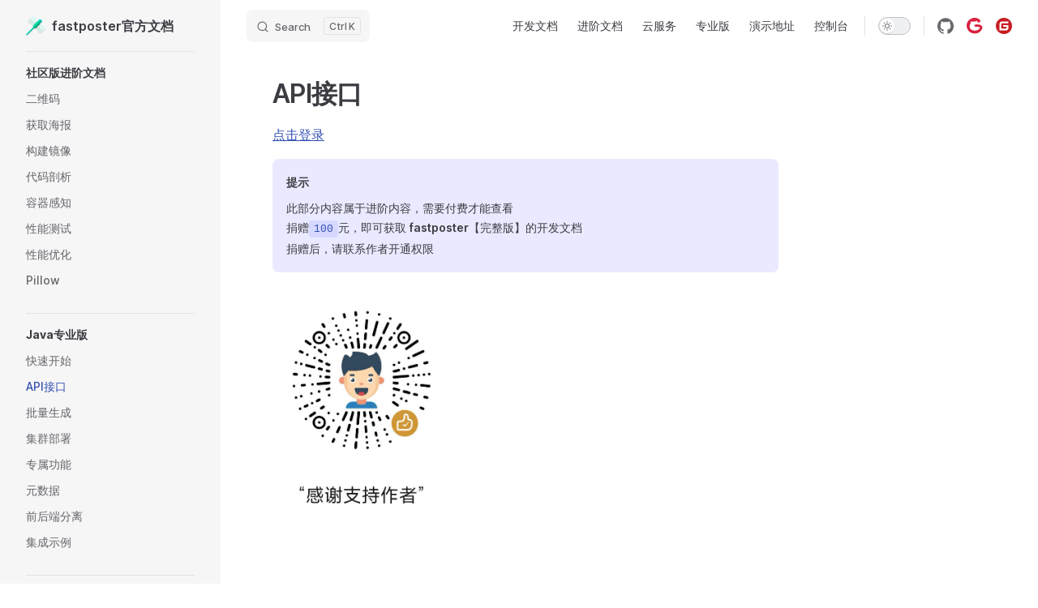

--- FILE ---
content_type: text/html
request_url: https://fastposter.net/doc/advance/java/api.html
body_size: 9019
content:
<!DOCTYPE html>
<html lang="zh-CN" dir="ltr">
  <head>
    <meta charset="utf-8">
    <meta name="viewport" content="width=device-width,initial-scale=1">
    <title>API接口 | fastposter官方文档</title>
    <meta name="description" content="fastposter海报生成器 fastposter海报编辑器 电商海报编辑器 电商主图编辑器 电商主图生成器 fastposter官方文档 电商海报生成器 低代码海报生成器 海报一键生成器 fastposter海报生成器专业版 fastposter低代码海报生成器 程序员专属海报生成器 一款程序员的海报生成器 java生成动态海报 python生成海报 java生成海报 js生成海报 小程序生成海报">
    <link rel="preload stylesheet" href="/doc/assets/style.2a765eec.css" as="style">
    
    <script type="module" src="/doc/assets/app.87bc0fa9.js"></script>
    <link rel="preload" href="/doc/assets/inter-roman-latin.2ed14f66.woff2" as="font" type="font/woff2" crossorigin="">
    <link rel="modulepreload" href="/doc/assets/chunks/framework.083171fc.js">
    <link rel="modulepreload" href="/doc/assets/chunks/theme.91807899.js">
    <link rel="modulepreload" href="/doc/assets/advance_java_api.md.b347a34f.lean.js">
    <script>var _hmt=_hmt||[];(function(){var e=document.createElement("script");e.src="https://hm.baidu.com/hm.js?666f29845ed43fbcd0282a91cb281b83";var t=document.getElementsByTagName("script")[0];t.parentNode.insertBefore(e,t)})();</script>
    <script id="check-dark-light">(()=>{const e=localStorage.getItem("vitepress-theme-appearance")||"auto",a=window.matchMedia("(prefers-color-scheme: dark)").matches;(!e||e==="auto"?a:e==="dark")&&document.documentElement.classList.add("dark")})();</script>
  </head>
  <body>
    <div id="app"><div class="Layout" data-v-662ce923><!--[--><!--]--><!--[--><span tabindex="-1" data-v-358dfc8f></span><a href="#VPContent" class="VPSkipLink visually-hidden" data-v-358dfc8f> Skip to content </a><!--]--><!----><header class="VPNav" data-v-662ce923 data-v-9701b6c5><div class="VPNavBar has-sidebar" data-v-9701b6c5 data-v-9adbb5a3><div class="container" data-v-9adbb5a3><div class="title" data-v-9adbb5a3><div class="VPNavBarTitle has-sidebar" data-v-9adbb5a3 data-v-aae7c492><a class="title" href="/doc/" data-v-aae7c492><!--[--><!--]--><!--[--><img class="VPImage logo" src="https://store.fastposter.net/assets/dragonfly.png" alt data-v-b59a1e9f><!--]--><!--[-->fastposter官方文档<!--]--><!--[--><!--]--></a></div></div><div class="content" data-v-9adbb5a3><div class="curtain" data-v-9adbb5a3></div><div class="content-body" data-v-9adbb5a3><!--[--><!--]--><div class="VPNavBarSearch search" style="--vp-meta-key:&#39;Meta&#39;;" data-v-9adbb5a3><!--[--><!----><div id="local-search"><button type="button" class="DocSearch DocSearch-Button" aria-label="Search"><span class="DocSearch-Button-Container"><svg class="DocSearch-Search-Icon" width="20" height="20" viewBox="0 0 20 20" aria-label="search icon"><path d="M14.386 14.386l4.0877 4.0877-4.0877-4.0877c-2.9418 2.9419-7.7115 2.9419-10.6533 0-2.9419-2.9418-2.9419-7.7115 0-10.6533 2.9418-2.9419 7.7115-2.9419 10.6533 0 2.9419 2.9418 2.9419 7.7115 0 10.6533z" stroke="currentColor" fill="none" fill-rule="evenodd" stroke-linecap="round" stroke-linejoin="round"></path></svg><span class="DocSearch-Button-Placeholder">Search</span></span><span class="DocSearch-Button-Keys"><kbd class="DocSearch-Button-Key"></kbd><kbd class="DocSearch-Button-Key">K</kbd></span></button></div><!--]--></div><nav aria-labelledby="main-nav-aria-label" class="VPNavBarMenu menu" data-v-9adbb5a3 data-v-4a3f319f><span id="main-nav-aria-label" class="visually-hidden" data-v-4a3f319f>Main Navigation</span><!--[--><!--[--><a class="VPLink link VPNavBarMenuLink" href="/doc/guide/" tabindex="0" data-v-4a3f319f data-v-dcf7b986><!--[--><span data-v-dcf7b986>开发文档</span><!--]--></a><!--]--><!--[--><a class="VPLink link VPNavBarMenuLink" href="/doc/advance/" tabindex="0" data-v-4a3f319f data-v-dcf7b986><!--[--><span data-v-dcf7b986>进阶文档</span><!--]--></a><!--]--><!--[--><a class="VPLink link VPNavBarMenuLink" href="/doc/cloud/" tabindex="0" data-v-4a3f319f data-v-dcf7b986><!--[--><span data-v-dcf7b986>云服务</span><!--]--></a><!--]--><!--[--><a class="VPLink link VPNavBarMenuLink" href="/doc/guide/pro.html" tabindex="0" data-v-4a3f319f data-v-dcf7b986><!--[--><span data-v-dcf7b986>专业版</span><!--]--></a><!--]--><!--[--><a class="VPLink link VPNavBarMenuLink" href="/doc/guide/index.html#%E6%BC%94%E7%A4%BA%E5%9C%B0%E5%9D%80" tabindex="0" data-v-4a3f319f data-v-dcf7b986><!--[--><span data-v-dcf7b986>演示地址</span><!--]--></a><!--]--><!--[--><a class="VPLink link vp-external-link-icon VPNavBarMenuLink" href="https://fastposter.net/console/" target="_blank" rel="noreferrer" tabindex="0" data-v-4a3f319f data-v-dcf7b986><!--[--><span data-v-dcf7b986>控制台</span><!--]--></a><!--]--><!--]--></nav><!----><div class="VPNavBarAppearance appearance" data-v-9adbb5a3 data-v-4353c348><button class="VPSwitch VPSwitchAppearance" type="button" role="switch" title="toggle dark mode" aria-checked="false" data-v-4353c348 data-v-f21ed168 data-v-849e2f3a><span class="check" data-v-849e2f3a><span class="icon" data-v-849e2f3a><!--[--><svg xmlns="http://www.w3.org/2000/svg" aria-hidden="true" focusable="false" viewbox="0 0 24 24" class="sun" data-v-f21ed168><path d="M12,18c-3.3,0-6-2.7-6-6s2.7-6,6-6s6,2.7,6,6S15.3,18,12,18zM12,8c-2.2,0-4,1.8-4,4c0,2.2,1.8,4,4,4c2.2,0,4-1.8,4-4C16,9.8,14.2,8,12,8z"></path><path d="M12,4c-0.6,0-1-0.4-1-1V1c0-0.6,0.4-1,1-1s1,0.4,1,1v2C13,3.6,12.6,4,12,4z"></path><path d="M12,24c-0.6,0-1-0.4-1-1v-2c0-0.6,0.4-1,1-1s1,0.4,1,1v2C13,23.6,12.6,24,12,24z"></path><path d="M5.6,6.6c-0.3,0-0.5-0.1-0.7-0.3L3.5,4.9c-0.4-0.4-0.4-1,0-1.4s1-0.4,1.4,0l1.4,1.4c0.4,0.4,0.4,1,0,1.4C6.2,6.5,5.9,6.6,5.6,6.6z"></path><path d="M19.8,20.8c-0.3,0-0.5-0.1-0.7-0.3l-1.4-1.4c-0.4-0.4-0.4-1,0-1.4s1-0.4,1.4,0l1.4,1.4c0.4,0.4,0.4,1,0,1.4C20.3,20.7,20,20.8,19.8,20.8z"></path><path d="M3,13H1c-0.6,0-1-0.4-1-1s0.4-1,1-1h2c0.6,0,1,0.4,1,1S3.6,13,3,13z"></path><path d="M23,13h-2c-0.6,0-1-0.4-1-1s0.4-1,1-1h2c0.6,0,1,0.4,1,1S23.6,13,23,13z"></path><path d="M4.2,20.8c-0.3,0-0.5-0.1-0.7-0.3c-0.4-0.4-0.4-1,0-1.4l1.4-1.4c0.4-0.4,1-0.4,1.4,0s0.4,1,0,1.4l-1.4,1.4C4.7,20.7,4.5,20.8,4.2,20.8z"></path><path d="M18.4,6.6c-0.3,0-0.5-0.1-0.7-0.3c-0.4-0.4-0.4-1,0-1.4l1.4-1.4c0.4-0.4,1-0.4,1.4,0s0.4,1,0,1.4l-1.4,1.4C18.9,6.5,18.6,6.6,18.4,6.6z"></path></svg><svg xmlns="http://www.w3.org/2000/svg" aria-hidden="true" focusable="false" viewbox="0 0 24 24" class="moon" data-v-f21ed168><path d="M12.1,22c-0.3,0-0.6,0-0.9,0c-5.5-0.5-9.5-5.4-9-10.9c0.4-4.8,4.2-8.6,9-9c0.4,0,0.8,0.2,1,0.5c0.2,0.3,0.2,0.8-0.1,1.1c-2,2.7-1.4,6.4,1.3,8.4c2.1,1.6,5,1.6,7.1,0c0.3-0.2,0.7-0.3,1.1-0.1c0.3,0.2,0.5,0.6,0.5,1c-0.2,2.7-1.5,5.1-3.6,6.8C16.6,21.2,14.4,22,12.1,22zM9.3,4.4c-2.9,1-5,3.6-5.2,6.8c-0.4,4.4,2.8,8.3,7.2,8.7c2.1,0.2,4.2-0.4,5.8-1.8c1.1-0.9,1.9-2.1,2.4-3.4c-2.5,0.9-5.3,0.5-7.5-1.1C9.2,11.4,8.1,7.7,9.3,4.4z"></path></svg><!--]--></span></span></button></div><div class="VPSocialLinks VPNavBarSocialLinks social-links" data-v-9adbb5a3 data-v-ecf7a969 data-v-ab414457><!--[--><a class="VPSocialLink no-icon" href="https://github.com/psoho/fast-poster" aria-label="github" target="_blank" rel="noopener" data-v-ab414457 data-v-a5c2b265><svg role="img" viewBox="0 0 24 24" xmlns="http://www.w3.org/2000/svg"><title>GitHub</title><path d="M12 .297c-6.63 0-12 5.373-12 12 0 5.303 3.438 9.8 8.205 11.385.6.113.82-.258.82-.577 0-.285-.01-1.04-.015-2.04-3.338.724-4.042-1.61-4.042-1.61C4.422 18.07 3.633 17.7 3.633 17.7c-1.087-.744.084-.729.084-.729 1.205.084 1.838 1.236 1.838 1.236 1.07 1.835 2.809 1.305 3.495.998.108-.776.417-1.305.76-1.605-2.665-.3-5.466-1.332-5.466-5.93 0-1.31.465-2.38 1.235-3.22-.135-.303-.54-1.523.105-3.176 0 0 1.005-.322 3.3 1.23.96-.267 1.98-.399 3-.405 1.02.006 2.04.138 3 .405 2.28-1.552 3.285-1.23 3.285-1.23.645 1.653.24 2.873.12 3.176.765.84 1.23 1.91 1.23 3.22 0 4.61-2.805 5.625-5.475 5.92.42.36.81 1.096.81 2.22 0 1.606-.015 2.896-.015 3.286 0 .315.21.69.825.57C20.565 22.092 24 17.592 24 12.297c0-6.627-5.373-12-12-12"/></svg></a><a class="VPSocialLink no-icon" href="https://gitcode.com/psoho/fast-poster" aria-label target="_blank" rel="noopener" data-v-ab414457 data-v-a5c2b265><?xml version="1.0" encoding="UTF-8"?>
<svg width="23px" height="23px" viewBox="0 0 23 23" version="1.1" xmlns="http://www.w3.org/2000/svg" xmlns:xlink="http://www.w3.org/1999/xlink">
    <title>gitcode</title>
    <g id="Page-1" stroke="none" stroke-width="1" fill="none" fill-rule="evenodd">
        <path d="M14.4644105,4.25555364 C14.6054105,4.17667364 14.7544105,4.09328364 14.9153105,4.00192364 C14.9347105,4.10726364 14.9536105,4.19924364 14.9707105,4.28261364 C15.0010105,4.42969364 15.0259105,4.55068364 15.0378105,4.67022364 C15.1332105,5.70838364 15.6550105,6.47208364 16.3946105,6.64405364 C17.4761105,6.89517364 18.4959105,6.48011364 19.0453105,5.56433364 C19.7053105,4.46551364 19.4187105,3.11977364 18.2950105,2.30976364 C15.1704105,0.0562186417 11.7376105,-0.565328358 8.03979046,0.520053642 C0.0666804649,2.87249364 -2.66143954,12.6671836 2.99727046,18.6736836 C5.41823046,21.2429836 8.49226046,22.3514836 11.9816105,22.2676836 C16.4516105,22.1626836 19.6710105,19.9350836 21.7261105,16.0741836 C23.1831105,13.3348836 21.5992105,10.3406836 18.5658105,9.71838364 C16.8334105,9.36958364 15.0618105,9.25635364 13.2990105,9.38178364 C12.7125105,9.43818364 12.1432105,9.61128364 11.6247105,9.89118364 C11.0445105,10.1922836 10.8768105,10.8170836 10.9418105,11.4362836 C11.0024105,12.0004836 11.4351105,12.3388836 11.9503105,12.4240836 C12.9877105,12.5864836 14.0375105,12.6807836 15.0853105,12.7668836 C15.3885105,12.7923836 15.6946105,12.7953836 16.0002105,12.7984836 C16.4387105,12.8028836 16.8765105,12.8072836 17.3040105,12.8778836 C18.5238105,13.0794836 18.9427105,14.0692836 18.3153105,15.1282836 C18.1616105,15.3828836 17.9824105,15.6211836 17.7804105,15.8394836 C16.9598105,16.7419836 15.8867105,17.3768836 14.7005105,17.6614836 C12.5353105,18.1914836 10.3680105,18.2212836 8.21286046,17.5404836 C5.75878046,16.7662836 4.29573046,14.9636836 4.24433046,12.5371836 C4.22511046,11.0406836 4.60503046,9.56618364 5.34500046,8.26528364 C5.67932046,7.65891364 5.86282046,7.03440364 5.81124046,6.34729364 C5.78953046,6.05435364 5.77750046,5.76109364 5.76458046,5.44594364 C5.75770046,5.27822364 5.75057046,5.10429364 5.74159046,4.92092364 C5.99015046,4.97309364 6.23563046,5.03894364 6.47692046,5.11821364 C7.41558046,5.49500364 8.33946046,5.66690364 9.35551046,5.39033364 C9.93351046,5.25213364 10.5308105,5.21389364 11.1216105,5.27728364 C12.0730105,5.35484364 13.0240105,5.12239364 13.8323105,4.61464364 C14.0341105,4.49638364 14.2392105,4.38157364 14.4644105,4.25555364 Z" id="Path" fill="#DA203E"></path>
    </g>
</svg></a><a class="VPSocialLink no-icon" href="https://gitee.com/psoho/fast-poster" aria-label target="_blank" rel="noopener" data-v-ab414457 data-v-a5c2b265><?xml version="1.0" standalone="no"?><!DOCTYPE svg PUBLIC "-//W3C//DTD SVG 1.1//EN" "http://www.w3.org/Graphics/SVG/1.1/DTD/svg11.dtd"><svg t="1694005148955" class="icon" viewBox="0 0 1024 1024" version="1.1" xmlns="http://www.w3.org/2000/svg" p-id="4163" xmlns:xlink="http://www.w3.org/1999/xlink" width="512" height="512"><path d="M512 1024C229.222 1024 0 794.778 0 512S229.222 0 512 0s512 229.222 512 512-229.222 512-512 512z m259.149-568.883h-290.74a25.293 25.293 0 0 0-25.292 25.293l-0.026 63.206c0 13.952 11.315 25.293 25.267 25.293h177.024c13.978 0 25.293 11.315 25.293 25.267v12.646a75.853 75.853 0 0 1-75.853 75.853h-240.23a25.293 25.293 0 0 1-25.267-25.293V417.203a75.853 75.853 0 0 1 75.827-75.853h353.946a25.293 25.293 0 0 0 25.267-25.292l0.077-63.207a25.293 25.293 0 0 0-25.268-25.293H417.152a189.62 189.62 0 0 0-189.62 189.645V771.15c0 13.977 11.316 25.293 25.294 25.293h372.94a170.65 170.65 0 0 0 170.65-170.65V480.384a25.293 25.293 0 0 0-25.293-25.267z" fill="#C71D23" p-id="4164"></path></svg></a><!--]--></div><div class="VPFlyout VPNavBarExtra extra" data-v-9adbb5a3 data-v-3c849efe data-v-e05dd545><button type="button" class="button" aria-haspopup="true" aria-expanded="false" aria-label="extra navigation" data-v-e05dd545><svg xmlns="http://www.w3.org/2000/svg" aria-hidden="true" focusable="false" viewbox="0 0 24 24" class="icon" data-v-e05dd545><circle cx="12" cy="12" r="2"></circle><circle cx="19" cy="12" r="2"></circle><circle cx="5" cy="12" r="2"></circle></svg></button><div class="menu" data-v-e05dd545><div class="VPMenu" data-v-e05dd545 data-v-bed2a56d><!----><!--[--><!--[--><!----><div class="group" data-v-3c849efe><div class="item appearance" data-v-3c849efe><p class="label" data-v-3c849efe>模式</p><div class="appearance-action" data-v-3c849efe><button class="VPSwitch VPSwitchAppearance" type="button" role="switch" title="toggle dark mode" aria-checked="false" data-v-3c849efe data-v-f21ed168 data-v-849e2f3a><span class="check" data-v-849e2f3a><span class="icon" data-v-849e2f3a><!--[--><svg xmlns="http://www.w3.org/2000/svg" aria-hidden="true" focusable="false" viewbox="0 0 24 24" class="sun" data-v-f21ed168><path d="M12,18c-3.3,0-6-2.7-6-6s2.7-6,6-6s6,2.7,6,6S15.3,18,12,18zM12,8c-2.2,0-4,1.8-4,4c0,2.2,1.8,4,4,4c2.2,0,4-1.8,4-4C16,9.8,14.2,8,12,8z"></path><path d="M12,4c-0.6,0-1-0.4-1-1V1c0-0.6,0.4-1,1-1s1,0.4,1,1v2C13,3.6,12.6,4,12,4z"></path><path d="M12,24c-0.6,0-1-0.4-1-1v-2c0-0.6,0.4-1,1-1s1,0.4,1,1v2C13,23.6,12.6,24,12,24z"></path><path d="M5.6,6.6c-0.3,0-0.5-0.1-0.7-0.3L3.5,4.9c-0.4-0.4-0.4-1,0-1.4s1-0.4,1.4,0l1.4,1.4c0.4,0.4,0.4,1,0,1.4C6.2,6.5,5.9,6.6,5.6,6.6z"></path><path d="M19.8,20.8c-0.3,0-0.5-0.1-0.7-0.3l-1.4-1.4c-0.4-0.4-0.4-1,0-1.4s1-0.4,1.4,0l1.4,1.4c0.4,0.4,0.4,1,0,1.4C20.3,20.7,20,20.8,19.8,20.8z"></path><path d="M3,13H1c-0.6,0-1-0.4-1-1s0.4-1,1-1h2c0.6,0,1,0.4,1,1S3.6,13,3,13z"></path><path d="M23,13h-2c-0.6,0-1-0.4-1-1s0.4-1,1-1h2c0.6,0,1,0.4,1,1S23.6,13,23,13z"></path><path d="M4.2,20.8c-0.3,0-0.5-0.1-0.7-0.3c-0.4-0.4-0.4-1,0-1.4l1.4-1.4c0.4-0.4,1-0.4,1.4,0s0.4,1,0,1.4l-1.4,1.4C4.7,20.7,4.5,20.8,4.2,20.8z"></path><path d="M18.4,6.6c-0.3,0-0.5-0.1-0.7-0.3c-0.4-0.4-0.4-1,0-1.4l1.4-1.4c0.4-0.4,1-0.4,1.4,0s0.4,1,0,1.4l-1.4,1.4C18.9,6.5,18.6,6.6,18.4,6.6z"></path></svg><svg xmlns="http://www.w3.org/2000/svg" aria-hidden="true" focusable="false" viewbox="0 0 24 24" class="moon" data-v-f21ed168><path d="M12.1,22c-0.3,0-0.6,0-0.9,0c-5.5-0.5-9.5-5.4-9-10.9c0.4-4.8,4.2-8.6,9-9c0.4,0,0.8,0.2,1,0.5c0.2,0.3,0.2,0.8-0.1,1.1c-2,2.7-1.4,6.4,1.3,8.4c2.1,1.6,5,1.6,7.1,0c0.3-0.2,0.7-0.3,1.1-0.1c0.3,0.2,0.5,0.6,0.5,1c-0.2,2.7-1.5,5.1-3.6,6.8C16.6,21.2,14.4,22,12.1,22zM9.3,4.4c-2.9,1-5,3.6-5.2,6.8c-0.4,4.4,2.8,8.3,7.2,8.7c2.1,0.2,4.2-0.4,5.8-1.8c1.1-0.9,1.9-2.1,2.4-3.4c-2.5,0.9-5.3,0.5-7.5-1.1C9.2,11.4,8.1,7.7,9.3,4.4z"></path></svg><!--]--></span></span></button></div></div></div><div class="group" data-v-3c849efe><div class="item social-links" data-v-3c849efe><div class="VPSocialLinks social-links-list" data-v-3c849efe data-v-ab414457><!--[--><a class="VPSocialLink no-icon" href="https://github.com/psoho/fast-poster" aria-label="github" target="_blank" rel="noopener" data-v-ab414457 data-v-a5c2b265><svg role="img" viewBox="0 0 24 24" xmlns="http://www.w3.org/2000/svg"><title>GitHub</title><path d="M12 .297c-6.63 0-12 5.373-12 12 0 5.303 3.438 9.8 8.205 11.385.6.113.82-.258.82-.577 0-.285-.01-1.04-.015-2.04-3.338.724-4.042-1.61-4.042-1.61C4.422 18.07 3.633 17.7 3.633 17.7c-1.087-.744.084-.729.084-.729 1.205.084 1.838 1.236 1.838 1.236 1.07 1.835 2.809 1.305 3.495.998.108-.776.417-1.305.76-1.605-2.665-.3-5.466-1.332-5.466-5.93 0-1.31.465-2.38 1.235-3.22-.135-.303-.54-1.523.105-3.176 0 0 1.005-.322 3.3 1.23.96-.267 1.98-.399 3-.405 1.02.006 2.04.138 3 .405 2.28-1.552 3.285-1.23 3.285-1.23.645 1.653.24 2.873.12 3.176.765.84 1.23 1.91 1.23 3.22 0 4.61-2.805 5.625-5.475 5.92.42.36.81 1.096.81 2.22 0 1.606-.015 2.896-.015 3.286 0 .315.21.69.825.57C20.565 22.092 24 17.592 24 12.297c0-6.627-5.373-12-12-12"/></svg></a><a class="VPSocialLink no-icon" href="https://gitcode.com/psoho/fast-poster" aria-label target="_blank" rel="noopener" data-v-ab414457 data-v-a5c2b265><?xml version="1.0" encoding="UTF-8"?>
<svg width="23px" height="23px" viewBox="0 0 23 23" version="1.1" xmlns="http://www.w3.org/2000/svg" xmlns:xlink="http://www.w3.org/1999/xlink">
    <title>gitcode</title>
    <g id="Page-1" stroke="none" stroke-width="1" fill="none" fill-rule="evenodd">
        <path d="M14.4644105,4.25555364 C14.6054105,4.17667364 14.7544105,4.09328364 14.9153105,4.00192364 C14.9347105,4.10726364 14.9536105,4.19924364 14.9707105,4.28261364 C15.0010105,4.42969364 15.0259105,4.55068364 15.0378105,4.67022364 C15.1332105,5.70838364 15.6550105,6.47208364 16.3946105,6.64405364 C17.4761105,6.89517364 18.4959105,6.48011364 19.0453105,5.56433364 C19.7053105,4.46551364 19.4187105,3.11977364 18.2950105,2.30976364 C15.1704105,0.0562186417 11.7376105,-0.565328358 8.03979046,0.520053642 C0.0666804649,2.87249364 -2.66143954,12.6671836 2.99727046,18.6736836 C5.41823046,21.2429836 8.49226046,22.3514836 11.9816105,22.2676836 C16.4516105,22.1626836 19.6710105,19.9350836 21.7261105,16.0741836 C23.1831105,13.3348836 21.5992105,10.3406836 18.5658105,9.71838364 C16.8334105,9.36958364 15.0618105,9.25635364 13.2990105,9.38178364 C12.7125105,9.43818364 12.1432105,9.61128364 11.6247105,9.89118364 C11.0445105,10.1922836 10.8768105,10.8170836 10.9418105,11.4362836 C11.0024105,12.0004836 11.4351105,12.3388836 11.9503105,12.4240836 C12.9877105,12.5864836 14.0375105,12.6807836 15.0853105,12.7668836 C15.3885105,12.7923836 15.6946105,12.7953836 16.0002105,12.7984836 C16.4387105,12.8028836 16.8765105,12.8072836 17.3040105,12.8778836 C18.5238105,13.0794836 18.9427105,14.0692836 18.3153105,15.1282836 C18.1616105,15.3828836 17.9824105,15.6211836 17.7804105,15.8394836 C16.9598105,16.7419836 15.8867105,17.3768836 14.7005105,17.6614836 C12.5353105,18.1914836 10.3680105,18.2212836 8.21286046,17.5404836 C5.75878046,16.7662836 4.29573046,14.9636836 4.24433046,12.5371836 C4.22511046,11.0406836 4.60503046,9.56618364 5.34500046,8.26528364 C5.67932046,7.65891364 5.86282046,7.03440364 5.81124046,6.34729364 C5.78953046,6.05435364 5.77750046,5.76109364 5.76458046,5.44594364 C5.75770046,5.27822364 5.75057046,5.10429364 5.74159046,4.92092364 C5.99015046,4.97309364 6.23563046,5.03894364 6.47692046,5.11821364 C7.41558046,5.49500364 8.33946046,5.66690364 9.35551046,5.39033364 C9.93351046,5.25213364 10.5308105,5.21389364 11.1216105,5.27728364 C12.0730105,5.35484364 13.0240105,5.12239364 13.8323105,4.61464364 C14.0341105,4.49638364 14.2392105,4.38157364 14.4644105,4.25555364 Z" id="Path" fill="#DA203E"></path>
    </g>
</svg></a><a class="VPSocialLink no-icon" href="https://gitee.com/psoho/fast-poster" aria-label target="_blank" rel="noopener" data-v-ab414457 data-v-a5c2b265><?xml version="1.0" standalone="no"?><!DOCTYPE svg PUBLIC "-//W3C//DTD SVG 1.1//EN" "http://www.w3.org/Graphics/SVG/1.1/DTD/svg11.dtd"><svg t="1694005148955" class="icon" viewBox="0 0 1024 1024" version="1.1" xmlns="http://www.w3.org/2000/svg" p-id="4163" xmlns:xlink="http://www.w3.org/1999/xlink" width="512" height="512"><path d="M512 1024C229.222 1024 0 794.778 0 512S229.222 0 512 0s512 229.222 512 512-229.222 512-512 512z m259.149-568.883h-290.74a25.293 25.293 0 0 0-25.292 25.293l-0.026 63.206c0 13.952 11.315 25.293 25.267 25.293h177.024c13.978 0 25.293 11.315 25.293 25.267v12.646a75.853 75.853 0 0 1-75.853 75.853h-240.23a25.293 25.293 0 0 1-25.267-25.293V417.203a75.853 75.853 0 0 1 75.827-75.853h353.946a25.293 25.293 0 0 0 25.267-25.292l0.077-63.207a25.293 25.293 0 0 0-25.268-25.293H417.152a189.62 189.62 0 0 0-189.62 189.645V771.15c0 13.977 11.316 25.293 25.294 25.293h372.94a170.65 170.65 0 0 0 170.65-170.65V480.384a25.293 25.293 0 0 0-25.293-25.267z" fill="#C71D23" p-id="4164"></path></svg></a><!--]--></div></div></div><!--]--><!--]--></div></div></div><!--[--><!--[--><!--[--><!----><!--]--><!--]--><!--]--><button type="button" class="VPNavBarHamburger hamburger" aria-label="mobile navigation" aria-expanded="false" aria-controls="VPNavScreen" data-v-9adbb5a3 data-v-64f98b7c><span class="container" data-v-64f98b7c><span class="top" data-v-64f98b7c></span><span class="middle" data-v-64f98b7c></span><span class="bottom" data-v-64f98b7c></span></span></button></div></div></div></div><!----></header><div class="VPLocalNav reached-top" data-v-662ce923 data-v-d093025e><button class="menu" aria-expanded="false" aria-controls="VPSidebarNav" data-v-d093025e><svg xmlns="http://www.w3.org/2000/svg" aria-hidden="true" focusable="false" viewbox="0 0 24 24" class="menu-icon" data-v-d093025e><path d="M17,11H3c-0.6,0-1-0.4-1-1s0.4-1,1-1h14c0.6,0,1,0.4,1,1S17.6,11,17,11z"></path><path d="M21,7H3C2.4,7,2,6.6,2,6s0.4-1,1-1h18c0.6,0,1,0.4,1,1S21.6,7,21,7z"></path><path d="M21,15H3c-0.6,0-1-0.4-1-1s0.4-1,1-1h18c0.6,0,1,0.4,1,1S21.6,15,21,15z"></path><path d="M17,19H3c-0.6,0-1-0.4-1-1s0.4-1,1-1h14c0.6,0,1,0.4,1,1S17.6,19,17,19z"></path></svg><span class="menu-text" data-v-d093025e>菜单</span></button><div class="VPLocalNavOutlineDropdown" style="--vp-vh:0px;" data-v-d093025e data-v-012ca44b><button data-v-012ca44b>回到顶部</button><!----></div></div><aside class="VPSidebar" data-v-662ce923 data-v-35afa7c2><div class="curtain" data-v-35afa7c2></div><nav class="nav" id="VPSidebarNav" aria-labelledby="sidebar-aria-label" tabindex="-1" data-v-35afa7c2><span class="visually-hidden" id="sidebar-aria-label" data-v-35afa7c2> Sidebar Navigation </span><!--[--><!--]--><!--[--><div class="group" data-v-35afa7c2><section class="VPSidebarItem level-0" data-v-35afa7c2 data-v-007bd1f2><div class="item" role="button" tabindex="0" data-v-007bd1f2><div class="indicator" data-v-007bd1f2></div><h2 class="text" data-v-007bd1f2>社区版进阶文档</h2><!----></div><div class="items" data-v-007bd1f2><!--[--><div class="VPSidebarItem level-1 is-link" data-v-007bd1f2 data-v-007bd1f2><div class="item" data-v-007bd1f2><div class="indicator" data-v-007bd1f2></div><a class="VPLink link link" href="/doc/advance/qrcode.html" data-v-007bd1f2><!--[--><p class="text" data-v-007bd1f2>二维码</p><!--]--></a><!----></div><!----></div><div class="VPSidebarItem level-1 is-link" data-v-007bd1f2 data-v-007bd1f2><div class="item" data-v-007bd1f2><div class="indicator" data-v-007bd1f2></div><a class="VPLink link link" href="/doc/advance/image.html" data-v-007bd1f2><!--[--><p class="text" data-v-007bd1f2>获取海报</p><!--]--></a><!----></div><!----></div><div class="VPSidebarItem level-1 is-link" data-v-007bd1f2 data-v-007bd1f2><div class="item" data-v-007bd1f2><div class="indicator" data-v-007bd1f2></div><a class="VPLink link link" href="/doc/advance/docker.html" data-v-007bd1f2><!--[--><p class="text" data-v-007bd1f2>构建镜像</p><!--]--></a><!----></div><!----></div><div class="VPSidebarItem level-1 is-link" data-v-007bd1f2 data-v-007bd1f2><div class="item" data-v-007bd1f2><div class="indicator" data-v-007bd1f2></div><a class="VPLink link link" href="/doc/advance/code.html" data-v-007bd1f2><!--[--><p class="text" data-v-007bd1f2>代码剖析</p><!--]--></a><!----></div><!----></div><div class="VPSidebarItem level-1 is-link" data-v-007bd1f2 data-v-007bd1f2><div class="item" data-v-007bd1f2><div class="indicator" data-v-007bd1f2></div><a class="VPLink link link" href="/doc/advance/indocker.html" data-v-007bd1f2><!--[--><p class="text" data-v-007bd1f2>容器感知</p><!--]--></a><!----></div><!----></div><div class="VPSidebarItem level-1 is-link" data-v-007bd1f2 data-v-007bd1f2><div class="item" data-v-007bd1f2><div class="indicator" data-v-007bd1f2></div><a class="VPLink link link" href="/doc/advance/wrk.html" data-v-007bd1f2><!--[--><p class="text" data-v-007bd1f2>性能测试</p><!--]--></a><!----></div><!----></div><div class="VPSidebarItem level-1 is-link" data-v-007bd1f2 data-v-007bd1f2><div class="item" data-v-007bd1f2><div class="indicator" data-v-007bd1f2></div><a class="VPLink link link" href="/doc/advance/performance.html" data-v-007bd1f2><!--[--><p class="text" data-v-007bd1f2>性能优化</p><!--]--></a><!----></div><!----></div><div class="VPSidebarItem level-1 is-link" data-v-007bd1f2 data-v-007bd1f2><div class="item" data-v-007bd1f2><div class="indicator" data-v-007bd1f2></div><a class="VPLink link link" href="/doc/advance/pillow.html" data-v-007bd1f2><!--[--><p class="text" data-v-007bd1f2>Pillow</p><!--]--></a><!----></div><!----></div><!--]--></div></section></div><div class="group" data-v-35afa7c2><section class="VPSidebarItem level-0 has-active" data-v-35afa7c2 data-v-007bd1f2><div class="item" role="button" tabindex="0" data-v-007bd1f2><div class="indicator" data-v-007bd1f2></div><h2 class="text" data-v-007bd1f2>Java专业版</h2><!----></div><div class="items" data-v-007bd1f2><!--[--><div class="VPSidebarItem level-1 is-link" data-v-007bd1f2 data-v-007bd1f2><div class="item" data-v-007bd1f2><div class="indicator" data-v-007bd1f2></div><a class="VPLink link link" href="/doc/advance/java/quickstart.html" data-v-007bd1f2><!--[--><p class="text" data-v-007bd1f2>快速开始</p><!--]--></a><!----></div><!----></div><div class="VPSidebarItem level-1 is-link" data-v-007bd1f2 data-v-007bd1f2><div class="item" data-v-007bd1f2><div class="indicator" data-v-007bd1f2></div><a class="VPLink link link" href="/doc/advance/java/api.html" data-v-007bd1f2><!--[--><p class="text" data-v-007bd1f2>API接口</p><!--]--></a><!----></div><!----></div><div class="VPSidebarItem level-1 is-link" data-v-007bd1f2 data-v-007bd1f2><div class="item" data-v-007bd1f2><div class="indicator" data-v-007bd1f2></div><a class="VPLink link link" href="/doc/advance/java/batch.html" data-v-007bd1f2><!--[--><p class="text" data-v-007bd1f2>批量生成</p><!--]--></a><!----></div><!----></div><div class="VPSidebarItem level-1 is-link" data-v-007bd1f2 data-v-007bd1f2><div class="item" data-v-007bd1f2><div class="indicator" data-v-007bd1f2></div><a class="VPLink link link" href="/doc/advance/java/cluster.html" data-v-007bd1f2><!--[--><p class="text" data-v-007bd1f2>集群部署</p><!--]--></a><!----></div><!----></div><div class="VPSidebarItem level-1 is-link" data-v-007bd1f2 data-v-007bd1f2><div class="item" data-v-007bd1f2><div class="indicator" data-v-007bd1f2></div><a class="VPLink link link" href="/doc/advance/java/func.html" data-v-007bd1f2><!--[--><p class="text" data-v-007bd1f2>专属功能</p><!--]--></a><!----></div><!----></div><div class="VPSidebarItem level-1 is-link" data-v-007bd1f2 data-v-007bd1f2><div class="item" data-v-007bd1f2><div class="indicator" data-v-007bd1f2></div><a class="VPLink link link" href="/doc/advance/java/meta.html" data-v-007bd1f2><!--[--><p class="text" data-v-007bd1f2>元数据</p><!--]--></a><!----></div><!----></div><div class="VPSidebarItem level-1 is-link" data-v-007bd1f2 data-v-007bd1f2><div class="item" data-v-007bd1f2><div class="indicator" data-v-007bd1f2></div><a class="VPLink link link" href="/doc/advance/java/separate.html" data-v-007bd1f2><!--[--><p class="text" data-v-007bd1f2>前后端分离</p><!--]--></a><!----></div><!----></div><div class="VPSidebarItem level-1 is-link" data-v-007bd1f2 data-v-007bd1f2><div class="item" data-v-007bd1f2><div class="indicator" data-v-007bd1f2></div><a class="VPLink link link" href="/doc/advance/java/integration.html" data-v-007bd1f2><!--[--><p class="text" data-v-007bd1f2>集成示例</p><!--]--></a><!----></div><!----></div><!--]--></div></section></div><div class="group" data-v-35afa7c2><section class="VPSidebarItem level-0" data-v-35afa7c2 data-v-007bd1f2><div class="item" role="button" tabindex="0" data-v-007bd1f2><div class="indicator" data-v-007bd1f2></div><h2 class="text" data-v-007bd1f2>Python专业版</h2><!----></div><div class="items" data-v-007bd1f2><!--[--><div class="VPSidebarItem level-1 is-link" data-v-007bd1f2 data-v-007bd1f2><div class="item" data-v-007bd1f2><div class="indicator" data-v-007bd1f2></div><a class="VPLink link link" href="/doc/advance/python/quickstart.html" data-v-007bd1f2><!--[--><p class="text" data-v-007bd1f2>快速开始</p><!--]--></a><!----></div><!----></div><div class="VPSidebarItem level-1 is-link" data-v-007bd1f2 data-v-007bd1f2><div class="item" data-v-007bd1f2><div class="indicator" data-v-007bd1f2></div><a class="VPLink link link" href="/doc/advance/python/api.html" data-v-007bd1f2><!--[--><p class="text" data-v-007bd1f2>API接口</p><!--]--></a><!----></div><!----></div><div class="VPSidebarItem level-1 is-link" data-v-007bd1f2 data-v-007bd1f2><div class="item" data-v-007bd1f2><div class="indicator" data-v-007bd1f2></div><a class="VPLink link link" href="/doc/advance/python/batch.html" data-v-007bd1f2><!--[--><p class="text" data-v-007bd1f2>批量生成</p><!--]--></a><!----></div><!----></div><div class="VPSidebarItem level-1 is-link" data-v-007bd1f2 data-v-007bd1f2><div class="item" data-v-007bd1f2><div class="indicator" data-v-007bd1f2></div><a class="VPLink link link" href="/doc/advance/python/cluster.html" data-v-007bd1f2><!--[--><p class="text" data-v-007bd1f2>集群部署</p><!--]--></a><!----></div><!----></div><div class="VPSidebarItem level-1 is-link" data-v-007bd1f2 data-v-007bd1f2><div class="item" data-v-007bd1f2><div class="indicator" data-v-007bd1f2></div><a class="VPLink link link" href="/doc/advance/python/func.html" data-v-007bd1f2><!--[--><p class="text" data-v-007bd1f2>专属功能</p><!--]--></a><!----></div><!----></div><div class="VPSidebarItem level-1 is-link" data-v-007bd1f2 data-v-007bd1f2><div class="item" data-v-007bd1f2><div class="indicator" data-v-007bd1f2></div><a class="VPLink link link" href="/doc/advance/python/meta.html" data-v-007bd1f2><!--[--><p class="text" data-v-007bd1f2>元数据</p><!--]--></a><!----></div><!----></div><div class="VPSidebarItem level-1 is-link" data-v-007bd1f2 data-v-007bd1f2><div class="item" data-v-007bd1f2><div class="indicator" data-v-007bd1f2></div><a class="VPLink link link" href="/doc/advance/python/separate.html" data-v-007bd1f2><!--[--><p class="text" data-v-007bd1f2>前后端分离</p><!--]--></a><!----></div><!----></div><div class="VPSidebarItem level-1 is-link" data-v-007bd1f2 data-v-007bd1f2><div class="item" data-v-007bd1f2><div class="indicator" data-v-007bd1f2></div><a class="VPLink link link" href="/doc/advance/python/integration.html" data-v-007bd1f2><!--[--><p class="text" data-v-007bd1f2>集成示例</p><!--]--></a><!----></div><!----></div><!--]--></div></section></div><!--]--><!--[--><!--]--></nav></aside><div class="VPContent has-sidebar" id="VPContent" data-v-662ce923 data-v-7d93d2c6><div class="VPDoc has-sidebar has-aside" data-v-7d93d2c6 data-v-16bb194f><!--[--><!--]--><div class="container" data-v-16bb194f><div class="aside" data-v-16bb194f><div class="aside-curtain" data-v-16bb194f></div><div class="aside-container" data-v-16bb194f><div class="aside-content" data-v-16bb194f><div class="VPDocAside" data-v-16bb194f data-v-e65c8e17><!--[--><!--]--><!--[--><!--]--><div class="VPDocAsideOutline" role="navigation" data-v-e65c8e17 data-v-1c4f808b><div class="content" data-v-1c4f808b><div class="outline-marker" data-v-1c4f808b></div><div class="outline-title" role="heading" data-v-1c4f808b>快速导航</div><nav aria-labelledby="doc-outline-aria-label" data-v-1c4f808b><span class="visually-hidden" id="doc-outline-aria-label" data-v-1c4f808b> Table of Contents for current page </span><ul class="root" data-v-1c4f808b data-v-18952b39><!--[--><!--]--></ul></nav></div></div><!--[--><!--]--><div class="spacer" data-v-e65c8e17></div><!--[--><!--]--><!----><!--[--><!--]--><!--[--><!--]--></div></div></div></div><div class="content" data-v-16bb194f><div class="content-container" data-v-16bb194f><!--[--><!--]--><!----><main class="main" data-v-16bb194f><div style="position:relative;" class="vp-doc _doc_advance_java_api" data-v-16bb194f><div><h1 id="api接口" tabindex="-1">API接口 <a class="header-anchor" href="#api接口" aria-label="Permalink to &quot;API接口&quot;">​</a></h1><!--[--><div><p><a href="https://fastposter.net/login?p=D0rbAV1iUmGZgid7hFLizQ==" target="_blank" rel="noreferrer">点击登录</a></p></div><div><div class="tip custom-block"><p class="custom-block-title">提示</p><p>此部分内容属于进阶内容，需要付费才能查看<br> 捐赠<code>100</code>元，即可获取 <strong>fastposter</strong>【完整版】的开发文档<br> 捐赠后，请联系作者开通权限</p></div><img src="/doc/assets/pay-wechat-donate.5a55c9b7.png" width="220" alt="pay-wechat-donate.png"></div><!--[--><!--]--><!--]--><!----></div></div></main><footer class="VPDocFooter" data-v-16bb194f data-v-f5d57235><!--[--><!--]--><!----><nav class="prev-next" data-v-f5d57235><div class="pager" data-v-f5d57235><a class="pager-link prev" href="/doc/advance/java/quickstart.html" data-v-f5d57235><span class="desc" data-v-f5d57235>上一页</span><span class="title" data-v-f5d57235>快速开始</span></a></div><div class="pager" data-v-f5d57235><a class="pager-link next" href="/doc/advance/java/batch.html" data-v-f5d57235><span class="desc" data-v-f5d57235>下一页</span><span class="title" data-v-f5d57235>批量生成</span></a></div></nav></footer><!--[--><!--]--></div></div></div><!--[--><!--]--></div></div><footer class="VPFooter has-sidebar" data-v-662ce923 data-v-c016fae2><div class="container" data-v-c016fae2><p class="message" data-v-c016fae2>专注提供海报生成服务</p><p class="copyright" data-v-c016fae2>Copyright © 2022~2026 小码科技 备案号：<a style="color: #1c1e21;" href="https://beian.miit.gov.cn/" target="_blank">湘ICP备2022026637号-1</a></p></div></footer><!--[--><!--]--></div></div>
    <script>window.__VP_HASH_MAP__=JSON.parse("{\"advance_paytip.md\":\"b5d2deb7\",\"advance_java_index.md\":\"c9e5a59f\",\"advance_performance.md\":\"7a321f90\",\"advance_java_api.md\":\"b347a34f\",\"advance_java_separate.md\":\"09f69cb0\",\"advance_java_batch.md\":\"6212c9be\",\"advance_docker.md\":\"cb7a7ece\",\"advance_image.md\":\"eb332b14\",\"advance_index.md\":\"109a6025\",\"advance_java_meta.md\":\"87f3ec65\",\"advance_java_integration.md\":\"6154f9c7\",\"advance_java_func.md\":\"a713c41e\",\"advance_java_cluster.md\":\"2bc4d4d7\",\"advance_java_quickstart.md\":\"6df6a607\",\"advance_indocker.md\":\"f5cdc9d8\",\"advance_python_batch.md\":\"118da11d\",\"advance_pillow.md\":\"f57427c8\",\"advance_code.md\":\"a03699d5\",\"advance_python_index.md\":\"18b87198\",\"advance_python_cluster.md\":\"aa2a7f78\",\"advance_python_integration.md\":\"05cfc0ba\",\"advance_qrcode.md\":\"7a811ece\",\"guide_demo.md\":\"410bd116\",\"advance_python_func.md\":\"faf39a70\",\"cloud_quickstart.md\":\"6ce39b8b\",\"advance_python_separate.md\":\"a83d1536\",\"cloud_index.md\":\"b98f12be\",\"guide_donate.md\":\"264ce97a\",\"advance_wrk.md\":\"24326da7\",\"guide_docker-compose.md\":\"171d383d\",\"guide_index.md\":\"30eaf546\",\"index.md\":\"10110a94\",\"cloud_banner.md\":\"0e9ff6e9\",\"guide_fonts.md\":\"afe4203f\",\"guide_docker.md\":\"48673204\",\"guide_source.md\":\"0bba38bd\",\"sdk_android.md\":\"a1fcb1a5\",\"sdk_apiv1.md\":\"42eca99b\",\"sdk_api.md\":\"1faa7583\",\"guide_quickstart.md\":\"9192298d\",\"guide_pro.md\":\"14465e75\",\"sdk_index.md\":\"4cb0e6b3\",\"sdk_wxmp.md\":\"11275de9\",\"guide_deploy.md\":\"58cbd06c\",\"cloud_app.md\":\"d08529ad\",\"sdk_go.md\":\"b6c7daba\",\"sdk_java.md\":\"f0f7dc1e\",\"sdk_uniapp.md\":\"9d128288\",\"guide_logo.md\":\"b4fd1d45\",\"sdk_php.md\":\"d6e82c3a\",\"sdk_js.md\":\"c3f99526\",\"sdk_python.md\":\"b6c7946c\",\"sdk_apiv2.md\":\"43cedc54\",\"sdk_ios.md\":\"ce6e5d70\",\"sdk_vue.md\":\"ffcda0fc\",\"advance_python_quickstart.md\":\"fe0d0a4e\",\"advance_python_meta.md\":\"6c3f0671\",\"advance_python_api.md\":\"52192b9c\"}");window.__VP_SITE_DATA__=JSON.parse("{\"lang\":\"zh-CN\",\"dir\":\"ltr\",\"title\":\"fastposter官方文档\",\"description\":\"fastposter海报生成器 fastposter海报编辑器 电商海报编辑器 电商主图编辑器 电商主图生成器 fastposter官方文档 电商海报生成器 低代码海报生成器 海报一键生成器 fastposter海报生成器专业版 fastposter低代码海报生成器 程序员专属海报生成器 一款程序员的海报生成器 java生成动态海报 python生成海报 java生成海报 js生成海报 小程序生成海报\",\"base\":\"/doc/\",\"head\":[],\"appearance\":true,\"themeConfig\":{\"darkModeSwitchLabel\":\"模式\",\"outlineTitle\":\"快速导航\",\"sidebarMenuLabel\":\"菜单\",\"returnToTopLabel\":\"回到顶部\",\"docFooter\":{\"prev\":\"上一页\",\"next\":\"下一页\"},\"search\":{\"provider\":\"local\",\"options\":{\"locales\":{\"zh\":{\"translations\":{\"button\":{\"buttonText\":\"搜索文档\",\"buttonAriaLabel\":\"搜索文档\"},\"modal\":{\"noResultsText\":\"无法找到相关结果\",\"resetButtonTitle\":\"清除查询条件\",\"footer\":{\"selectText\":\"选择\",\"navigateText\":\"切换\"}}}}}}},\"logo\":\"https://store.fastposter.net/assets/dragonfly.png\",\"footer\":{\"message\":\"专注提供海报生成服务\",\"copyright\":\"Copyright © 2022~2026 小码科技 备案号：<a style=\\\"color: #1c1e21;\\\" href=\\\"https://beian.miit.gov.cn/\\\" target=\\\"_blank\\\">湘ICP备2022026637号-1</a>\"},\"nav\":[{\"text\":\"开发文档\",\"link\":\"/guide/\"},{\"text\":\"进阶文档\",\"link\":\"/advance/\"},{\"text\":\"云服务\",\"link\":\"/cloud/\"},{\"text\":\"专业版\",\"link\":\"/guide/pro.md\"},{\"text\":\"演示地址\",\"link\":\"/guide/index.md#演示地址\"},{\"text\":\"控制台\",\"link\":\"https://fastposter.net/console/\"}],\"socialLinks\":[{\"icon\":\"github\",\"link\":\"https://github.com/psoho/fast-poster\"},{\"icon\":{\"svg\":\"<?xml version=\\\"1.0\\\" encoding=\\\"UTF-8\\\"?>\\n<svg width=\\\"23px\\\" height=\\\"23px\\\" viewBox=\\\"0 0 23 23\\\" version=\\\"1.1\\\" xmlns=\\\"http://www.w3.org/2000/svg\\\" xmlns:xlink=\\\"http://www.w3.org/1999/xlink\\\">\\n    <title>gitcode</title>\\n    <g id=\\\"Page-1\\\" stroke=\\\"none\\\" stroke-width=\\\"1\\\" fill=\\\"none\\\" fill-rule=\\\"evenodd\\\">\\n        <path d=\\\"M14.4644105,4.25555364 C14.6054105,4.17667364 14.7544105,4.09328364 14.9153105,4.00192364 C14.9347105,4.10726364 14.9536105,4.19924364 14.9707105,4.28261364 C15.0010105,4.42969364 15.0259105,4.55068364 15.0378105,4.67022364 C15.1332105,5.70838364 15.6550105,6.47208364 16.3946105,6.64405364 C17.4761105,6.89517364 18.4959105,6.48011364 19.0453105,5.56433364 C19.7053105,4.46551364 19.4187105,3.11977364 18.2950105,2.30976364 C15.1704105,0.0562186417 11.7376105,-0.565328358 8.03979046,0.520053642 C0.0666804649,2.87249364 -2.66143954,12.6671836 2.99727046,18.6736836 C5.41823046,21.2429836 8.49226046,22.3514836 11.9816105,22.2676836 C16.4516105,22.1626836 19.6710105,19.9350836 21.7261105,16.0741836 C23.1831105,13.3348836 21.5992105,10.3406836 18.5658105,9.71838364 C16.8334105,9.36958364 15.0618105,9.25635364 13.2990105,9.38178364 C12.7125105,9.43818364 12.1432105,9.61128364 11.6247105,9.89118364 C11.0445105,10.1922836 10.8768105,10.8170836 10.9418105,11.4362836 C11.0024105,12.0004836 11.4351105,12.3388836 11.9503105,12.4240836 C12.9877105,12.5864836 14.0375105,12.6807836 15.0853105,12.7668836 C15.3885105,12.7923836 15.6946105,12.7953836 16.0002105,12.7984836 C16.4387105,12.8028836 16.8765105,12.8072836 17.3040105,12.8778836 C18.5238105,13.0794836 18.9427105,14.0692836 18.3153105,15.1282836 C18.1616105,15.3828836 17.9824105,15.6211836 17.7804105,15.8394836 C16.9598105,16.7419836 15.8867105,17.3768836 14.7005105,17.6614836 C12.5353105,18.1914836 10.3680105,18.2212836 8.21286046,17.5404836 C5.75878046,16.7662836 4.29573046,14.9636836 4.24433046,12.5371836 C4.22511046,11.0406836 4.60503046,9.56618364 5.34500046,8.26528364 C5.67932046,7.65891364 5.86282046,7.03440364 5.81124046,6.34729364 C5.78953046,6.05435364 5.77750046,5.76109364 5.76458046,5.44594364 C5.75770046,5.27822364 5.75057046,5.10429364 5.74159046,4.92092364 C5.99015046,4.97309364 6.23563046,5.03894364 6.47692046,5.11821364 C7.41558046,5.49500364 8.33946046,5.66690364 9.35551046,5.39033364 C9.93351046,5.25213364 10.5308105,5.21389364 11.1216105,5.27728364 C12.0730105,5.35484364 13.0240105,5.12239364 13.8323105,4.61464364 C14.0341105,4.49638364 14.2392105,4.38157364 14.4644105,4.25555364 Z\\\" id=\\\"Path\\\" fill=\\\"#DA203E\\\"></path>\\n    </g>\\n</svg>\"},\"link\":\"https://gitcode.com/psoho/fast-poster\"},{\"icon\":{\"svg\":\"<?xml version=\\\"1.0\\\" standalone=\\\"no\\\"?><!DOCTYPE svg PUBLIC \\\"-//W3C//DTD SVG 1.1//EN\\\" \\\"http://www.w3.org/Graphics/SVG/1.1/DTD/svg11.dtd\\\"><svg t=\\\"1694005148955\\\" class=\\\"icon\\\" viewBox=\\\"0 0 1024 1024\\\" version=\\\"1.1\\\" xmlns=\\\"http://www.w3.org/2000/svg\\\" p-id=\\\"4163\\\" xmlns:xlink=\\\"http://www.w3.org/1999/xlink\\\" width=\\\"512\\\" height=\\\"512\\\"><path d=\\\"M512 1024C229.222 1024 0 794.778 0 512S229.222 0 512 0s512 229.222 512 512-229.222 512-512 512z m259.149-568.883h-290.74a25.293 25.293 0 0 0-25.292 25.293l-0.026 63.206c0 13.952 11.315 25.293 25.267 25.293h177.024c13.978 0 25.293 11.315 25.293 25.267v12.646a75.853 75.853 0 0 1-75.853 75.853h-240.23a25.293 25.293 0 0 1-25.267-25.293V417.203a75.853 75.853 0 0 1 75.827-75.853h353.946a25.293 25.293 0 0 0 25.267-25.292l0.077-63.207a25.293 25.293 0 0 0-25.268-25.293H417.152a189.62 189.62 0 0 0-189.62 189.645V771.15c0 13.977 11.316 25.293 25.294 25.293h372.94a170.65 170.65 0 0 0 170.65-170.65V480.384a25.293 25.293 0 0 0-25.293-25.267z\\\" fill=\\\"#C71D23\\\" p-id=\\\"4164\\\"></path></svg>\"},\"link\":\"https://gitee.com/psoho/fast-poster\"}],\"sidebar\":{\"/\":[{\"text\":\"指南\",\"items\":[{\"text\":\"简介\",\"link\":\"/guide/index.md\"},{\"text\":\"快速开始\",\"link\":\"/guide/quickstart.md\"},{\"text\":\"源码运行\",\"link\":\"/guide/source.md\"},{\"text\":\"部署\",\"link\":\"/guide/deploy.md\"},{\"text\":\"捐赠\",\"link\":\"/guide/donate.md\"}]},{\"text\":\"SDK文档\",\"items\":[{\"text\":\"SDK简介\",\"link\":\"/sdk/index.md\"},{\"text\":\"小程序插件\",\"link\":\"/sdk/wxmp.md\"},{\"text\":\"JS SDK\",\"link\":\"/sdk/js.md\"},{\"text\":\"Java SDK\",\"link\":\"/sdk/java.md\"},{\"text\":\"Python SDK\",\"link\":\"/sdk/python.md\"},{\"text\":\"PHP SDK\",\"link\":\"/sdk/php.md\"},{\"text\":\"Uniapp SDK\",\"link\":\"/sdk/uniapp.md\"},{\"text\":\"Go SDK\",\"link\":\"/sdk/go.md\"},{\"text\":\"API接口\",\"link\":\"/sdk/api.md\"}]},{\"text\":\"云服务\",\"items\":[{\"text\":\"🔥云服务简介\",\"link\":\"/cloud/index.md\"},{\"text\":\"快速上手\",\"link\":\"/cloud/quickstart.md\"},{\"text\":\"应用中心\",\"link\":\"/cloud/app.md\"}]},{\"text\":\"专业版\",\"items\":[{\"text\":\"专业版简介\",\"link\":\"/guide/pro.md\"}]}],\"/advance/\":[{\"text\":\"社区版进阶文档\",\"items\":[{\"text\":\"二维码\",\"link\":\"/advance/qrcode.md\"},{\"text\":\"获取海报\",\"link\":\"/advance/image.md\"},{\"text\":\"构建镜像\",\"link\":\"/advance/docker.md\"},{\"text\":\"代码剖析\",\"link\":\"/advance/code.md\"},{\"text\":\"容器感知\",\"link\":\"/advance/indocker.md\"},{\"text\":\"性能测试\",\"link\":\"/advance/wrk.md\"},{\"text\":\"性能优化\",\"link\":\"/advance/performance.md\"},{\"text\":\"Pillow\",\"link\":\"/advance/pillow.md\"}]},{\"text\":\"Java专业版\",\"items\":[{\"text\":\"快速开始\",\"link\":\"/advance/java/quickstart.md\"},{\"text\":\"API接口\",\"link\":\"/advance/java/api.md\"},{\"text\":\"批量生成\",\"link\":\"/advance/java/batch.md\"},{\"text\":\"集群部署\",\"link\":\"/advance/java/cluster.md\"},{\"text\":\"专属功能\",\"link\":\"/advance/java/func.md\"},{\"text\":\"元数据\",\"link\":\"/advance/java/meta.md\"},{\"text\":\"前后端分离\",\"link\":\"/advance/java/separate.md\"},{\"text\":\"集成示例\",\"link\":\"/advance/java/integration.md\"}]},{\"text\":\"Python专业版\",\"items\":[{\"text\":\"快速开始\",\"link\":\"/advance/python/quickstart.md\"},{\"text\":\"API接口\",\"link\":\"/advance/python/api.md\"},{\"text\":\"批量生成\",\"link\":\"/advance/python/batch.md\"},{\"text\":\"集群部署\",\"link\":\"/advance/python/cluster.md\"},{\"text\":\"专属功能\",\"link\":\"/advance/python/func.md\"},{\"text\":\"元数据\",\"link\":\"/advance/python/meta.md\"},{\"text\":\"前后端分离\",\"link\":\"/advance/python/separate.md\"},{\"text\":\"集成示例\",\"link\":\"/advance/python/integration.md\"}]}]}},\"locales\":{},\"scrollOffset\":90,\"cleanUrls\":false}");</script>
    
  </body>
</html>

--- FILE ---
content_type: text/css
request_url: https://fastposter.net/doc/assets/style.2a765eec.css
body_size: 18285
content:
@font-face{font-family:Inter var;font-weight:100 900;font-display:swap;font-style:normal;font-named-instance:"Regular";src:url(/doc/assets/inter-roman-cyrillic.5f2c6c8c.woff2) format("woff2");unicode-range:U+0301,U+0400-045F,U+0490-0491,U+04B0-04B1,U+2116}@font-face{font-family:Inter var;font-weight:100 900;font-display:swap;font-style:normal;font-named-instance:"Regular";src:url(/doc/assets/inter-roman-cyrillic-ext.e75737ce.woff2) format("woff2");unicode-range:U+0460-052F,U+1C80-1C88,U+20B4,U+2DE0-2DFF,U+A640-A69F,U+FE2E-FE2F}@font-face{font-family:Inter var;font-weight:100 900;font-display:swap;font-style:normal;font-named-instance:"Regular";src:url(/doc/assets/inter-roman-greek.d5a6d92a.woff2) format("woff2");unicode-range:U+0370-03FF}@font-face{font-family:Inter var;font-weight:100 900;font-display:swap;font-style:normal;font-named-instance:"Regular";src:url(/doc/assets/inter-roman-greek-ext.ab0619bc.woff2) format("woff2");unicode-range:U+1F00-1FFF}@font-face{font-family:Inter var;font-weight:100 900;font-display:swap;font-style:normal;font-named-instance:"Regular";src:url(/doc/assets/inter-roman-latin.2ed14f66.woff2) format("woff2");unicode-range:U+0000-00FF,U+0131,U+0152-0153,U+02BB-02BC,U+02C6,U+02DA,U+02DC,U+2000-206F,U+2074,U+20AC,U+2122,U+2191,U+2193,U+2212,U+2215,U+FEFF,U+FFFD}@font-face{font-family:Inter var;font-weight:100 900;font-display:swap;font-style:normal;font-named-instance:"Regular";src:url(/doc/assets/inter-roman-latin-ext.0030eebd.woff2) format("woff2");unicode-range:U+0100-024F,U+0259,U+1E00-1EFF,U+2020,U+20A0-20AB,U+20AD-20CF,U+2113,U+2C60-2C7F,U+A720-A7FF}@font-face{font-family:Inter var;font-weight:100 900;font-display:swap;font-style:normal;font-named-instance:"Regular";src:url(/doc/assets/inter-roman-vietnamese.14ce25a6.woff2) format("woff2");unicode-range:U+0102-0103,U+0110-0111,U+0128-0129,U+0168-0169,U+01A0-01A1,U+01AF-01B0,U+1EA0-1EF9,U+20AB}@font-face{font-family:Inter var;font-weight:100 900;font-display:swap;font-style:italic;font-named-instance:"Italic";src:url(/doc/assets/inter-italic-cyrillic.ea42a392.woff2) format("woff2");unicode-range:U+0301,U+0400-045F,U+0490-0491,U+04B0-04B1,U+2116}@font-face{font-family:Inter var;font-weight:100 900;font-display:swap;font-style:italic;font-named-instance:"Italic";src:url(/doc/assets/inter-italic-cyrillic-ext.33bd5a8e.woff2) format("woff2");unicode-range:U+0460-052F,U+1C80-1C88,U+20B4,U+2DE0-2DFF,U+A640-A69F,U+FE2E-FE2F}@font-face{font-family:Inter var;font-weight:100 900;font-display:swap;font-style:italic;font-named-instance:"Italic";src:url(/doc/assets/inter-italic-greek.8f4463c4.woff2) format("woff2");unicode-range:U+0370-03FF}@font-face{font-family:Inter var;font-weight:100 900;font-display:swap;font-style:italic;font-named-instance:"Italic";src:url(/doc/assets/inter-italic-greek-ext.4fbe9427.woff2) format("woff2");unicode-range:U+1F00-1FFF}@font-face{font-family:Inter var;font-weight:100 900;font-display:swap;font-style:italic;font-named-instance:"Italic";src:url(/doc/assets/inter-italic-latin.bd3b6f56.woff2) format("woff2");unicode-range:U+0000-00FF,U+0131,U+0152-0153,U+02BB-02BC,U+02C6,U+02DA,U+02DC,U+2000-206F,U+2074,U+20AC,U+2122,U+2191,U+2193,U+2212,U+2215,U+FEFF,U+FFFD}@font-face{font-family:Inter var;font-weight:100 900;font-display:swap;font-style:italic;font-named-instance:"Italic";src:url(/doc/assets/inter-italic-latin-ext.bd8920cc.woff2) format("woff2");unicode-range:U+0100-024F,U+0259,U+1E00-1EFF,U+2020,U+20A0-20AB,U+20AD-20CF,U+2113,U+2C60-2C7F,U+A720-A7FF}@font-face{font-family:Inter var;font-weight:100 900;font-display:swap;font-style:italic;font-named-instance:"Italic";src:url(/doc/assets/inter-italic-vietnamese.6ce511fb.woff2) format("woff2");unicode-range:U+0102-0103,U+0110-0111,U+0128-0129,U+0168-0169,U+01A0-01A1,U+01AF-01B0,U+1EA0-1EF9,U+20AB}@font-face{font-family:Chinese Quotes;src:local("PingFang SC Regular"),local("PingFang SC"),local("SimHei"),local("Source Han Sans SC");unicode-range:U+2018,U+2019,U+201C,U+201D}:root{--vp-c-white: #ffffff;--vp-c-black: #000000;--vp-c-neutral: var(--vp-c-black);--vp-c-neutral-inverse: var(--vp-c-white)}.dark{--vp-c-neutral: var(--vp-c-white);--vp-c-neutral-inverse: var(--vp-c-black)}:root{--vp-c-gray-1: #dddde3;--vp-c-gray-2: #e4e4e9;--vp-c-gray-3: #ebebef;--vp-c-gray-soft: rgba(142, 150, 170, .14);--vp-c-indigo-1: #3451b2;--vp-c-indigo-2: #3a5ccc;--vp-c-indigo-3: #5672cd;--vp-c-indigo-soft: rgba(100, 108, 255, .14);--vp-c-green-1: #18794e;--vp-c-green-2: #299764;--vp-c-green-3: #30a46c;--vp-c-green-soft: rgba(16, 185, 129, .14);--vp-c-yellow-1: #915930;--vp-c-yellow-2: #946300;--vp-c-yellow-3: #9f6a00;--vp-c-yellow-soft: rgba(234, 179, 8, .14);--vp-c-red-1: #b8272c;--vp-c-red-2: #d5393e;--vp-c-red-3: #e0575b;--vp-c-red-soft: rgba(244, 63, 94, .14);--vp-c-sponsor: #db2777}.dark{--vp-c-gray-1: #515c67;--vp-c-gray-2: #414853;--vp-c-gray-3: #32363f;--vp-c-gray-soft: rgba(101, 117, 133, .16);--vp-c-indigo-1: #a8b1ff;--vp-c-indigo-2: #5c73e7;--vp-c-indigo-3: #3e63dd;--vp-c-indigo-soft: rgba(100, 108, 255, .16);--vp-c-green-1: #3dd68c;--vp-c-green-2: #30a46c;--vp-c-green-3: #298459;--vp-c-green-soft: rgba(16, 185, 129, .16);--vp-c-yellow-1: #f9b44e;--vp-c-yellow-2: #da8b17;--vp-c-yellow-3: #a46a0a;--vp-c-yellow-soft: rgba(234, 179, 8, .16);--vp-c-red-1: #f66f81;--vp-c-red-2: #f14158;--vp-c-red-3: #b62a3c;--vp-c-red-soft: rgba(244, 63, 94, .16)}:root{--vp-c-bg: #ffffff;--vp-c-bg-alt: #f6f6f7;--vp-c-bg-elv: #ffffff;--vp-c-bg-soft: #f6f6f7}.dark{--vp-c-bg: #1b1b1f;--vp-c-bg-alt: #161618;--vp-c-bg-elv: #202127;--vp-c-bg-soft: #202127}:root{--vp-c-border: #c2c2c4;--vp-c-divider: #e2e2e3;--vp-c-gutter: #e2e2e3}.dark{--vp-c-border: #3c3f44;--vp-c-divider: #2e2e32;--vp-c-gutter: #000000}:root{--vp-c-text-1: rgba(60, 60, 67);--vp-c-text-2: rgba(60, 60, 67, .78);--vp-c-text-3: rgba(60, 60, 67, .56)}.dark{--vp-c-text-1: rgba(255, 255, 245, .86);--vp-c-text-2: rgba(235, 235, 245, .6);--vp-c-text-3: rgba(235, 235, 245, .38)}:root{--vp-c-default-1: var(--vp-c-gray-1);--vp-c-default-2: var(--vp-c-gray-2);--vp-c-default-3: var(--vp-c-gray-3);--vp-c-default-soft: var(--vp-c-gray-soft);--vp-c-brand-1: var(--vp-c-indigo-1);--vp-c-brand-2: var(--vp-c-indigo-2);--vp-c-brand-3: var(--vp-c-indigo-3);--vp-c-brand-soft: var(--vp-c-indigo-soft);--vp-c-brand: var(--vp-c-brand-1);--vp-c-tip-1: var(--vp-c-brand-1);--vp-c-tip-2: var(--vp-c-brand-2);--vp-c-tip-3: var(--vp-c-brand-3);--vp-c-tip-soft: var(--vp-c-brand-soft);--vp-c-warning-1: var(--vp-c-yellow-1);--vp-c-warning-2: var(--vp-c-yellow-2);--vp-c-warning-3: var(--vp-c-yellow-3);--vp-c-warning-soft: var(--vp-c-yellow-soft);--vp-c-danger-1: var(--vp-c-red-1);--vp-c-danger-2: var(--vp-c-red-2);--vp-c-danger-3: var(--vp-c-red-3);--vp-c-danger-soft: var(--vp-c-red-soft)}:root{--vp-font-family-base: "Chinese Quotes", "Inter var", "Inter", ui-sans-serif, system-ui, -apple-system, BlinkMacSystemFont, "Segoe UI", Roboto, "Helvetica Neue", Helvetica, Arial, "Noto Sans", sans-serif, "Apple Color Emoji", "Segoe UI Emoji", "Segoe UI Symbol", "Noto Color Emoji";--vp-font-family-mono: ui-monospace, SFMono-Regular, "SF Mono", Menlo, Monaco, Consolas, "Liberation Mono", "Courier New", monospace}:root{--vp-shadow-1: 0 1px 2px rgba(0, 0, 0, .04), 0 1px 2px rgba(0, 0, 0, .06);--vp-shadow-2: 0 3px 12px rgba(0, 0, 0, .07), 0 1px 4px rgba(0, 0, 0, .07);--vp-shadow-3: 0 12px 32px rgba(0, 0, 0, .1), 0 2px 6px rgba(0, 0, 0, .08);--vp-shadow-4: 0 14px 44px rgba(0, 0, 0, .12), 0 3px 9px rgba(0, 0, 0, .12);--vp-shadow-5: 0 18px 56px rgba(0, 0, 0, .16), 0 4px 12px rgba(0, 0, 0, .16)}:root{--vp-z-index-local-nav: 10;--vp-z-index-nav: 20;--vp-z-index-layout-top: 30;--vp-z-index-backdrop: 40;--vp-z-index-sidebar: 50;--vp-z-index-footer: 60}:root{--vp-icon-copy: url("data:image/svg+xml,%3Csvg xmlns='http://www.w3.org/2000/svg' fill='none' height='20' width='20' stroke='rgba(128,128,128,1)' stroke-width='2' viewBox='0 0 24 24'%3E%3Cpath stroke-linecap='round' stroke-linejoin='round' d='M9 5H7a2 2 0 0 0-2 2v12a2 2 0 0 0 2 2h10a2 2 0 0 0 2-2V7a2 2 0 0 0-2-2h-2M9 5a2 2 0 0 0 2 2h2a2 2 0 0 0 2-2M9 5a2 2 0 0 1 2-2h2a2 2 0 0 1 2 2'/%3E%3C/svg%3E");--vp-icon-copied: url("data:image/svg+xml,%3Csvg xmlns='http://www.w3.org/2000/svg' fill='none' height='20' width='20' stroke='rgba(128,128,128,1)' stroke-width='2' viewBox='0 0 24 24'%3E%3Cpath stroke-linecap='round' stroke-linejoin='round' d='M9 5H7a2 2 0 0 0-2 2v12a2 2 0 0 0 2 2h10a2 2 0 0 0 2-2V7a2 2 0 0 0-2-2h-2M9 5a2 2 0 0 0 2 2h2a2 2 0 0 0 2-2M9 5a2 2 0 0 1 2-2h2a2 2 0 0 1 2 2m-6 9 2 2 4-4'/%3E%3C/svg%3E")}:root{--vp-layout-max-width: 1440px}:root{--vp-header-anchor-symbol: "#"}:root{--vp-code-line-height: 1.7;--vp-code-font-size: .875em;--vp-code-color: var(--vp-c-brand-1);--vp-code-link-color: var(--vp-c-brand-1);--vp-code-link-hover-color: var(--vp-c-brand-2);--vp-code-bg: var(--vp-c-default-soft);--vp-code-block-color: var(--vp-c-text-2);--vp-code-block-bg: var(--vp-c-bg-alt);--vp-code-block-divider-color: var(--vp-c-gutter);--vp-code-lang-color: var(--vp-c-text-3);--vp-code-line-highlight-color: var(--vp-c-default-soft);--vp-code-line-number-color: var(--vp-c-text-3);--vp-code-line-diff-add-color: var(--vp-c-green-soft);--vp-code-line-diff-add-symbol-color: var(--vp-c-green-1);--vp-code-line-diff-remove-color: var(--vp-c-red-soft);--vp-code-line-diff-remove-symbol-color: var(--vp-c-red-1);--vp-code-line-warning-color: var(--vp-c-yellow-soft);--vp-code-line-error-color: var(--vp-c-red-soft);--vp-code-copy-code-border-color: var(--vp-c-divider);--vp-code-copy-code-bg: var(--vp-c-bg-soft);--vp-code-copy-code-hover-border-color: var(--vp-c-divider);--vp-code-copy-code-hover-bg: var(--vp-c-bg);--vp-code-copy-code-active-text: var(--vp-c-text-2);--vp-code-copy-copied-text-content: "Copied";--vp-code-tab-divider: var(--vp-code-block-divider-color);--vp-code-tab-text-color: var(--vp-c-text-2);--vp-code-tab-bg: var(--vp-code-block-bg);--vp-code-tab-hover-text-color: var(--vp-c-text-1);--vp-code-tab-active-text-color: var(--vp-c-text-1);--vp-code-tab-active-bar-color: var(--vp-c-brand-1)}:root{--vp-button-brand-border: transparent;--vp-button-brand-text: var(--vp-c-white);--vp-button-brand-bg: var(--vp-c-brand-3);--vp-button-brand-hover-border: transparent;--vp-button-brand-hover-text: var(--vp-c-white);--vp-button-brand-hover-bg: var(--vp-c-brand-2);--vp-button-brand-active-border: transparent;--vp-button-brand-active-text: var(--vp-c-white);--vp-button-brand-active-bg: var(--vp-c-brand-1);--vp-button-alt-border: transparent;--vp-button-alt-text: var(--vp-c-text-1);--vp-button-alt-bg: var(--vp-c-default-3);--vp-button-alt-hover-border: transparent;--vp-button-alt-hover-text: var(--vp-c-text-1);--vp-button-alt-hover-bg: var(--vp-c-default-2);--vp-button-alt-active-border: transparent;--vp-button-alt-active-text: var(--vp-c-text-1);--vp-button-alt-active-bg: var(--vp-c-default-1);--vp-button-sponsor-border: var(--vp-c-text-2);--vp-button-sponsor-text: var(--vp-c-text-2);--vp-button-sponsor-bg: transparent;--vp-button-sponsor-hover-border: var(--vp-c-sponsor);--vp-button-sponsor-hover-text: var(--vp-c-sponsor);--vp-button-sponsor-hover-bg: transparent;--vp-button-sponsor-active-border: var(--vp-c-sponsor);--vp-button-sponsor-active-text: var(--vp-c-sponsor);--vp-button-sponsor-active-bg: transparent}:root{--vp-custom-block-font-size: 14px;--vp-custom-block-code-font-size: 13px;--vp-custom-block-info-border: transparent;--vp-custom-block-info-text: var(--vp-c-text-1);--vp-custom-block-info-bg: var(--vp-c-default-soft);--vp-custom-block-info-code-bg: var(--vp-c-default-soft);--vp-custom-block-tip-border: transparent;--vp-custom-block-tip-text: var(--vp-c-text-1);--vp-custom-block-tip-bg: var(--vp-c-brand-soft);--vp-custom-block-tip-code-bg: var(--vp-c-brand-soft);--vp-custom-block-warning-border: transparent;--vp-custom-block-warning-text: var(--vp-c-text-1);--vp-custom-block-warning-bg: var(--vp-c-warning-soft);--vp-custom-block-warning-code-bg: var(--vp-c-warning-soft);--vp-custom-block-danger-border: transparent;--vp-custom-block-danger-text: var(--vp-c-text-1);--vp-custom-block-danger-bg: var(--vp-c-danger-soft);--vp-custom-block-danger-code-bg: var(--vp-c-danger-soft);--vp-custom-block-details-border: var(--vp-custom-block-info-border);--vp-custom-block-details-text: var(--vp-custom-block-info-text);--vp-custom-block-details-bg: var(--vp-custom-block-info-bg);--vp-custom-block-details-code-bg: var(--vp-custom-block-info-code-bg)}:root{--vp-input-border-color: var(--vp-c-border);--vp-input-bg-color: var(--vp-c-bg-alt);--vp-input-switch-bg-color: var(--vp-c-gray-soft)}:root{--vp-nav-height: 64px;--vp-nav-bg-color: var(--vp-c-bg);--vp-nav-screen-bg-color: var(--vp-c-bg);--vp-nav-logo-height: 24px}:root{--vp-local-nav-bg-color: var(--vp-c-bg)}:root{--vp-sidebar-width: 272px;--vp-sidebar-bg-color: var(--vp-c-bg-alt)}:root{--vp-backdrop-bg-color: rgba(0, 0, 0, .6)}:root{--vp-home-hero-name-color: var(--vp-c-brand-1);--vp-home-hero-name-background: transparent;--vp-home-hero-image-background-image: none;--vp-home-hero-image-filter: none}:root{--vp-badge-info-border: transparent;--vp-badge-info-text: var(--vp-c-text-2);--vp-badge-info-bg: var(--vp-c-default-soft);--vp-badge-tip-border: transparent;--vp-badge-tip-text: var(--vp-c-brand-1);--vp-badge-tip-bg: var(--vp-c-brand-soft);--vp-badge-warning-border: transparent;--vp-badge-warning-text: var(--vp-c-warning-1);--vp-badge-warning-bg: var(--vp-c-warning-soft);--vp-badge-danger-border: transparent;--vp-badge-danger-text: var(--vp-c-danger-1);--vp-badge-danger-bg: var(--vp-c-danger-soft)}:root{--vp-carbon-ads-text-color: var(--vp-c-text-1);--vp-carbon-ads-poweredby-color: var(--vp-c-text-2);--vp-carbon-ads-bg-color: var(--vp-c-bg-soft);--vp-carbon-ads-hover-text-color: var(--vp-c-brand-1);--vp-carbon-ads-hover-poweredby-color: var(--vp-c-text-1)}:root{--vp-local-search-bg: var(--vp-c-bg);--vp-local-search-result-bg: var(--vp-c-bg);--vp-local-search-result-border: var(--vp-c-divider);--vp-local-search-result-selected-bg: var(--vp-c-bg);--vp-local-search-result-selected-border: var(--vp-c-brand-1);--vp-local-search-highlight-bg: var(--vp-c-green-1);--vp-local-search-highlight-text: var(--vp-c-black)}@media (prefers-reduced-motion: reduce){*,:before,:after{animation-delay:-1ms!important;animation-duration:1ms!important;animation-iteration-count:1!important;background-attachment:initial!important;scroll-behavior:auto!important;transition-duration:0s!important;transition-delay:0s!important}}*,:before,:after{box-sizing:border-box}html{line-height:1.4;font-size:16px;-webkit-text-size-adjust:100%}html.dark{color-scheme:dark}body{margin:0;width:100%;min-width:320px;min-height:100vh;line-height:24px;font-family:var(--vp-font-family-base);font-size:16px;font-weight:400;color:var(--vp-c-text-1);background-color:var(--vp-c-bg);direction:ltr;font-synthesis:style;text-rendering:optimizeLegibility;-webkit-font-smoothing:antialiased;-moz-osx-font-smoothing:grayscale}main{display:block}h1,h2,h3,h4,h5,h6{margin:0;line-height:24px;font-size:16px;font-weight:400}p{margin:0}strong,b{font-weight:600}a,area,button,[role=button],input,label,select,summary,textarea{touch-action:manipulation}a{color:inherit;text-decoration:inherit}ol,ul{list-style:none;margin:0;padding:0}blockquote{margin:0}pre,code,kbd,samp{font-family:var(--vp-font-family-mono)}img,svg,video,canvas,audio,iframe,embed,object{display:block}figure{margin:0}img,video{max-width:100%;height:auto}button,input,optgroup,select,textarea{border:0;padding:0;line-height:inherit;color:inherit}button{padding:0;font-family:inherit;background-color:transparent;background-image:none}button:enabled,[role=button]:enabled{cursor:pointer}button:focus,button:focus-visible{outline:1px dotted;outline:4px auto -webkit-focus-ring-color}button:focus:not(:focus-visible){outline:none!important}input:focus,textarea:focus,select:focus{outline:none}table{border-collapse:collapse}input{background-color:transparent}input:-ms-input-placeholder,textarea:-ms-input-placeholder{color:var(--vp-c-text-3)}input::-ms-input-placeholder,textarea::-ms-input-placeholder{color:var(--vp-c-text-3)}input::placeholder,textarea::placeholder{color:var(--vp-c-text-3)}input::-webkit-outer-spin-button,input::-webkit-inner-spin-button{-webkit-appearance:none;margin:0}input[type=number]{-moz-appearance:textfield}textarea{resize:vertical}select{-webkit-appearance:none}fieldset{margin:0;padding:0}h1,h2,h3,h4,h5,h6,li,p{overflow-wrap:break-word}vite-error-overlay{z-index:9999}.visually-hidden{position:absolute;width:1px;height:1px;white-space:nowrap;clip:rect(0 0 0 0);clip-path:inset(50%);overflow:hidden}.custom-block{border:1px solid transparent;border-radius:8px;padding:16px 16px 8px;line-height:24px;font-size:var(--vp-custom-block-font-size);color:var(--vp-c-text-2)}.custom-block.info{border-color:var(--vp-custom-block-info-border);color:var(--vp-custom-block-info-text);background-color:var(--vp-custom-block-info-bg)}.custom-block.info a,.custom-block.info code{color:var(--vp-c-brand-1)}.custom-block.info code{background-color:var(--vp-custom-block-info-code-bg)}.custom-block.tip{border-color:var(--vp-custom-block-tip-border);color:var(--vp-custom-block-tip-text);background-color:var(--vp-custom-block-tip-bg)}.custom-block.tip a,.custom-block.tip code{color:var(--vp-c-brand-1)}.custom-block.tip code{background-color:var(--vp-custom-block-tip-code-bg)}.custom-block.warning{border-color:var(--vp-custom-block-warning-border);color:var(--vp-custom-block-warning-text);background-color:var(--vp-custom-block-warning-bg)}.custom-block.warning a,.custom-block.warning code{color:var(--vp-c-warning-1)}.custom-block.warning code{background-color:var(--vp-custom-block-warning-code-bg)}.custom-block.danger{border-color:var(--vp-custom-block-danger-border);color:var(--vp-custom-block-danger-text);background-color:var(--vp-custom-block-danger-bg)}.custom-block.danger a,.custom-block.danger code{color:var(--vp-c-danger-1)}.custom-block.danger code{background-color:var(--vp-custom-block-danger-code-bg)}.custom-block.details{border-color:var(--vp-custom-block-details-border);color:var(--vp-custom-block-details-text);background-color:var(--vp-custom-block-details-bg)}.custom-block.details a{color:var(--vp-c-brand-1)}.custom-block.details code{background-color:var(--vp-custom-block-details-code-bg)}.custom-block-title{font-weight:600}.custom-block p+p{margin:8px 0}.custom-block.details summary{margin:0 0 8px;font-weight:700;cursor:pointer}.custom-block.details summary+p{margin:8px 0}.custom-block a{color:inherit;font-weight:600;text-decoration:underline;text-underline-offset:2px;transition:opacity .25s}.custom-block a:hover{opacity:.75}.custom-block code{font-size:var(--vp-custom-block-code-font-size)}.custom-block.custom-block th,.custom-block.custom-block blockquote>p{font-size:var(--vp-custom-block-font-size);color:inherit}.dark .vp-code-light{display:none}html:not(.dark) .vp-code-dark{display:none}.vp-code-group{margin-top:16px}.vp-code-group .tabs{position:relative;display:flex;margin-right:-24px;margin-left:-24px;padding:0 12px;background-color:var(--vp-code-tab-bg);overflow-x:auto;overflow-y:hidden;box-shadow:inset 0 -1px var(--vp-code-tab-divider)}@media (min-width: 640px){.vp-code-group .tabs{margin-right:0;margin-left:0;border-radius:8px 8px 0 0}}.vp-code-group .tabs input{position:fixed;opacity:0;pointer-events:none}.vp-code-group .tabs label{position:relative;display:inline-block;border-bottom:1px solid transparent;padding:0 12px;line-height:48px;font-size:14px;font-weight:500;color:var(--vp-code-tab-text-color);white-space:nowrap;cursor:pointer;transition:color .25s}.vp-code-group .tabs label:after{position:absolute;right:8px;bottom:-1px;left:8px;z-index:1;height:2px;border-radius:2px;content:"";background-color:transparent;transition:background-color .25s}.vp-code-group label:hover{color:var(--vp-code-tab-hover-text-color)}.vp-code-group input:checked+label{color:var(--vp-code-tab-active-text-color)}.vp-code-group input:checked+label:after{background-color:var(--vp-code-tab-active-bar-color)}.vp-code-group div[class*=language-],.vp-block{display:none;margin-top:0!important;border-top-left-radius:0!important;border-top-right-radius:0!important}.vp-code-group div[class*=language-].active,.vp-block.active{display:block}.vp-block{padding:20px 24px}.vp-doc h1,.vp-doc h2,.vp-doc h3,.vp-doc h4,.vp-doc h5,.vp-doc h6{position:relative;font-weight:600;outline:none}.vp-doc h1{letter-spacing:-.02em;line-height:40px;font-size:28px}.vp-doc h2{margin:48px 0 16px;border-top:1px solid var(--vp-c-divider);padding-top:24px;letter-spacing:-.02em;line-height:32px;font-size:24px}.vp-doc h3{margin:32px 0 0;letter-spacing:-.01em;line-height:28px;font-size:20px}.vp-doc .header-anchor{position:absolute;top:0;left:0;margin-left:-.87em;font-weight:500;-webkit-user-select:none;user-select:none;opacity:0;text-decoration:none;transition:color .25s,opacity .25s}.vp-doc .header-anchor:before{content:var(--vp-header-anchor-symbol)}.vp-doc h1:hover .header-anchor,.vp-doc h1 .header-anchor:focus,.vp-doc h2:hover .header-anchor,.vp-doc h2 .header-anchor:focus,.vp-doc h3:hover .header-anchor,.vp-doc h3 .header-anchor:focus,.vp-doc h4:hover .header-anchor,.vp-doc h4 .header-anchor:focus,.vp-doc h5:hover .header-anchor,.vp-doc h5 .header-anchor:focus,.vp-doc h6:hover .header-anchor,.vp-doc h6 .header-anchor:focus{opacity:1}@media (min-width: 768px){.vp-doc h1{letter-spacing:-.02em;line-height:40px;font-size:32px}}.vp-doc h2 .header-anchor{top:24px}.vp-doc p,.vp-doc summary{margin:16px 0}.vp-doc p{line-height:28px}.vp-doc blockquote{margin:16px 0;border-left:2px solid var(--vp-c-divider);padding-left:16px;transition:border-color .5s}.vp-doc blockquote>p{margin:0;font-size:16px;color:var(--vp-c-text-2);transition:color .5s}.vp-doc a{font-weight:500;color:var(--vp-c-brand-1);text-decoration:underline;text-underline-offset:2px;transition:color .25s,opacity .25s}.vp-doc a:hover{color:var(--vp-c-brand-2)}.vp-doc strong{font-weight:600}.vp-doc ul,.vp-doc ol{padding-left:1.25rem;margin:16px 0}.vp-doc ul{list-style:disc}.vp-doc ol{list-style:decimal}.vp-doc li+li{margin-top:8px}.vp-doc li>ol,.vp-doc li>ul{margin:8px 0 0}.vp-doc table{display:block;border-collapse:collapse;margin:20px 0;overflow-x:auto}.vp-doc tr{border-top:1px solid var(--vp-c-divider);transition:background-color .5s}.vp-doc tr:nth-child(2n){background-color:var(--vp-c-bg-soft)}.vp-doc th,.vp-doc td{border:1px solid var(--vp-c-divider);padding:8px 16px}.vp-doc th{text-align:left;font-size:14px;font-weight:600;color:var(--vp-c-text-2);background-color:var(--vp-c-bg-soft)}.vp-doc td{font-size:14px}.vp-doc hr{margin:16px 0;border:none;border-top:1px solid var(--vp-c-divider)}.vp-doc .custom-block{margin:16px 0}.vp-doc .custom-block p{margin:8px 0;line-height:24px}.vp-doc .custom-block p:first-child{margin:0}.vp-doc .custom-block div[class*=language-]{margin:8px 0;border-radius:8px}.vp-doc .custom-block div[class*=language-] code{font-weight:400;background-color:transparent}.vp-doc .custom-block .vp-code-group .tabs{margin:0;border-radius:8px 8px 0 0}.vp-doc :not(pre,h1,h2,h3,h4,h5,h6)>code{font-size:var(--vp-code-font-size);color:var(--vp-code-color)}.vp-doc :not(pre)>code{border-radius:4px;padding:3px 6px;background-color:var(--vp-code-bg);transition:color .25s,background-color .5s}.vp-doc a>code{color:var(--vp-code-link-color)}.vp-doc a:hover>code{color:var(--vp-code-link-hover-color)}.vp-doc h1>code,.vp-doc h2>code,.vp-doc h3>code{font-size:.9em}.vp-doc div[class*=language-],.vp-block{position:relative;margin:16px -24px;background-color:var(--vp-code-block-bg);overflow-x:auto;transition:background-color .5s}@media (min-width: 640px){.vp-doc div[class*=language-],.vp-block{border-radius:8px;margin:16px 0}}@media (max-width: 639px){.vp-doc li div[class*=language-]{border-radius:8px 0 0 8px}}.vp-doc div[class*=language-]+div[class*=language-],.vp-doc div[class$=-api]+div[class*=language-],.vp-doc div[class*=language-]+div[class$=-api]>div[class*=language-]{margin-top:-8px}.vp-doc [class*=language-] pre,.vp-doc [class*=language-] code{direction:ltr;text-align:left;white-space:pre;word-spacing:normal;word-break:normal;word-wrap:normal;-moz-tab-size:4;-o-tab-size:4;tab-size:4;-webkit-hyphens:none;-moz-hyphens:none;-ms-hyphens:none;hyphens:none}.vp-doc [class*=language-] pre{position:relative;z-index:1;margin:0;padding:20px 0;background:transparent;overflow-x:auto}.vp-doc [class*=language-] code{display:block;padding:0 24px;width:fit-content;min-width:100%;line-height:var(--vp-code-line-height);font-size:var(--vp-code-font-size);color:var(--vp-code-block-color);transition:color .5s}.vp-doc [class*=language-] code .highlighted{background-color:var(--vp-code-line-highlight-color);transition:background-color .5s;margin:0 -24px;padding:0 24px;width:calc(100% + 48px);display:inline-block}.vp-doc [class*=language-] code .highlighted.error{background-color:var(--vp-code-line-error-color)}.vp-doc [class*=language-] code .highlighted.warning{background-color:var(--vp-code-line-warning-color)}.vp-doc [class*=language-] code .diff{transition:background-color .5s;margin:0 -24px;padding:0 24px;width:calc(100% + 48px);display:inline-block}.vp-doc [class*=language-] code .diff:before{position:absolute;left:10px}.vp-doc [class*=language-] .has-focused-lines .line:not(.has-focus){filter:blur(.095rem);opacity:.4;transition:filter .35s,opacity .35s}.vp-doc [class*=language-] .has-focused-lines .line:not(.has-focus){opacity:.7;transition:filter .35s,opacity .35s}.vp-doc [class*=language-]:hover .has-focused-lines .line:not(.has-focus){filter:blur(0);opacity:1}.vp-doc [class*=language-] code .diff.remove{background-color:var(--vp-code-line-diff-remove-color);opacity:.7}.vp-doc [class*=language-] code .diff.remove:before{content:"-";color:var(--vp-code-line-diff-remove-symbol-color)}.vp-doc [class*=language-] code .diff.add{background-color:var(--vp-code-line-diff-add-color)}.vp-doc [class*=language-] code .diff.add:before{content:"+";color:var(--vp-code-line-diff-add-symbol-color)}.vp-doc div[class*=language-].line-numbers-mode{padding-left:32px}.vp-doc .line-numbers-wrapper{position:absolute;top:0;bottom:0;left:0;z-index:3;border-right:1px solid var(--vp-code-block-divider-color);padding-top:20px;width:32px;text-align:center;font-family:var(--vp-font-family-mono);line-height:var(--vp-code-line-height);font-size:var(--vp-code-font-size);color:var(--vp-code-line-number-color);transition:border-color .5s,color .5s}.vp-doc [class*=language-]>button.copy{direction:ltr;position:absolute;top:12px;right:12px;z-index:3;border:1px solid var(--vp-code-copy-code-border-color);border-radius:4px;width:40px;height:40px;background-color:var(--vp-code-copy-code-bg);opacity:0;cursor:pointer;background-image:var(--vp-icon-copy);background-position:50%;background-size:20px;background-repeat:no-repeat;transition:border-color .25s,background-color .25s,opacity .25s}.vp-doc [class*=language-]:hover>button.copy,.vp-doc [class*=language-]>button.copy:focus{opacity:1}.vp-doc [class*=language-]>button.copy:hover,.vp-doc [class*=language-]>button.copy.copied{border-color:var(--vp-code-copy-code-hover-border-color);background-color:var(--vp-code-copy-code-hover-bg)}.vp-doc [class*=language-]>button.copy.copied,.vp-doc [class*=language-]>button.copy:hover.copied{border-radius:0 4px 4px 0;background-color:var(--vp-code-copy-code-hover-bg);background-image:var(--vp-icon-copied)}.vp-doc [class*=language-]>button.copy.copied:before,.vp-doc [class*=language-]>button.copy:hover.copied:before{position:relative;top:-1px;transform:translate(calc(-100% - 1px));display:flex;justify-content:center;align-items:center;border:1px solid var(--vp-code-copy-code-hover-border-color);border-right:0;border-radius:4px 0 0 4px;padding:0 10px;width:fit-content;height:40px;text-align:center;font-size:12px;font-weight:500;color:var(--vp-code-copy-code-active-text);background-color:var(--vp-code-copy-code-hover-bg);white-space:nowrap;content:var(--vp-code-copy-copied-text-content)}.vp-doc [class*=language-]>span.lang{position:absolute;top:2px;right:8px;z-index:2;font-size:12px;font-weight:500;color:var(--vp-code-lang-color);transition:color .4s,opacity .4s}.vp-doc [class*=language-]:hover>button.copy+span.lang,.vp-doc [class*=language-]>button.copy:focus+span.lang{opacity:0}.vp-doc .VPTeamMembers{margin-top:24px}.vp-doc .VPTeamMembers.small.count-1 .container{margin:0!important;max-width:calc((100% - 24px)/2)!important}.vp-doc .VPTeamMembers.small.count-2 .container,.vp-doc .VPTeamMembers.small.count-3 .container{max-width:100%!important}.vp-doc .VPTeamMembers.medium.count-1 .container{margin:0!important;max-width:calc((100% - 24px)/2)!important}:is(.vp-external-link-icon,.vp-doc a[href*="://"],.vp-doc a[target=_blank]):not(.no-icon):after{display:inline-block;margin-top:-1px;margin-left:4px;width:11px;height:11px;background:currentColor;color:var(--vp-c-text-3);flex-shrink:0;--icon: url("data:image/svg+xml, %3Csvg xmlns='http://www.w3.org/2000/svg' viewBox='0 0 24 24' %3E%3Cpath d='M0 0h24v24H0V0z' fill='none' /%3E%3Cpath d='M9 5v2h6.59L4 18.59 5.41 20 17 8.41V15h2V5H9z' /%3E%3C/svg%3E");-webkit-mask-image:var(--icon);mask-image:var(--icon)}.vp-external-link-icon:after{content:""}.vp-sponsor{border-radius:16px;overflow:hidden}.vp-sponsor.aside{border-radius:12px}.vp-sponsor-section+.vp-sponsor-section{margin-top:4px}.vp-sponsor-tier{margin-bottom:4px;text-align:center;letter-spacing:1px;line-height:24px;width:100%;font-weight:600;color:var(--vp-c-text-2);background-color:var(--vp-c-bg-soft)}.vp-sponsor.normal .vp-sponsor-tier{padding:13px 0 11px;font-size:14px}.vp-sponsor.aside .vp-sponsor-tier{padding:9px 0 7px;font-size:12px}.vp-sponsor-grid+.vp-sponsor-tier{margin-top:4px}.vp-sponsor-grid{display:flex;flex-wrap:wrap;gap:4px}.vp-sponsor-grid.xmini .vp-sponsor-grid-link{height:64px}.vp-sponsor-grid.xmini .vp-sponsor-grid-image{max-width:64px;max-height:22px}.vp-sponsor-grid.mini .vp-sponsor-grid-link{height:72px}.vp-sponsor-grid.mini .vp-sponsor-grid-image{max-width:96px;max-height:24px}.vp-sponsor-grid.small .vp-sponsor-grid-link{height:96px}.vp-sponsor-grid.small .vp-sponsor-grid-image{max-width:96px;max-height:24px}.vp-sponsor-grid.medium .vp-sponsor-grid-link{height:112px}.vp-sponsor-grid.medium .vp-sponsor-grid-image{max-width:120px;max-height:36px}.vp-sponsor-grid.big .vp-sponsor-grid-link{height:184px}.vp-sponsor-grid.big .vp-sponsor-grid-image{max-width:192px;max-height:56px}.vp-sponsor-grid[data-vp-grid="2"] .vp-sponsor-grid-item{width:calc((100% - 4px)/2)}.vp-sponsor-grid[data-vp-grid="3"] .vp-sponsor-grid-item{width:calc((100% - 4px * 2) / 3)}.vp-sponsor-grid[data-vp-grid="4"] .vp-sponsor-grid-item{width:calc((100% - 12px)/4)}.vp-sponsor-grid[data-vp-grid="5"] .vp-sponsor-grid-item{width:calc((100% - 16px)/5)}.vp-sponsor-grid[data-vp-grid="6"] .vp-sponsor-grid-item{width:calc((100% - 4px * 5) / 6)}.vp-sponsor-grid-item{flex-shrink:0;width:100%;background-color:var(--vp-c-bg-soft);transition:background-color .25s}.vp-sponsor-grid-item:hover{background-color:var(--vp-c-default-soft)}.vp-sponsor-grid-item:hover .vp-sponsor-grid-image{filter:grayscale(0) invert(0)}.vp-sponsor-grid-item.empty:hover{background-color:var(--vp-c-bg-soft)}.dark .vp-sponsor-grid-item:hover{background-color:var(--vp-c-white)}.dark .vp-sponsor-grid-item.empty:hover{background-color:var(--vp-c-bg-soft)}.vp-sponsor-grid-link{display:flex}.vp-sponsor-grid-box{display:flex;justify-content:center;align-items:center;width:100%}.vp-sponsor-grid-image{max-width:100%;filter:grayscale(1);transition:filter .25s}.dark .vp-sponsor-grid-image{filter:grayscale(1) invert(1)}.VPBadge[data-v-f4f7f672]{display:inline-block;margin-left:2px;border:1px solid transparent;border-radius:12px;padding:0 10px;line-height:22px;font-size:12px;font-weight:500;transform:translateY(-2px)}.vp-doc h1>.VPBadge[data-v-f4f7f672]{margin-top:4px;vertical-align:top}.vp-doc h2>.VPBadge[data-v-f4f7f672]{margin-top:3px;padding:0 8px;vertical-align:top}.vp-doc h3>.VPBadge[data-v-f4f7f672]{vertical-align:middle}.vp-doc h4>.VPBadge[data-v-f4f7f672],.vp-doc h5>.VPBadge[data-v-f4f7f672],.vp-doc h6>.VPBadge[data-v-f4f7f672]{vertical-align:middle;line-height:18px}.VPBadge.info[data-v-f4f7f672]{border-color:var(--vp-badge-info-border);color:var(--vp-badge-info-text);background-color:var(--vp-badge-info-bg)}.VPBadge.tip[data-v-f4f7f672]{border-color:var(--vp-badge-tip-border);color:var(--vp-badge-tip-text);background-color:var(--vp-badge-tip-bg)}.VPBadge.warning[data-v-f4f7f672]{border-color:var(--vp-badge-warning-border);color:var(--vp-badge-warning-text);background-color:var(--vp-badge-warning-bg)}.VPBadge.danger[data-v-f4f7f672]{border-color:var(--vp-badge-danger-border);color:var(--vp-badge-danger-text);background-color:var(--vp-badge-danger-bg)}.VPBackdrop[data-v-ed5298ca]{position:fixed;top:0;right:0;bottom:0;left:0;z-index:var(--vp-z-index-backdrop);background:var(--vp-backdrop-bg-color);transition:opacity .5s}.VPBackdrop.fade-enter-from[data-v-ed5298ca],.VPBackdrop.fade-leave-to[data-v-ed5298ca]{opacity:0}.VPBackdrop.fade-leave-active[data-v-ed5298ca]{transition-duration:.25s}@media (min-width: 1280px){.VPBackdrop[data-v-ed5298ca]{display:none}}.NotFound[data-v-31393cf7]{padding:64px 24px 96px;text-align:center}@media (min-width: 768px){.NotFound[data-v-31393cf7]{padding:96px 32px 168px}}.code[data-v-31393cf7]{line-height:64px;font-size:64px;font-weight:600}.title[data-v-31393cf7]{padding-top:12px;letter-spacing:2px;line-height:20px;font-size:20px;font-weight:700}.divider[data-v-31393cf7]{margin:24px auto 18px;width:64px;height:1px;background-color:var(--vp-c-divider)}.quote[data-v-31393cf7]{margin:0 auto;max-width:256px;font-size:14px;font-weight:500;color:var(--vp-c-text-2)}.action[data-v-31393cf7]{padding-top:20px}.link[data-v-31393cf7]{display:inline-block;border:1px solid var(--vp-c-brand-1);border-radius:16px;padding:3px 16px;font-size:14px;font-weight:500;color:var(--vp-c-brand-1);transition:border-color .25s,color .25s}.link[data-v-31393cf7]:hover{border-color:var(--vp-c-brand-2);color:var(--vp-c-brand-2)}.root[data-v-18952b39]{position:relative;z-index:1}.nested[data-v-18952b39]{padding-left:16px}.outline-link[data-v-18952b39]{display:block;line-height:28px;color:var(--vp-c-text-2);white-space:nowrap;overflow:hidden;text-overflow:ellipsis;transition:color .5s;font-weight:400}.outline-link[data-v-18952b39]:hover,.outline-link.active[data-v-18952b39]{color:var(--vp-c-text-1);transition:color .25s}.outline-link.nested[data-v-18952b39]{padding-left:13px}.VPDocAsideOutline[data-v-1c4f808b]{display:none}.VPDocAsideOutline.has-outline[data-v-1c4f808b]{display:block}.content[data-v-1c4f808b]{position:relative;border-left:1px solid var(--vp-c-divider);padding-left:16px;font-size:13px;font-weight:500}.outline-marker[data-v-1c4f808b]{position:absolute;top:32px;left:-1px;z-index:0;opacity:0;width:2px;border-radius:2px;height:18px;background-color:var(--vp-c-brand-1);transition:top .25s cubic-bezier(0,1,.5,1),background-color .5s,opacity .25s}.outline-title[data-v-1c4f808b]{letter-spacing:.4px;line-height:28px;font-size:13px;font-weight:600}.VPDocAside[data-v-e65c8e17]{display:flex;flex-direction:column;flex-grow:1}.spacer[data-v-e65c8e17]{flex-grow:1}.VPDocAside[data-v-e65c8e17] .spacer+.VPDocAsideSponsors,.VPDocAside[data-v-e65c8e17] .spacer+.VPDocAsideCarbonAds{margin-top:24px}.VPDocAside[data-v-e65c8e17] .VPDocAsideSponsors+.VPDocAsideCarbonAds{margin-top:16px}.VPLastUpdated[data-v-b00df0e6]{line-height:24px;font-size:14px;font-weight:500;color:var(--vp-c-text-2)}@media (min-width: 640px){.VPLastUpdated[data-v-b00df0e6]{line-height:32px;font-size:14px;font-weight:500}}.VPDocFooter[data-v-f5d57235]{margin-top:64px}.edit-info[data-v-f5d57235]{padding-bottom:18px}@media (min-width: 640px){.edit-info[data-v-f5d57235]{display:flex;justify-content:space-between;align-items:center;padding-bottom:14px}}.edit-link-button[data-v-f5d57235]{display:flex;align-items:center;border:0;line-height:32px;font-size:14px;font-weight:500;color:var(--vp-c-brand-1);transition:color .25s}.edit-link-button[data-v-f5d57235]:hover{color:var(--vp-c-brand-2)}.edit-link-icon[data-v-f5d57235]{margin-right:8px;width:14px;height:14px;fill:currentColor}.prev-next[data-v-f5d57235]{border-top:1px solid var(--vp-c-divider);padding-top:24px;display:grid;grid-row-gap:8px}@media (min-width: 640px){.prev-next[data-v-f5d57235]{grid-template-columns:repeat(2,1fr);grid-column-gap:16px}}.pager-link[data-v-f5d57235]{display:block;border:1px solid var(--vp-c-divider);border-radius:8px;padding:11px 16px 13px;width:100%;height:100%;transition:border-color .25s}.pager-link[data-v-f5d57235]:hover{border-color:var(--vp-c-brand-1)}.pager-link.next[data-v-f5d57235]{margin-left:auto;text-align:right}.desc[data-v-f5d57235]{display:block;line-height:20px;font-size:12px;font-weight:500;color:var(--vp-c-text-2)}.title[data-v-f5d57235]{display:block;line-height:20px;font-size:14px;font-weight:500;color:var(--vp-c-brand-1);transition:color .25s}.VPDocOutlineDropdown[data-v-c104d6dc]{margin-bottom:48px}.VPDocOutlineDropdown button[data-v-c104d6dc]{display:block;font-size:14px;font-weight:500;line-height:24px;border:1px solid var(--vp-c-border);padding:4px 12px;color:var(--vp-c-text-2);background-color:var(--vp-c-default-soft);border-radius:8px;transition:color .5s}.VPDocOutlineDropdown button[data-v-c104d6dc]:hover{color:var(--vp-c-text-1);transition:color .25s}.VPDocOutlineDropdown button.open[data-v-c104d6dc]{color:var(--vp-c-text-1)}.icon[data-v-c104d6dc]{display:inline-block;vertical-align:middle;width:16px;height:16px;fill:currentColor}[data-v-c104d6dc] .outline-link{font-size:14px;font-weight:400}.open>.icon[data-v-c104d6dc]{transform:rotate(90deg)}.items[data-v-c104d6dc]{margin-top:12px;border-left:1px solid var(--vp-c-divider)}.VPDoc[data-v-16bb194f]{padding:32px 24px 96px;width:100%}.VPDoc .VPDocOutlineDropdown[data-v-16bb194f]{display:none}@media (min-width: 960px) and (max-width: 1279px){.VPDoc .VPDocOutlineDropdown[data-v-16bb194f]{display:block}}@media (min-width: 768px){.VPDoc[data-v-16bb194f]{padding:48px 32px 128px}}@media (min-width: 960px){.VPDoc[data-v-16bb194f]{padding:32px 32px 0}.VPDoc:not(.has-sidebar) .container[data-v-16bb194f]{display:flex;justify-content:center;max-width:992px}.VPDoc:not(.has-sidebar) .content[data-v-16bb194f]{max-width:752px}}@media (min-width: 1280px){.VPDoc .container[data-v-16bb194f]{display:flex;justify-content:center}.VPDoc .aside[data-v-16bb194f]{display:block}}@media (min-width: 1440px){.VPDoc:not(.has-sidebar) .content[data-v-16bb194f]{max-width:784px}.VPDoc:not(.has-sidebar) .container[data-v-16bb194f]{max-width:1104px}}.container[data-v-16bb194f]{margin:0 auto;width:100%}.aside[data-v-16bb194f]{position:relative;display:none;order:2;flex-grow:1;padding-left:32px;width:100%;max-width:256px}.left-aside[data-v-16bb194f]{order:1;padding-left:unset;padding-right:32px}.aside-container[data-v-16bb194f]{position:fixed;top:0;padding-top:calc(var(--vp-nav-height) + var(--vp-layout-top-height, 0px) + var(--vp-doc-top-height, 0px) + 32px);width:224px;height:100vh;overflow-x:hidden;overflow-y:auto;scrollbar-width:none}.aside-container[data-v-16bb194f]::-webkit-scrollbar{display:none}.aside-curtain[data-v-16bb194f]{position:fixed;bottom:0;z-index:10;width:224px;height:32px;background:linear-gradient(transparent,var(--vp-c-bg) 70%)}.aside-content[data-v-16bb194f]{display:flex;flex-direction:column;min-height:calc(100vh - (var(--vp-nav-height) + var(--vp-layout-top-height, 0px) + 32px));padding-bottom:32px}.content[data-v-16bb194f]{position:relative;margin:0 auto;width:100%}@media (min-width: 960px){.content[data-v-16bb194f]{padding:0 32px 128px}}@media (min-width: 1280px){.content[data-v-16bb194f]{order:1;margin:0;min-width:640px}}.content-container[data-v-16bb194f]{margin:0 auto}.VPDoc.has-aside .content-container[data-v-16bb194f]{max-width:688px}.external-link-icon-enabled[data-v-16bb194f] :is(.vp-doc a[href*="://"],.vp-doc a[target=_blank]):after{content:"";color:currentColor}.VPButton[data-v-0ede0118]{display:inline-block;border:1px solid transparent;text-align:center;font-weight:600;white-space:nowrap;transition:color .25s,border-color .25s,background-color .25s}.VPButton[data-v-0ede0118]:active{transition:color .1s,border-color .1s,background-color .1s}.VPButton.medium[data-v-0ede0118]{border-radius:20px;padding:0 20px;line-height:38px;font-size:14px}.VPButton.big[data-v-0ede0118]{border-radius:24px;padding:0 24px;line-height:46px;font-size:16px}.VPButton.brand[data-v-0ede0118]{border-color:var(--vp-button-brand-border);color:var(--vp-button-brand-text);background-color:var(--vp-button-brand-bg)}.VPButton.brand[data-v-0ede0118]:hover{border-color:var(--vp-button-brand-hover-border);color:var(--vp-button-brand-hover-text);background-color:var(--vp-button-brand-hover-bg)}.VPButton.brand[data-v-0ede0118]:active{border-color:var(--vp-button-brand-active-border);color:var(--vp-button-brand-active-text);background-color:var(--vp-button-brand-active-bg)}.VPButton.alt[data-v-0ede0118]{border-color:var(--vp-button-alt-border);color:var(--vp-button-alt-text);background-color:var(--vp-button-alt-bg)}.VPButton.alt[data-v-0ede0118]:hover{border-color:var(--vp-button-alt-hover-border);color:var(--vp-button-alt-hover-text);background-color:var(--vp-button-alt-hover-bg)}.VPButton.alt[data-v-0ede0118]:active{border-color:var(--vp-button-alt-active-border);color:var(--vp-button-alt-active-text);background-color:var(--vp-button-alt-active-bg)}.VPButton.sponsor[data-v-0ede0118]{border-color:var(--vp-button-sponsor-border);color:var(--vp-button-sponsor-text);background-color:var(--vp-button-sponsor-bg)}.VPButton.sponsor[data-v-0ede0118]:hover{border-color:var(--vp-button-sponsor-hover-border);color:var(--vp-button-sponsor-hover-text);background-color:var(--vp-button-sponsor-hover-bg)}.VPButton.sponsor[data-v-0ede0118]:active{border-color:var(--vp-button-sponsor-active-border);color:var(--vp-button-sponsor-active-text);background-color:var(--vp-button-sponsor-active-bg)}html:not(.dark) .VPImage.dark[data-v-b59a1e9f]{display:none}.dark .VPImage.light[data-v-b59a1e9f]{display:none}.VPHero[data-v-9943aca6]{margin-top:calc((var(--vp-nav-height) + var(--vp-layout-top-height, 0px)) * -1);padding:calc(var(--vp-nav-height) + var(--vp-layout-top-height, 0px) + 48px) 24px 48px}@media (min-width: 640px){.VPHero[data-v-9943aca6]{padding:calc(var(--vp-nav-height) + var(--vp-layout-top-height, 0px) + 80px) 48px 64px}}@media (min-width: 960px){.VPHero[data-v-9943aca6]{padding:calc(var(--vp-nav-height) + var(--vp-layout-top-height, 0px) + 80px) 64px 64px}}.container[data-v-9943aca6]{display:flex;flex-direction:column;margin:0 auto;max-width:1152px}@media (min-width: 960px){.container[data-v-9943aca6]{flex-direction:row}}.main[data-v-9943aca6]{position:relative;z-index:10;order:2;flex-grow:1;flex-shrink:0}.VPHero.has-image .container[data-v-9943aca6]{text-align:center}@media (min-width: 960px){.VPHero.has-image .container[data-v-9943aca6]{text-align:left}}@media (min-width: 960px){.main[data-v-9943aca6]{order:1;width:calc((100% / 3) * 2)}.VPHero.has-image .main[data-v-9943aca6]{max-width:592px}}.name[data-v-9943aca6],.text[data-v-9943aca6]{max-width:392px;letter-spacing:-.4px;line-height:40px;font-size:32px;font-weight:700;white-space:pre-wrap}.VPHero.has-image .name[data-v-9943aca6],.VPHero.has-image .text[data-v-9943aca6]{margin:0 auto}.name[data-v-9943aca6]{color:var(--vp-home-hero-name-color)}.clip[data-v-9943aca6]{background:var(--vp-home-hero-name-background);-webkit-background-clip:text;background-clip:text;-webkit-text-fill-color:var(--vp-home-hero-name-color)}@media (min-width: 640px){.name[data-v-9943aca6],.text[data-v-9943aca6]{max-width:576px;line-height:56px;font-size:48px}}@media (min-width: 960px){.name[data-v-9943aca6],.text[data-v-9943aca6]{line-height:64px;font-size:56px}.VPHero.has-image .name[data-v-9943aca6],.VPHero.has-image .text[data-v-9943aca6]{margin:0}}.tagline[data-v-9943aca6]{padding-top:8px;max-width:392px;line-height:28px;font-size:18px;font-weight:500;white-space:pre-wrap;color:var(--vp-c-text-2)}.VPHero.has-image .tagline[data-v-9943aca6]{margin:0 auto}@media (min-width: 640px){.tagline[data-v-9943aca6]{padding-top:12px;max-width:576px;line-height:32px;font-size:20px}}@media (min-width: 960px){.tagline[data-v-9943aca6]{line-height:36px;font-size:24px}.VPHero.has-image .tagline[data-v-9943aca6]{margin:0}}.actions[data-v-9943aca6]{display:flex;flex-wrap:wrap;margin:-6px;padding-top:24px}.VPHero.has-image .actions[data-v-9943aca6]{justify-content:center}@media (min-width: 640px){.actions[data-v-9943aca6]{padding-top:32px}}@media (min-width: 960px){.VPHero.has-image .actions[data-v-9943aca6]{justify-content:flex-start}}.action[data-v-9943aca6]{flex-shrink:0;padding:6px}.image[data-v-9943aca6]{order:1;margin:-76px -24px -48px}@media (min-width: 640px){.image[data-v-9943aca6]{margin:-108px -24px -48px}}@media (min-width: 960px){.image[data-v-9943aca6]{flex-grow:1;order:2;margin:0;min-height:100%}}.image-container[data-v-9943aca6]{position:relative;margin:0 auto;width:320px;height:320px}@media (min-width: 640px){.image-container[data-v-9943aca6]{width:392px;height:392px}}@media (min-width: 960px){.image-container[data-v-9943aca6]{display:flex;justify-content:center;align-items:center;width:100%;height:100%;transform:translate(-32px,-32px)}}.image-bg[data-v-9943aca6]{position:absolute;top:50%;left:50%;border-radius:50%;width:192px;height:192px;background-image:var(--vp-home-hero-image-background-image);filter:var(--vp-home-hero-image-filter);transform:translate(-50%,-50%)}@media (min-width: 640px){.image-bg[data-v-9943aca6]{width:256px;height:256px}}@media (min-width: 960px){.image-bg[data-v-9943aca6]{width:320px;height:320px}}[data-v-9943aca6] .image-src{position:absolute;top:50%;left:50%;max-width:192px;max-height:192px;transform:translate(-50%,-50%)}@media (min-width: 640px){[data-v-9943aca6] .image-src{max-width:256px;max-height:256px}}@media (min-width: 960px){[data-v-9943aca6] .image-src{max-width:320px;max-height:320px}}.VPFeature[data-v-a88d6a12]{display:block;border:1px solid var(--vp-c-bg-soft);border-radius:12px;height:100%;background-color:var(--vp-c-bg-soft);transition:border-color .25s,background-color .25s}.VPFeature.link[data-v-a88d6a12]:hover{border-color:var(--vp-c-brand-1)}.box[data-v-a88d6a12]{display:flex;flex-direction:column;padding:24px;height:100%}.VPFeature[data-v-a88d6a12] .VPImage{margin-bottom:20px}.icon[data-v-a88d6a12]{display:flex;justify-content:center;align-items:center;margin-bottom:20px;border-radius:6px;background-color:var(--vp-c-default-soft);width:48px;height:48px;font-size:24px;transition:background-color .25s}.title[data-v-a88d6a12]{line-height:24px;font-size:16px;font-weight:600}.details[data-v-a88d6a12]{flex-grow:1;padding-top:8px;line-height:24px;font-size:14px;font-weight:500;color:var(--vp-c-text-2)}.link-text[data-v-a88d6a12]{padding-top:8px}.link-text-value[data-v-a88d6a12]{display:flex;align-items:center;font-size:14px;font-weight:500;color:var(--vp-c-brand-1)}.link-text-icon[data-v-a88d6a12]{display:inline-block;margin-left:6px;width:14px;height:14px;fill:currentColor}.VPFeatures[data-v-8b35bfac]{position:relative;padding:0 24px}@media (min-width: 640px){.VPFeatures[data-v-8b35bfac]{padding:0 48px}}@media (min-width: 960px){.VPFeatures[data-v-8b35bfac]{padding:0 64px}}.container[data-v-8b35bfac]{margin:0 auto;max-width:1152px}.items[data-v-8b35bfac]{display:flex;flex-wrap:wrap;margin:-8px}.item[data-v-8b35bfac]{padding:8px;width:100%}@media (min-width: 640px){.item.grid-2[data-v-8b35bfac],.item.grid-4[data-v-8b35bfac],.item.grid-6[data-v-8b35bfac]{width:50%}}@media (min-width: 768px){.item.grid-2[data-v-8b35bfac],.item.grid-4[data-v-8b35bfac]{width:50%}.item.grid-3[data-v-8b35bfac],.item.grid-6[data-v-8b35bfac]{width:calc(100% / 3)}}@media (min-width: 960px){.item.grid-4[data-v-8b35bfac]{width:25%}}.VPHome[data-v-68519c3d]{padding-bottom:96px}.VPHome[data-v-68519c3d] .VPHomeSponsors{margin-top:112px;margin-bottom:-128px}@media (min-width: 768px){.VPHome[data-v-68519c3d]{padding-bottom:128px}}.VPContent[data-v-7d93d2c6]{flex-grow:1;flex-shrink:0;margin:var(--vp-layout-top-height, 0px) auto 0;width:100%}.VPContent.is-home[data-v-7d93d2c6]{width:100%;max-width:100%}.VPContent.has-sidebar[data-v-7d93d2c6]{margin:0}@media (min-width: 960px){.VPContent[data-v-7d93d2c6]{padding-top:var(--vp-nav-height)}.VPContent.has-sidebar[data-v-7d93d2c6]{margin:var(--vp-layout-top-height, 0px) 0 0;padding-left:var(--vp-sidebar-width)}}@media (min-width: 1440px){.VPContent.has-sidebar[data-v-7d93d2c6]{padding-right:calc((100vw - var(--vp-layout-max-width)) / 2);padding-left:calc((100vw - var(--vp-layout-max-width)) / 2 + var(--vp-sidebar-width))}}.VPFooter[data-v-c016fae2]{position:relative;z-index:var(--vp-z-index-footer);border-top:1px solid var(--vp-c-gutter);padding:32px 24px;background-color:var(--vp-c-bg)}.VPFooter.has-sidebar[data-v-c016fae2]{display:none}@media (min-width: 768px){.VPFooter[data-v-c016fae2]{padding:32px}}.container[data-v-c016fae2]{margin:0 auto;max-width:var(--vp-layout-max-width);text-align:center}.message[data-v-c016fae2],.copyright[data-v-c016fae2]{line-height:24px;font-size:14px;font-weight:500;color:var(--vp-c-text-2)}.VPLocalNavOutlineDropdown[data-v-012ca44b]{padding:12px 20px 11px}.VPLocalNavOutlineDropdown button[data-v-012ca44b]{display:block;font-size:12px;font-weight:500;line-height:24px;color:var(--vp-c-text-2);transition:color .5s;position:relative}.VPLocalNavOutlineDropdown button[data-v-012ca44b]:hover{color:var(--vp-c-text-1);transition:color .25s}.VPLocalNavOutlineDropdown button.open[data-v-012ca44b]{color:var(--vp-c-text-1)}.icon[data-v-012ca44b]{display:inline-block;vertical-align:middle;margin-left:2px;width:14px;height:14px;fill:currentColor}[data-v-012ca44b] .outline-link{font-size:14px;padding:2px 0}.open>.icon[data-v-012ca44b]{transform:rotate(90deg)}.items[data-v-012ca44b]{position:absolute;top:64px;right:16px;left:16px;display:grid;gap:1px;border:1px solid var(--vp-c-border);border-radius:8px;background-color:var(--vp-c-gutter);max-height:calc(var(--vp-vh, 100vh) - 86px);overflow:hidden auto;box-shadow:var(--vp-shadow-3)}.header[data-v-012ca44b]{background-color:var(--vp-c-bg-soft)}.top-link[data-v-012ca44b]{display:block;padding:0 16px;line-height:48px;font-size:14px;font-weight:500;color:var(--vp-c-brand-1)}.outline[data-v-012ca44b]{padding:8px 0;background-color:var(--vp-c-bg-soft)}.flyout-enter-active[data-v-012ca44b]{transition:all .2s ease-out}.flyout-leave-active[data-v-012ca44b]{transition:all .15s ease-in}.flyout-enter-from[data-v-012ca44b],.flyout-leave-to[data-v-012ca44b]{opacity:0;transform:translateY(-16px)}.VPLocalNav[data-v-d093025e]{position:sticky;top:0;left:0;z-index:var(--vp-z-index-local-nav);display:flex;justify-content:space-between;align-items:center;border-top:1px solid var(--vp-c-gutter);border-bottom:1px solid var(--vp-c-gutter);padding-top:var(--vp-layout-top-height, 0px);width:100%;background-color:var(--vp-local-nav-bg-color)}.VPLocalNav.fixed[data-v-d093025e]{position:fixed}.VPLocalNav.reached-top[data-v-d093025e]{border-top-color:transparent}@media (min-width: 960px){.VPLocalNav[data-v-d093025e]{display:none}}.menu[data-v-d093025e]{display:flex;align-items:center;padding:12px 24px 11px;line-height:24px;font-size:12px;font-weight:500;color:var(--vp-c-text-2);transition:color .5s}.menu[data-v-d093025e]:hover{color:var(--vp-c-text-1);transition:color .25s}@media (min-width: 768px){.menu[data-v-d093025e]{padding:0 32px}}.menu-icon[data-v-d093025e]{margin-right:8px;width:16px;height:16px;fill:currentColor}.VPOutlineDropdown[data-v-d093025e]{padding:12px 24px 11px}@media (min-width: 768px){.VPOutlineDropdown[data-v-d093025e]{padding:12px 32px 11px}}.VPSwitch[data-v-849e2f3a]{position:relative;border-radius:11px;display:block;width:40px;height:22px;flex-shrink:0;border:1px solid var(--vp-input-border-color);background-color:var(--vp-input-switch-bg-color);transition:border-color .25s!important}.VPSwitch[data-v-849e2f3a]:hover{border-color:var(--vp-c-brand-1)}.check[data-v-849e2f3a]{position:absolute;top:1px;left:1px;width:18px;height:18px;border-radius:50%;background-color:var(--vp-c-neutral-inverse);box-shadow:var(--vp-shadow-1);transition:transform .25s!important}.icon[data-v-849e2f3a]{position:relative;display:block;width:18px;height:18px;border-radius:50%;overflow:hidden}.icon[data-v-849e2f3a] svg{position:absolute;top:3px;left:3px;width:12px;height:12px;fill:var(--vp-c-text-2)}.dark .icon[data-v-849e2f3a] svg{fill:var(--vp-c-text-1);transition:opacity .25s!important}.sun[data-v-f21ed168]{opacity:1}.moon[data-v-f21ed168],.dark .sun[data-v-f21ed168]{opacity:0}.dark .moon[data-v-f21ed168]{opacity:1}.dark .VPSwitchAppearance[data-v-f21ed168] .check{transform:translate(18px)}.VPNavBarAppearance[data-v-4353c348]{display:none}@media (min-width: 1280px){.VPNavBarAppearance[data-v-4353c348]{display:flex;align-items:center}}.VPMenuGroup+.VPMenuLink[data-v-d7bc6358]{margin:12px -12px 0;border-top:1px solid var(--vp-c-divider);padding:12px 12px 0}.link[data-v-d7bc6358]{display:block;border-radius:6px;padding:0 12px;line-height:32px;font-size:14px;font-weight:500;color:var(--vp-c-text-1);white-space:nowrap;transition:background-color .25s,color .25s}.link[data-v-d7bc6358]:hover{color:var(--vp-c-brand-1);background-color:var(--vp-c-default-soft)}.link.active[data-v-d7bc6358]{color:var(--vp-c-brand-1)}.VPMenuGroup[data-v-322d2bc2]{margin:12px -12px 0;border-top:1px solid var(--vp-c-divider);padding:12px 12px 0}.VPMenuGroup[data-v-322d2bc2]:first-child{margin-top:0;border-top:0;padding-top:0}.VPMenuGroup+.VPMenuGroup[data-v-322d2bc2]{margin-top:12px;border-top:1px solid var(--vp-c-divider)}.title[data-v-322d2bc2]{padding:0 12px;line-height:32px;font-size:14px;font-weight:600;color:var(--vp-c-text-2);white-space:nowrap;transition:color .25s}.VPMenu[data-v-bed2a56d]{border-radius:12px;padding:12px;min-width:128px;border:1px solid var(--vp-c-divider);background-color:var(--vp-c-bg-elv);box-shadow:var(--vp-shadow-3);transition:background-color .5s;max-height:calc(100vh - var(--vp-nav-height));overflow-y:auto}.VPMenu[data-v-bed2a56d] .group{margin:0 -12px;padding:0 12px 12px}.VPMenu[data-v-bed2a56d] .group+.group{border-top:1px solid var(--vp-c-divider);padding:11px 12px 12px}.VPMenu[data-v-bed2a56d] .group:last-child{padding-bottom:0}.VPMenu[data-v-bed2a56d] .group+.item{border-top:1px solid var(--vp-c-divider);padding:11px 16px 0}.VPMenu[data-v-bed2a56d] .item{padding:0 16px;white-space:nowrap}.VPMenu[data-v-bed2a56d] .label{flex-grow:1;line-height:28px;font-size:12px;font-weight:500;color:var(--vp-c-text-2);transition:color .5s}.VPMenu[data-v-bed2a56d] .action{padding-left:24px}.VPFlyout[data-v-e05dd545]{position:relative}.VPFlyout[data-v-e05dd545]:hover{color:var(--vp-c-brand-1);transition:color .25s}.VPFlyout:hover .text[data-v-e05dd545]{color:var(--vp-c-text-2)}.VPFlyout:hover .icon[data-v-e05dd545]{fill:var(--vp-c-text-2)}.VPFlyout.active .text[data-v-e05dd545]{color:var(--vp-c-brand-1)}.VPFlyout.active:hover .text[data-v-e05dd545]{color:var(--vp-c-brand-2)}.VPFlyout:hover .menu[data-v-e05dd545],.button[aria-expanded=true]+.menu[data-v-e05dd545]{opacity:1;visibility:visible;transform:translateY(0)}.button[aria-expanded=false]+.menu[data-v-e05dd545]{opacity:0;visibility:hidden;transform:translateY(0)}.button[data-v-e05dd545]{display:flex;align-items:center;padding:0 12px;height:var(--vp-nav-height);color:var(--vp-c-text-1);transition:color .5s}.text[data-v-e05dd545]{display:flex;align-items:center;line-height:var(--vp-nav-height);font-size:14px;font-weight:500;color:var(--vp-c-text-1);transition:color .25s}.option-icon[data-v-e05dd545]{margin-right:0;width:16px;height:16px;fill:currentColor}.text-icon[data-v-e05dd545]{margin-left:4px;width:14px;height:14px;fill:currentColor}.icon[data-v-e05dd545]{width:20px;height:20px;fill:currentColor;transition:fill .25s}.menu[data-v-e05dd545]{position:absolute;top:calc(var(--vp-nav-height) / 2 + 20px);right:0;opacity:0;visibility:hidden;transition:opacity .25s,visibility .25s,transform .25s}.VPSocialLink[data-v-a5c2b265]{display:flex;justify-content:center;align-items:center;width:36px;height:36px;color:var(--vp-c-text-2);transition:color .5s}.VPSocialLink[data-v-a5c2b265]:hover{color:var(--vp-c-text-1);transition:color .25s}.VPSocialLink[data-v-a5c2b265]>svg{width:20px;height:20px;fill:currentColor}.VPSocialLinks[data-v-ab414457]{display:flex;justify-content:center}.VPNavBarExtra[data-v-3c849efe]{display:none;margin-right:-12px}@media (min-width: 768px){.VPNavBarExtra[data-v-3c849efe]{display:block}}@media (min-width: 1280px){.VPNavBarExtra[data-v-3c849efe]{display:none}}.trans-title[data-v-3c849efe]{padding:0 24px 0 12px;line-height:32px;font-size:14px;font-weight:700;color:var(--vp-c-text-1)}.item.appearance[data-v-3c849efe],.item.social-links[data-v-3c849efe]{display:flex;align-items:center;padding:0 12px}.item.appearance[data-v-3c849efe]{min-width:176px}.appearance-action[data-v-3c849efe]{margin-right:-2px}.social-links-list[data-v-3c849efe]{margin:-4px -8px}.VPNavBarHamburger[data-v-64f98b7c]{display:flex;justify-content:center;align-items:center;width:48px;height:var(--vp-nav-height)}@media (min-width: 768px){.VPNavBarHamburger[data-v-64f98b7c]{display:none}}.container[data-v-64f98b7c]{position:relative;width:16px;height:14px;overflow:hidden}.VPNavBarHamburger:hover .top[data-v-64f98b7c]{top:0;left:0;transform:translate(4px)}.VPNavBarHamburger:hover .middle[data-v-64f98b7c]{top:6px;left:0;transform:translate(0)}.VPNavBarHamburger:hover .bottom[data-v-64f98b7c]{top:12px;left:0;transform:translate(8px)}.VPNavBarHamburger.active .top[data-v-64f98b7c]{top:6px;transform:translate(0) rotate(225deg)}.VPNavBarHamburger.active .middle[data-v-64f98b7c]{top:6px;transform:translate(16px)}.VPNavBarHamburger.active .bottom[data-v-64f98b7c]{top:6px;transform:translate(0) rotate(135deg)}.VPNavBarHamburger.active:hover .top[data-v-64f98b7c],.VPNavBarHamburger.active:hover .middle[data-v-64f98b7c],.VPNavBarHamburger.active:hover .bottom[data-v-64f98b7c]{background-color:var(--vp-c-text-2);transition:top .25s,background-color .25s,transform .25s}.top[data-v-64f98b7c],.middle[data-v-64f98b7c],.bottom[data-v-64f98b7c]{position:absolute;width:16px;height:2px;background-color:var(--vp-c-text-1);transition:top .25s,background-color .5s,transform .25s}.top[data-v-64f98b7c]{top:0;left:0;transform:translate(0)}.middle[data-v-64f98b7c]{top:6px;left:0;transform:translate(8px)}.bottom[data-v-64f98b7c]{top:12px;left:0;transform:translate(4px)}.VPNavBarMenuLink[data-v-dcf7b986]{display:flex;align-items:center;padding:0 12px;line-height:var(--vp-nav-height);font-size:14px;font-weight:500;color:var(--vp-c-text-1);transition:color .25s}.VPNavBarMenuLink.active[data-v-dcf7b986],.VPNavBarMenuLink[data-v-dcf7b986]:hover{color:var(--vp-c-brand-1)}.VPNavBarMenu[data-v-4a3f319f]{display:none}@media (min-width: 768px){.VPNavBarMenu[data-v-4a3f319f]{display:flex}}/*! @docsearch/css 3.5.2 | MIT License | © Algolia, Inc. and contributors | https://docsearch.algolia.com */:root{--docsearch-primary-color:#5468ff;--docsearch-text-color:#1c1e21;--docsearch-spacing:12px;--docsearch-icon-stroke-width:1.4;--docsearch-highlight-color:var(--docsearch-primary-color);--docsearch-muted-color:#969faf;--docsearch-container-background:rgba(101,108,133,.8);--docsearch-logo-color:#5468ff;--docsearch-modal-width:560px;--docsearch-modal-height:600px;--docsearch-modal-background:#f5f6f7;--docsearch-modal-shadow:inset 1px 1px 0 0 hsla(0,0%,100%,.5),0 3px 8px 0 #555a64;--docsearch-searchbox-height:56px;--docsearch-searchbox-background:#ebedf0;--docsearch-searchbox-focus-background:#fff;--docsearch-searchbox-shadow:inset 0 0 0 2px var(--docsearch-primary-color);--docsearch-hit-height:56px;--docsearch-hit-color:#444950;--docsearch-hit-active-color:#fff;--docsearch-hit-background:#fff;--docsearch-hit-shadow:0 1px 3px 0 #d4d9e1;--docsearch-key-gradient:linear-gradient(-225deg,#d5dbe4,#f8f8f8);--docsearch-key-shadow:inset 0 -2px 0 0 #cdcde6,inset 0 0 1px 1px #fff,0 1px 2px 1px rgba(30,35,90,.4);--docsearch-footer-height:44px;--docsearch-footer-background:#fff;--docsearch-footer-shadow:0 -1px 0 0 #e0e3e8,0 -3px 6px 0 rgba(69,98,155,.12)}html[data-theme=dark]{--docsearch-text-color:#f5f6f7;--docsearch-container-background:rgba(9,10,17,.8);--docsearch-modal-background:#15172a;--docsearch-modal-shadow:inset 1px 1px 0 0 #2c2e40,0 3px 8px 0 #000309;--docsearch-searchbox-background:#090a11;--docsearch-searchbox-focus-background:#000;--docsearch-hit-color:#bec3c9;--docsearch-hit-shadow:none;--docsearch-hit-background:#090a11;--docsearch-key-gradient:linear-gradient(-26.5deg,#565872,#31355b);--docsearch-key-shadow:inset 0 -2px 0 0 #282d55,inset 0 0 1px 1px #51577d,0 2px 2px 0 rgba(3,4,9,.3);--docsearch-footer-background:#1e2136;--docsearch-footer-shadow:inset 0 1px 0 0 rgba(73,76,106,.5),0 -4px 8px 0 rgba(0,0,0,.2);--docsearch-logo-color:#fff;--docsearch-muted-color:#7f8497}.DocSearch-Button{align-items:center;background:var(--docsearch-searchbox-background);border:0;border-radius:40px;color:var(--docsearch-muted-color);cursor:pointer;display:flex;font-weight:500;height:36px;justify-content:space-between;margin:0 0 0 16px;padding:0 8px;-webkit-user-select:none;user-select:none}.DocSearch-Button:active,.DocSearch-Button:focus,.DocSearch-Button:hover{background:var(--docsearch-searchbox-focus-background);box-shadow:var(--docsearch-searchbox-shadow);color:var(--docsearch-text-color);outline:none}.DocSearch-Button-Container{align-items:center;display:flex}.DocSearch-Search-Icon{stroke-width:1.6}.DocSearch-Button .DocSearch-Search-Icon{color:var(--docsearch-text-color)}.DocSearch-Button-Placeholder{font-size:1rem;padding:0 12px 0 6px}.DocSearch-Button-Keys{display:flex;min-width:calc(40px + .8em)}.DocSearch-Button-Key{align-items:center;background:var(--docsearch-key-gradient);border-radius:3px;box-shadow:var(--docsearch-key-shadow);color:var(--docsearch-muted-color);display:flex;height:18px;justify-content:center;margin-right:.4em;position:relative;padding:0 0 2px;border:0;top:-1px;width:20px}@media (max-width:768px){.DocSearch-Button-Keys,.DocSearch-Button-Placeholder{display:none}}.DocSearch--active{overflow:hidden!important}.DocSearch-Container,.DocSearch-Container *{box-sizing:border-box}.DocSearch-Container{background-color:var(--docsearch-container-background);height:100vh;left:0;position:fixed;top:0;width:100vw;z-index:200}.DocSearch-Container a{text-decoration:none}.DocSearch-Link{-webkit-appearance:none;-moz-appearance:none;appearance:none;background:none;border:0;color:var(--docsearch-highlight-color);cursor:pointer;font:inherit;margin:0;padding:0}.DocSearch-Modal{background:var(--docsearch-modal-background);border-radius:6px;box-shadow:var(--docsearch-modal-shadow);flex-direction:column;margin:60px auto auto;max-width:var(--docsearch-modal-width);position:relative}.DocSearch-SearchBar{display:flex;padding:var(--docsearch-spacing) var(--docsearch-spacing) 0}.DocSearch-Form{align-items:center;background:var(--docsearch-searchbox-focus-background);border-radius:4px;box-shadow:var(--docsearch-searchbox-shadow);display:flex;height:var(--docsearch-searchbox-height);margin:0;padding:0 var(--docsearch-spacing);position:relative;width:100%}.DocSearch-Input{-webkit-appearance:none;-moz-appearance:none;appearance:none;background:transparent;border:0;color:var(--docsearch-text-color);flex:1;font:inherit;font-size:1.2em;height:100%;outline:none;padding:0 0 0 8px;width:80%}.DocSearch-Input::placeholder{color:var(--docsearch-muted-color);opacity:1}.DocSearch-Input::-webkit-search-cancel-button,.DocSearch-Input::-webkit-search-decoration,.DocSearch-Input::-webkit-search-results-button,.DocSearch-Input::-webkit-search-results-decoration{display:none}.DocSearch-LoadingIndicator,.DocSearch-MagnifierLabel,.DocSearch-Reset{margin:0;padding:0}.DocSearch-MagnifierLabel,.DocSearch-Reset{align-items:center;color:var(--docsearch-highlight-color);display:flex;justify-content:center}.DocSearch-Container--Stalled .DocSearch-MagnifierLabel,.DocSearch-LoadingIndicator{display:none}.DocSearch-Container--Stalled .DocSearch-LoadingIndicator{align-items:center;color:var(--docsearch-highlight-color);display:flex;justify-content:center}@media screen and (prefers-reduced-motion:reduce){.DocSearch-Reset{animation:none;-webkit-appearance:none;-moz-appearance:none;appearance:none;background:none;border:0;border-radius:50%;color:var(--docsearch-icon-color);cursor:pointer;right:0;stroke-width:var(--docsearch-icon-stroke-width)}}.DocSearch-Reset{animation:fade-in .1s ease-in forwards;-webkit-appearance:none;-moz-appearance:none;appearance:none;background:none;border:0;border-radius:50%;color:var(--docsearch-icon-color);cursor:pointer;padding:2px;right:0;stroke-width:var(--docsearch-icon-stroke-width)}.DocSearch-Reset[hidden]{display:none}.DocSearch-Reset:hover{color:var(--docsearch-highlight-color)}.DocSearch-LoadingIndicator svg,.DocSearch-MagnifierLabel svg{height:24px;width:24px}.DocSearch-Cancel{display:none}.DocSearch-Dropdown{max-height:calc(var(--docsearch-modal-height) - var(--docsearch-searchbox-height) - var(--docsearch-spacing) - var(--docsearch-footer-height));min-height:var(--docsearch-spacing);overflow-y:auto;overflow-y:overlay;padding:0 var(--docsearch-spacing);scrollbar-color:var(--docsearch-muted-color) var(--docsearch-modal-background);scrollbar-width:thin}.DocSearch-Dropdown::-webkit-scrollbar{width:12px}.DocSearch-Dropdown::-webkit-scrollbar-track{background:transparent}.DocSearch-Dropdown::-webkit-scrollbar-thumb{background-color:var(--docsearch-muted-color);border:3px solid var(--docsearch-modal-background);border-radius:20px}.DocSearch-Dropdown ul{list-style:none;margin:0;padding:0}.DocSearch-Label{font-size:.75em;line-height:1.6em}.DocSearch-Help,.DocSearch-Label{color:var(--docsearch-muted-color)}.DocSearch-Help{font-size:.9em;margin:0;-webkit-user-select:none;user-select:none}.DocSearch-Title{font-size:1.2em}.DocSearch-Logo a{display:flex}.DocSearch-Logo svg{color:var(--docsearch-logo-color);margin-left:8px}.DocSearch-Hits:last-of-type{margin-bottom:24px}.DocSearch-Hits mark{background:none;color:var(--docsearch-highlight-color)}.DocSearch-HitsFooter{color:var(--docsearch-muted-color);display:flex;font-size:.85em;justify-content:center;margin-bottom:var(--docsearch-spacing);padding:var(--docsearch-spacing)}.DocSearch-HitsFooter a{border-bottom:1px solid;color:inherit}.DocSearch-Hit{border-radius:4px;display:flex;padding-bottom:4px;position:relative}@media screen and (prefers-reduced-motion:reduce){.DocSearch-Hit--deleting{transition:none}}.DocSearch-Hit--deleting{opacity:0;transition:all .25s linear}@media screen and (prefers-reduced-motion:reduce){.DocSearch-Hit--favoriting{transition:none}}.DocSearch-Hit--favoriting{transform:scale(0);transform-origin:top center;transition:all .25s linear;transition-delay:.25s}.DocSearch-Hit a{background:var(--docsearch-hit-background);border-radius:4px;box-shadow:var(--docsearch-hit-shadow);display:block;padding-left:var(--docsearch-spacing);width:100%}.DocSearch-Hit-source{background:var(--docsearch-modal-background);color:var(--docsearch-highlight-color);font-size:.85em;font-weight:600;line-height:32px;margin:0 -4px;padding:8px 4px 0;position:sticky;top:0;z-index:10}.DocSearch-Hit-Tree{color:var(--docsearch-muted-color);height:var(--docsearch-hit-height);opacity:.5;stroke-width:var(--docsearch-icon-stroke-width);width:24px}.DocSearch-Hit[aria-selected=true] a{background-color:var(--docsearch-highlight-color)}.DocSearch-Hit[aria-selected=true] mark{text-decoration:underline}.DocSearch-Hit-Container{align-items:center;color:var(--docsearch-hit-color);display:flex;flex-direction:row;height:var(--docsearch-hit-height);padding:0 var(--docsearch-spacing) 0 0}.DocSearch-Hit-icon{height:20px;width:20px}.DocSearch-Hit-action,.DocSearch-Hit-icon{color:var(--docsearch-muted-color);stroke-width:var(--docsearch-icon-stroke-width)}.DocSearch-Hit-action{align-items:center;display:flex;height:22px;width:22px}.DocSearch-Hit-action svg{display:block;height:18px;width:18px}.DocSearch-Hit-action+.DocSearch-Hit-action{margin-left:6px}.DocSearch-Hit-action-button{-webkit-appearance:none;-moz-appearance:none;appearance:none;background:none;border:0;border-radius:50%;color:inherit;cursor:pointer;padding:2px}svg.DocSearch-Hit-Select-Icon{display:none}.DocSearch-Hit[aria-selected=true] .DocSearch-Hit-Select-Icon{display:block}.DocSearch-Hit-action-button:focus,.DocSearch-Hit-action-button:hover{background:rgba(0,0,0,.2);transition:background-color .1s ease-in}@media screen and (prefers-reduced-motion:reduce){.DocSearch-Hit-action-button:focus,.DocSearch-Hit-action-button:hover{transition:none}}.DocSearch-Hit-action-button:focus path,.DocSearch-Hit-action-button:hover path{fill:#fff}.DocSearch-Hit-content-wrapper{display:flex;flex:1 1 auto;flex-direction:column;font-weight:500;justify-content:center;line-height:1.2em;margin:0 8px;overflow-x:hidden;position:relative;text-overflow:ellipsis;white-space:nowrap;width:80%}.DocSearch-Hit-title{font-size:.9em}.DocSearch-Hit-path{color:var(--docsearch-muted-color);font-size:.75em}.DocSearch-Hit[aria-selected=true] .DocSearch-Hit-action,.DocSearch-Hit[aria-selected=true] .DocSearch-Hit-icon,.DocSearch-Hit[aria-selected=true] .DocSearch-Hit-path,.DocSearch-Hit[aria-selected=true] .DocSearch-Hit-text,.DocSearch-Hit[aria-selected=true] .DocSearch-Hit-title,.DocSearch-Hit[aria-selected=true] .DocSearch-Hit-Tree,.DocSearch-Hit[aria-selected=true] mark{color:var(--docsearch-hit-active-color)!important}@media screen and (prefers-reduced-motion:reduce){.DocSearch-Hit-action-button:focus,.DocSearch-Hit-action-button:hover{background:rgba(0,0,0,.2);transition:none}}.DocSearch-ErrorScreen,.DocSearch-NoResults,.DocSearch-StartScreen{font-size:.9em;margin:0 auto;padding:36px 0;text-align:center;width:80%}.DocSearch-Screen-Icon{color:var(--docsearch-muted-color);padding-bottom:12px}.DocSearch-NoResults-Prefill-List{display:inline-block;padding-bottom:24px;text-align:left}.DocSearch-NoResults-Prefill-List ul{display:inline-block;padding:8px 0 0}.DocSearch-NoResults-Prefill-List li{list-style-position:inside;list-style-type:"» "}.DocSearch-Prefill{-webkit-appearance:none;-moz-appearance:none;appearance:none;background:none;border:0;border-radius:1em;color:var(--docsearch-highlight-color);cursor:pointer;display:inline-block;font-size:1em;font-weight:700;padding:0}.DocSearch-Prefill:focus,.DocSearch-Prefill:hover{outline:none;text-decoration:underline}.DocSearch-Footer{align-items:center;background:var(--docsearch-footer-background);border-radius:0 0 8px 8px;box-shadow:var(--docsearch-footer-shadow);display:flex;flex-direction:row-reverse;flex-shrink:0;height:var(--docsearch-footer-height);justify-content:space-between;padding:0 var(--docsearch-spacing);position:relative;-webkit-user-select:none;user-select:none;width:100%;z-index:300}.DocSearch-Commands{color:var(--docsearch-muted-color);display:flex;list-style:none;margin:0;padding:0}.DocSearch-Commands li{align-items:center;display:flex}.DocSearch-Commands li:not(:last-of-type){margin-right:.8em}.DocSearch-Commands-Key{align-items:center;background:var(--docsearch-key-gradient);border-radius:2px;box-shadow:var(--docsearch-key-shadow);display:flex;height:18px;justify-content:center;margin-right:.4em;padding:0 0 1px;color:var(--docsearch-muted-color);border:0;width:20px}@media (max-width:768px){:root{--docsearch-spacing:10px;--docsearch-footer-height:40px}.DocSearch-Dropdown{height:100%}.DocSearch-Container{height:100vh;height:-webkit-fill-available;height:calc(var(--docsearch-vh, 1vh)*100);position:absolute}.DocSearch-Footer{border-radius:0;bottom:0;position:absolute}.DocSearch-Hit-content-wrapper{display:flex;position:relative;width:80%}.DocSearch-Modal{border-radius:0;box-shadow:none;height:100vh;height:-webkit-fill-available;height:calc(var(--docsearch-vh, 1vh)*100);margin:0;max-width:100%;width:100%}.DocSearch-Dropdown{max-height:calc(var(--docsearch-vh, 1vh)*100 - var(--docsearch-searchbox-height) - var(--docsearch-spacing) - var(--docsearch-footer-height))}.DocSearch-Cancel{-webkit-appearance:none;-moz-appearance:none;appearance:none;background:none;border:0;color:var(--docsearch-highlight-color);cursor:pointer;display:inline-block;flex:none;font:inherit;font-size:1em;font-weight:500;margin-left:var(--docsearch-spacing);outline:none;overflow:hidden;padding:0;-webkit-user-select:none;user-select:none;white-space:nowrap}.DocSearch-Commands,.DocSearch-Hit-Tree{display:none}}@keyframes fade-in{0%{opacity:0}to{opacity:1}}[class*=DocSearch]{--docsearch-primary-color: var(--vp-c-brand-1);--docsearch-highlight-color: var(--docsearch-primary-color);--docsearch-text-color: var(--vp-c-text-1);--docsearch-muted-color: var(--vp-c-text-2);--docsearch-searchbox-shadow: none;--docsearch-searchbox-background: transparent;--docsearch-searchbox-focus-background: transparent;--docsearch-key-gradient: transparent;--docsearch-key-shadow: none;--docsearch-modal-background: var(--vp-c-bg-soft);--docsearch-footer-background: var(--vp-c-bg)}.dark [class*=DocSearch]{--docsearch-modal-shadow: none;--docsearch-footer-shadow: none;--docsearch-logo-color: var(--vp-c-text-2);--docsearch-hit-background: var(--vp-c-default-soft);--docsearch-hit-color: var(--vp-c-text-2);--docsearch-hit-shadow: none}.DocSearch-Button{display:flex;justify-content:center;align-items:center;margin:0;padding:0;width:48px;height:55px;background:transparent;transition:border-color .25s}.DocSearch-Button:hover{background:transparent}.DocSearch-Button:focus{outline:1px dotted;outline:5px auto -webkit-focus-ring-color}.DocSearch-Button:focus:not(:focus-visible){outline:none!important}@media (min-width: 768px){.DocSearch-Button{justify-content:flex-start;border:1px solid transparent;border-radius:8px;padding:0 10px 0 12px;width:100%;height:40px;background-color:var(--vp-c-bg-alt)}.DocSearch-Button:hover{border-color:var(--vp-c-brand-1);background:var(--vp-c-bg-alt)}}.DocSearch-Button .DocSearch-Button-Container{display:flex;align-items:center}.DocSearch-Button .DocSearch-Search-Icon{position:relative;width:16px;height:16px;color:var(--vp-c-text-1);fill:currentColor;transition:color .5s}.DocSearch-Button:hover .DocSearch-Search-Icon{color:var(--vp-c-text-1)}@media (min-width: 768px){.DocSearch-Button .DocSearch-Search-Icon{top:1px;margin-right:8px;width:14px;height:14px;color:var(--vp-c-text-2)}}.DocSearch-Button .DocSearch-Button-Placeholder{display:none;margin-top:2px;padding:0 16px 0 0;font-size:13px;font-weight:500;color:var(--vp-c-text-2);transition:color .5s}.DocSearch-Button:hover .DocSearch-Button-Placeholder{color:var(--vp-c-text-1)}@media (min-width: 768px){.DocSearch-Button .DocSearch-Button-Placeholder{display:inline-block}}.DocSearch-Button .DocSearch-Button-Keys{direction:ltr;display:none;min-width:auto}@media (min-width: 768px){.DocSearch-Button .DocSearch-Button-Keys{display:flex;align-items:center}}.DocSearch-Button .DocSearch-Button-Key{display:block;margin:2px 0 0;border:1px solid var(--vp-c-divider);border-right:none;border-radius:4px 0 0 4px;padding-left:6px;min-width:0;width:auto;height:22px;line-height:22px;font-family:var(--vp-font-family-base);font-size:12px;font-weight:500;transition:color .5s,border-color .5s}.DocSearch-Button .DocSearch-Button-Key+.DocSearch-Button-Key{border-right:1px solid var(--vp-c-divider);border-left:none;border-radius:0 4px 4px 0;padding-left:2px;padding-right:6px}.DocSearch-Button .DocSearch-Button-Key:first-child{font-size:1px;letter-spacing:-12px;color:transparent}.DocSearch-Button .DocSearch-Button-Key:first-child:after{content:var(--vp-meta-key);font-size:12px;letter-spacing:normal;color:var(--docsearch-muted-color)}.DocSearch-Button .DocSearch-Button-Key:first-child>*{display:none}.VPNavBarSearch{display:flex;align-items:center}@media (min-width: 768px){.VPNavBarSearch{flex-grow:1;padding-left:24px}}@media (min-width: 960px){.VPNavBarSearch{padding-left:32px}}.dark .DocSearch-Footer{border-top:1px solid var(--vp-c-divider)}.DocSearch-Form{border:1px solid var(--vp-c-brand-1);background-color:var(--vp-c-white)}.dark .DocSearch-Form{background-color:var(--vp-c-default-soft)}.DocSearch-Screen-Icon>svg{margin:auto}.VPNavBarSocialLinks[data-v-ecf7a969]{display:none}@media (min-width: 1280px){.VPNavBarSocialLinks[data-v-ecf7a969]{display:flex;align-items:center}}.title[data-v-aae7c492]{display:flex;align-items:center;border-bottom:1px solid transparent;width:100%;height:var(--vp-nav-height);font-size:16px;font-weight:600;color:var(--vp-c-text-1);transition:opacity .25s}@media (min-width: 960px){.title[data-v-aae7c492]{flex-shrink:0}.VPNavBarTitle.has-sidebar .title[data-v-aae7c492]{border-bottom-color:var(--vp-c-divider)}}[data-v-aae7c492] .logo{margin-right:8px;height:var(--vp-nav-logo-height)}.VPNavBarTranslations[data-v-1cb435d8]{display:none}@media (min-width: 1280px){.VPNavBarTranslations[data-v-1cb435d8]{display:flex;align-items:center}}.title[data-v-1cb435d8]{padding:0 24px 0 12px;line-height:32px;font-size:14px;font-weight:700;color:var(--vp-c-text-1)}.VPNavBar[data-v-9adbb5a3]{position:relative;border-bottom:1px solid transparent;padding:0 8px 0 24px;height:var(--vp-nav-height);pointer-events:none;white-space:nowrap}@media (min-width: 768px){.VPNavBar[data-v-9adbb5a3]{padding:0 32px}}@media (min-width: 960px){.VPNavBar.has-sidebar[data-v-9adbb5a3]{padding:0}.VPNavBar[data-v-9adbb5a3]:not(.has-sidebar):not(.top){border-bottom-color:var(--vp-c-gutter);background-color:var(--vp-nav-bg-color)}}.container[data-v-9adbb5a3]{display:flex;justify-content:space-between;margin:0 auto;max-width:calc(var(--vp-layout-max-width) - 64px);height:var(--vp-nav-height);pointer-events:none}.container>.title[data-v-9adbb5a3],.container>.content[data-v-9adbb5a3]{pointer-events:none}.container[data-v-9adbb5a3] *{pointer-events:auto}@media (min-width: 960px){.VPNavBar.has-sidebar .container[data-v-9adbb5a3]{max-width:100%}}.title[data-v-9adbb5a3]{flex-shrink:0;height:calc(var(--vp-nav-height) - 1px);transition:background-color .5s}@media (min-width: 960px){.VPNavBar.has-sidebar .title[data-v-9adbb5a3]{position:absolute;top:0;left:0;z-index:2;padding:0 32px;width:var(--vp-sidebar-width);height:var(--vp-nav-height);background-color:transparent}}@media (min-width: 1440px){.VPNavBar.has-sidebar .title[data-v-9adbb5a3]{padding-left:max(32px,calc((100% - (var(--vp-layout-max-width) - 64px)) / 2));width:calc((100% - (var(--vp-layout-max-width) - 64px)) / 2 + var(--vp-sidebar-width) - 32px)}}.content[data-v-9adbb5a3]{flex-grow:1}@media (min-width: 960px){.VPNavBar.has-sidebar .content[data-v-9adbb5a3]{position:relative;z-index:1;padding-right:32px;padding-left:var(--vp-sidebar-width)}}@media (min-width: 1440px){.VPNavBar.has-sidebar .content[data-v-9adbb5a3]{padding-right:calc((100vw - var(--vp-layout-max-width)) / 2 + 32px);padding-left:calc((100vw - var(--vp-layout-max-width)) / 2 + var(--vp-sidebar-width))}}.content-body[data-v-9adbb5a3]{display:flex;justify-content:flex-end;align-items:center;height:calc(var(--vp-nav-height) - 1px);transition:background-color .5s}@media (min-width: 960px){.VPNavBar:not(.top) .content-body[data-v-9adbb5a3]{position:relative;background-color:var(--vp-nav-bg-color)}}@media (max-width: 767px){.content-body[data-v-9adbb5a3]{column-gap:.5rem}}.menu+.translations[data-v-9adbb5a3]:before,.menu+.appearance[data-v-9adbb5a3]:before,.menu+.social-links[data-v-9adbb5a3]:before,.translations+.appearance[data-v-9adbb5a3]:before,.appearance+.social-links[data-v-9adbb5a3]:before{margin-right:8px;margin-left:8px;width:1px;height:24px;background-color:var(--vp-c-divider);content:""}.menu+.appearance[data-v-9adbb5a3]:before,.translations+.appearance[data-v-9adbb5a3]:before{margin-right:16px}.appearance+.social-links[data-v-9adbb5a3]:before{margin-left:16px}.social-links[data-v-9adbb5a3]{margin-right:-8px}@media (min-width: 960px){.VPNavBar.has-sidebar .curtain[data-v-9adbb5a3]{position:absolute;right:0;bottom:-31px;width:calc(100% - var(--vp-sidebar-width));height:32px}.VPNavBar.has-sidebar .curtain[data-v-9adbb5a3]:before{display:block;width:100%;height:32px;background:linear-gradient(var(--vp-c-bg),transparent 70%);content:""}}@media (min-width: 1440px){.VPNavBar.has-sidebar .curtain[data-v-9adbb5a3]{width:calc(100% - ((100vw - var(--vp-layout-max-width)) / 2 + var(--vp-sidebar-width)))}}.VPNavScreenAppearance[data-v-8ad7c747]{display:flex;justify-content:space-between;align-items:center;border-radius:8px;padding:12px 14px 12px 16px;background-color:var(--vp-c-bg-soft)}.text[data-v-8ad7c747]{line-height:24px;font-size:12px;font-weight:500;color:var(--vp-c-text-2)}.VPNavScreenMenuLink[data-v-106d6689]{display:block;border-bottom:1px solid var(--vp-c-divider);padding:12px 0 11px;line-height:24px;font-size:14px;font-weight:500;color:var(--vp-c-text-1);transition:border-color .25s,color .25s}.VPNavScreenMenuLink[data-v-106d6689]:hover{color:var(--vp-c-brand-1)}.VPNavScreenMenuGroupLink[data-v-ce3475da]{display:block;margin-left:12px;line-height:32px;font-size:14px;font-weight:400;color:var(--vp-c-text-1);transition:color .25s}.VPNavScreenMenuGroupLink[data-v-ce3475da]:hover{color:var(--vp-c-brand-1)}.VPNavScreenMenuGroupSection[data-v-fac1cc91]{display:block}.title[data-v-fac1cc91]{line-height:32px;font-size:13px;font-weight:700;color:var(--vp-c-text-2);transition:color .25s}.VPNavScreenMenuGroup[data-v-b57dcaca]{border-bottom:1px solid var(--vp-c-divider);height:48px;overflow:hidden;transition:border-color .5s}.VPNavScreenMenuGroup .items[data-v-b57dcaca]{visibility:hidden}.VPNavScreenMenuGroup.open .items[data-v-b57dcaca]{visibility:visible}.VPNavScreenMenuGroup.open[data-v-b57dcaca]{padding-bottom:10px;height:auto}.VPNavScreenMenuGroup.open .button[data-v-b57dcaca]{padding-bottom:6px;color:var(--vp-c-brand-1)}.VPNavScreenMenuGroup.open .button-icon[data-v-b57dcaca]{transform:rotate(45deg)}.button[data-v-b57dcaca]{display:flex;justify-content:space-between;align-items:center;padding:12px 4px 11px 0;width:100%;line-height:24px;font-size:14px;font-weight:500;color:var(--vp-c-text-1);transition:color .25s}.button[data-v-b57dcaca]:hover{color:var(--vp-c-brand-1)}.button-icon[data-v-b57dcaca]{width:14px;height:14px;fill:var(--vp-c-text-2);transition:fill .5s,transform .25s}.group[data-v-b57dcaca]:first-child{padding-top:0}.group+.group[data-v-b57dcaca],.group+.item[data-v-b57dcaca]{padding-top:4px}.VPNavScreenTranslations[data-v-241047c8]{height:24px;overflow:hidden}.VPNavScreenTranslations.open[data-v-241047c8]{height:auto}.title[data-v-241047c8]{display:flex;align-items:center;font-size:14px;font-weight:500;color:var(--vp-c-text-1)}.icon[data-v-241047c8]{width:16px;height:16px;fill:currentColor}.icon.lang[data-v-241047c8]{margin-right:8px}.icon.chevron[data-v-241047c8]{margin-left:4px}.list[data-v-241047c8]{padding:4px 0 0 24px}.link[data-v-241047c8]{line-height:32px;font-size:13px;color:var(--vp-c-text-1)}.VPNavScreen[data-v-d64ee74b]{position:fixed;top:calc(var(--vp-nav-height) + var(--vp-layout-top-height, 0px) + 1px);right:0;bottom:0;left:0;padding:0 32px;width:100%;background-color:var(--vp-nav-screen-bg-color);overflow-y:auto;transition:background-color .5s;pointer-events:auto}.VPNavScreen.fade-enter-active[data-v-d64ee74b],.VPNavScreen.fade-leave-active[data-v-d64ee74b]{transition:opacity .25s}.VPNavScreen.fade-enter-active .container[data-v-d64ee74b],.VPNavScreen.fade-leave-active .container[data-v-d64ee74b]{transition:transform .25s ease}.VPNavScreen.fade-enter-from[data-v-d64ee74b],.VPNavScreen.fade-leave-to[data-v-d64ee74b]{opacity:0}.VPNavScreen.fade-enter-from .container[data-v-d64ee74b],.VPNavScreen.fade-leave-to .container[data-v-d64ee74b]{transform:translateY(-8px)}@media (min-width: 768px){.VPNavScreen[data-v-d64ee74b]{display:none}}.container[data-v-d64ee74b]{margin:0 auto;padding:24px 0 96px;max-width:288px}.menu+.translations[data-v-d64ee74b],.menu+.appearance[data-v-d64ee74b],.translations+.appearance[data-v-d64ee74b]{margin-top:24px}.menu+.social-links[data-v-d64ee74b]{margin-top:16px}.appearance+.social-links[data-v-d64ee74b]{margin-top:16px}.VPNav[data-v-9701b6c5]{position:relative;top:var(--vp-layout-top-height, 0px);left:0;z-index:var(--vp-z-index-nav);width:100%;pointer-events:none;transition:background-color .5s}@media (min-width: 960px){.VPNav[data-v-9701b6c5]{position:fixed}}.VPSidebarItem.level-0[data-v-007bd1f2]{padding-bottom:24px}.VPSidebarItem.collapsed.level-0[data-v-007bd1f2]{padding-bottom:10px}.item[data-v-007bd1f2]{position:relative;display:flex;width:100%}.VPSidebarItem.collapsible>.item[data-v-007bd1f2]{cursor:pointer}.indicator[data-v-007bd1f2]{position:absolute;top:6px;bottom:6px;left:-17px;width:2px;border-radius:2px;transition:background-color .25s}.VPSidebarItem.level-2.is-active>.item>.indicator[data-v-007bd1f2],.VPSidebarItem.level-3.is-active>.item>.indicator[data-v-007bd1f2],.VPSidebarItem.level-4.is-active>.item>.indicator[data-v-007bd1f2],.VPSidebarItem.level-5.is-active>.item>.indicator[data-v-007bd1f2]{background-color:var(--vp-c-brand-1)}.link[data-v-007bd1f2]{display:flex;align-items:center;flex-grow:1}.text[data-v-007bd1f2]{flex-grow:1;padding:4px 0;line-height:24px;font-size:14px;transition:color .25s}.VPSidebarItem.level-0 .text[data-v-007bd1f2]{font-weight:700;color:var(--vp-c-text-1)}.VPSidebarItem.level-1 .text[data-v-007bd1f2],.VPSidebarItem.level-2 .text[data-v-007bd1f2],.VPSidebarItem.level-3 .text[data-v-007bd1f2],.VPSidebarItem.level-4 .text[data-v-007bd1f2],.VPSidebarItem.level-5 .text[data-v-007bd1f2]{font-weight:500;color:var(--vp-c-text-2)}.VPSidebarItem.level-0.is-link>.item>.link:hover .text[data-v-007bd1f2],.VPSidebarItem.level-1.is-link>.item>.link:hover .text[data-v-007bd1f2],.VPSidebarItem.level-2.is-link>.item>.link:hover .text[data-v-007bd1f2],.VPSidebarItem.level-3.is-link>.item>.link:hover .text[data-v-007bd1f2],.VPSidebarItem.level-4.is-link>.item>.link:hover .text[data-v-007bd1f2],.VPSidebarItem.level-5.is-link>.item>.link:hover .text[data-v-007bd1f2]{color:var(--vp-c-brand-1)}.VPSidebarItem.level-0.has-active>.item>.text[data-v-007bd1f2],.VPSidebarItem.level-1.has-active>.item>.text[data-v-007bd1f2],.VPSidebarItem.level-2.has-active>.item>.text[data-v-007bd1f2],.VPSidebarItem.level-3.has-active>.item>.text[data-v-007bd1f2],.VPSidebarItem.level-4.has-active>.item>.text[data-v-007bd1f2],.VPSidebarItem.level-5.has-active>.item>.text[data-v-007bd1f2],.VPSidebarItem.level-0.has-active>.item>.link>.text[data-v-007bd1f2],.VPSidebarItem.level-1.has-active>.item>.link>.text[data-v-007bd1f2],.VPSidebarItem.level-2.has-active>.item>.link>.text[data-v-007bd1f2],.VPSidebarItem.level-3.has-active>.item>.link>.text[data-v-007bd1f2],.VPSidebarItem.level-4.has-active>.item>.link>.text[data-v-007bd1f2],.VPSidebarItem.level-5.has-active>.item>.link>.text[data-v-007bd1f2]{color:var(--vp-c-text-1)}.VPSidebarItem.level-0.is-active>.item .link>.text[data-v-007bd1f2],.VPSidebarItem.level-1.is-active>.item .link>.text[data-v-007bd1f2],.VPSidebarItem.level-2.is-active>.item .link>.text[data-v-007bd1f2],.VPSidebarItem.level-3.is-active>.item .link>.text[data-v-007bd1f2],.VPSidebarItem.level-4.is-active>.item .link>.text[data-v-007bd1f2],.VPSidebarItem.level-5.is-active>.item .link>.text[data-v-007bd1f2]{color:var(--vp-c-brand-1)}.caret[data-v-007bd1f2]{display:flex;justify-content:center;align-items:center;margin-right:-7px;width:32px;height:32px;color:var(--vp-c-text-3);cursor:pointer;transition:color .25s;flex-shrink:0}.item:hover .caret[data-v-007bd1f2]{color:var(--vp-c-text-2)}.item:hover .caret[data-v-007bd1f2]:hover{color:var(--vp-c-text-1)}.caret-icon[data-v-007bd1f2]{width:18px;height:18px;fill:currentColor;transform:rotate(90deg);transition:transform .25s}.VPSidebarItem.collapsed .caret-icon[data-v-007bd1f2]{transform:rotate(0)}.VPSidebarItem.level-1 .items[data-v-007bd1f2],.VPSidebarItem.level-2 .items[data-v-007bd1f2],.VPSidebarItem.level-3 .items[data-v-007bd1f2],.VPSidebarItem.level-4 .items[data-v-007bd1f2],.VPSidebarItem.level-5 .items[data-v-007bd1f2]{border-left:1px solid var(--vp-c-divider);padding-left:16px}.VPSidebarItem.collapsed .items[data-v-007bd1f2]{display:none}.VPSidebar[data-v-35afa7c2]{position:fixed;top:var(--vp-layout-top-height, 0px);bottom:0;left:0;z-index:var(--vp-z-index-sidebar);padding:32px 32px 96px;width:calc(100vw - 64px);max-width:320px;background-color:var(--vp-sidebar-bg-color);opacity:0;box-shadow:var(--vp-c-shadow-3);overflow-x:hidden;overflow-y:auto;transform:translate(-100%);transition:opacity .5s,transform .25s ease;overscroll-behavior:contain}.VPSidebar.open[data-v-35afa7c2]{opacity:1;visibility:visible;transform:translate(0);transition:opacity .25s,transform .5s cubic-bezier(.19,1,.22,1)}.dark .VPSidebar[data-v-35afa7c2]{box-shadow:var(--vp-shadow-1)}@media (min-width: 960px){.VPSidebar[data-v-35afa7c2]{z-index:1;padding-top:var(--vp-nav-height);padding-bottom:128px;width:var(--vp-sidebar-width);max-width:100%;background-color:var(--vp-sidebar-bg-color);opacity:1;visibility:visible;box-shadow:none;transform:translate(0)}}@media (min-width: 1440px){.VPSidebar[data-v-35afa7c2]{padding-left:max(32px,calc((100% - (var(--vp-layout-max-width) - 64px)) / 2));width:calc((100% - (var(--vp-layout-max-width) - 64px)) / 2 + var(--vp-sidebar-width) - 32px)}}@media (min-width: 960px){.curtain[data-v-35afa7c2]{position:sticky;top:-64px;left:0;z-index:1;margin-top:calc(var(--vp-nav-height) * -1);margin-right:-32px;margin-left:-32px;height:var(--vp-nav-height);background-color:var(--vp-sidebar-bg-color)}}.nav[data-v-35afa7c2]{outline:0}.group+.group[data-v-35afa7c2]{border-top:1px solid var(--vp-c-divider);padding-top:10px}@media (min-width: 960px){.group[data-v-35afa7c2]{padding-top:10px;width:calc(var(--vp-sidebar-width) - 64px)}}.VPSkipLink[data-v-358dfc8f]{top:8px;left:8px;padding:8px 16px;z-index:999;border-radius:8px;font-size:12px;font-weight:700;text-decoration:none;color:var(--vp-c-brand-1);box-shadow:var(--vp-shadow-3);background-color:var(--vp-c-bg)}.VPSkipLink[data-v-358dfc8f]:focus{height:auto;width:auto;clip:auto;clip-path:none}@media (min-width: 1280px){.VPSkipLink[data-v-358dfc8f]{top:14px;left:16px}}.Layout[data-v-662ce923]{display:flex;flex-direction:column;min-height:100vh}.VPHomeSponsors[data-v-0953e193]{border-top:1px solid var(--vp-c-gutter);padding:88px 24px 96px;background-color:var(--vp-c-bg)}.container[data-v-0953e193]{margin:0 auto;max-width:1152px}.love[data-v-0953e193]{margin:0 auto;width:28px;height:28px;color:var(--vp-c-text-3)}.icon[data-v-0953e193]{width:28px;height:28px;fill:currentColor}.message[data-v-0953e193]{margin:0 auto;padding-top:10px;max-width:320px;text-align:center;line-height:24px;font-size:16px;font-weight:500;color:var(--vp-c-text-2)}.sponsors[data-v-0953e193]{padding-top:32px}.action[data-v-0953e193]{padding-top:40px;text-align:center}.VPTeamPage[data-v-69b8bd34]{padding-bottom:96px}@media (min-width: 768px){.VPTeamPage[data-v-69b8bd34]{padding-bottom:128px}}.VPTeamPageSection+.VPTeamPageSection[data-v-69b8bd34-s],.VPTeamMembers+.VPTeamPageSection[data-v-69b8bd34-s]{margin-top:64px}.VPTeamMembers+.VPTeamMembers[data-v-69b8bd34-s]{margin-top:24px}@media (min-width: 768px){.VPTeamPageTitle+.VPTeamPageSection[data-v-69b8bd34-s]{margin-top:16px}.VPTeamPageSection+.VPTeamPageSection[data-v-69b8bd34-s],.VPTeamMembers+.VPTeamPageSection[data-v-69b8bd34-s]{margin-top:96px}}.VPTeamMembers[data-v-69b8bd34-s]{padding:0 24px}@media (min-width: 768px){.VPTeamMembers[data-v-69b8bd34-s]{padding:0 48px}}@media (min-width: 960px){.VPTeamMembers[data-v-69b8bd34-s]{padding:0 64px}}.VPTeamPageTitle[data-v-85ce0a1b]{padding:48px 32px;text-align:center}@media (min-width: 768px){.VPTeamPageTitle[data-v-85ce0a1b]{padding:64px 48px 48px}}@media (min-width: 960px){.VPTeamPageTitle[data-v-85ce0a1b]{padding:80px 64px 48px}}.title[data-v-85ce0a1b]{letter-spacing:0;line-height:44px;font-size:36px;font-weight:500}@media (min-width: 768px){.title[data-v-85ce0a1b]{letter-spacing:-.5px;line-height:56px;font-size:48px}}.lead[data-v-85ce0a1b]{margin:0 auto;max-width:512px;padding-top:12px;line-height:24px;font-size:16px;font-weight:500;color:var(--vp-c-text-2)}@media (min-width: 768px){.lead[data-v-85ce0a1b]{max-width:592px;letter-spacing:.15px;line-height:28px;font-size:20px}}.VPTeamPageSection[data-v-8365df9a]{padding:0 32px}@media (min-width: 768px){.VPTeamPageSection[data-v-8365df9a]{padding:0 48px}}@media (min-width: 960px){.VPTeamPageSection[data-v-8365df9a]{padding:0 64px}}.title[data-v-8365df9a]{position:relative;margin:0 auto;max-width:1152px;text-align:center;color:var(--vp-c-text-2)}.title-line[data-v-8365df9a]{position:absolute;top:16px;left:0;width:100%;height:1px;background-color:var(--vp-c-divider)}.title-text[data-v-8365df9a]{position:relative;display:inline-block;padding:0 24px;letter-spacing:0;line-height:32px;font-size:20px;font-weight:500;background-color:var(--vp-c-bg)}.lead[data-v-8365df9a]{margin:0 auto;max-width:480px;padding-top:12px;text-align:center;line-height:24px;font-size:16px;font-weight:500;color:var(--vp-c-text-2)}.members[data-v-8365df9a]{padding-top:40px}.VPTeamMembersItem[data-v-6d9b168e]{display:flex;flex-direction:column;gap:2px;border-radius:12px;width:100%;height:100%;overflow:hidden}.VPTeamMembersItem.small .profile[data-v-6d9b168e]{padding:32px}.VPTeamMembersItem.small .data[data-v-6d9b168e]{padding-top:20px}.VPTeamMembersItem.small .avatar[data-v-6d9b168e]{width:64px;height:64px}.VPTeamMembersItem.small .name[data-v-6d9b168e]{line-height:24px;font-size:16px}.VPTeamMembersItem.small .affiliation[data-v-6d9b168e]{padding-top:4px;line-height:20px;font-size:14px}.VPTeamMembersItem.small .desc[data-v-6d9b168e]{padding-top:12px;line-height:20px;font-size:14px}.VPTeamMembersItem.small .links[data-v-6d9b168e]{margin:0 -16px -20px;padding:10px 0 0}.VPTeamMembersItem.medium .profile[data-v-6d9b168e]{padding:48px 32px}.VPTeamMembersItem.medium .data[data-v-6d9b168e]{padding-top:24px;text-align:center}.VPTeamMembersItem.medium .avatar[data-v-6d9b168e]{width:96px;height:96px}.VPTeamMembersItem.medium .name[data-v-6d9b168e]{letter-spacing:.15px;line-height:28px;font-size:20px}.VPTeamMembersItem.medium .affiliation[data-v-6d9b168e]{padding-top:4px;font-size:16px}.VPTeamMembersItem.medium .desc[data-v-6d9b168e]{padding-top:16px;max-width:288px;font-size:16px}.VPTeamMembersItem.medium .links[data-v-6d9b168e]{margin:0 -16px -12px;padding:16px 12px 0}.profile[data-v-6d9b168e]{flex-grow:1;background-color:var(--vp-c-bg-soft)}.data[data-v-6d9b168e]{text-align:center}.avatar[data-v-6d9b168e]{position:relative;flex-shrink:0;margin:0 auto;border-radius:50%;box-shadow:var(--vp-shadow-3)}.avatar-img[data-v-6d9b168e]{position:absolute;top:0;right:0;bottom:0;left:0;border-radius:50%;object-fit:cover}.name[data-v-6d9b168e]{margin:0;font-weight:600}.affiliation[data-v-6d9b168e]{margin:0;font-weight:500;color:var(--vp-c-text-2)}.org.link[data-v-6d9b168e]{color:var(--vp-c-text-2);transition:color .25s}.org.link[data-v-6d9b168e]:hover{color:var(--vp-c-brand-1)}.desc[data-v-6d9b168e]{margin:0 auto}.desc[data-v-6d9b168e] a{font-weight:500;color:var(--vp-c-brand-1);text-decoration-style:dotted;transition:color .25s}.links[data-v-6d9b168e]{display:flex;justify-content:center;height:56px}.sp-link[data-v-6d9b168e]{display:flex;justify-content:center;align-items:center;text-align:center;padding:16px;font-size:14px;font-weight:500;color:var(--vp-c-sponsor);background-color:var(--vp-c-bg-soft);transition:color .25s,background-color .25s}.sp .sp-link.link[data-v-6d9b168e]:hover,.sp .sp-link.link[data-v-6d9b168e]:focus{outline:none;color:var(--vp-c-white);background-color:var(--vp-c-sponsor)}.sp-icon[data-v-6d9b168e]{margin-right:8px;width:16px;height:16px;fill:currentColor}.VPTeamMembers.small .container[data-v-f38a0d20]{grid-template-columns:repeat(auto-fit,minmax(224px,1fr))}.VPTeamMembers.small.count-1 .container[data-v-f38a0d20]{max-width:276px}.VPTeamMembers.small.count-2 .container[data-v-f38a0d20]{max-width:576px}.VPTeamMembers.small.count-3 .container[data-v-f38a0d20]{max-width:876px}.VPTeamMembers.medium .container[data-v-f38a0d20]{grid-template-columns:repeat(auto-fit,minmax(256px,1fr))}@media (min-width: 375px){.VPTeamMembers.medium .container[data-v-f38a0d20]{grid-template-columns:repeat(auto-fit,minmax(288px,1fr))}}.VPTeamMembers.medium.count-1 .container[data-v-f38a0d20]{max-width:368px}.VPTeamMembers.medium.count-2 .container[data-v-f38a0d20]{max-width:760px}.container[data-v-f38a0d20]{display:grid;gap:24px;margin:0 auto;max-width:1152px}:root{--vp-local-search-highlight-bg: var(--vp-button-brand-bg);--vp-local-search-highlight-text: #ffffff}.bplayer-container[data-v-dc9f4d7a]{width:100%;height:400px;background-color:#6a737d;background-color:#f0f1f2;padding:2px}.bplayer[data-v-dc9f4d7a]{width:100%;height:100%}.avatar{display:flex;justify-content:space-around;align-content:space-between;align-items:center;flex-wrap:nowrap;margin-left:8px}.avatar-img{width:32px;height:32px;border-radius:50%;margin-right:4px}.VPLocalSearchBox[data-v-9655c338]{position:fixed;z-index:100;top:0;right:0;bottom:0;left:0;display:flex}.backdrop[data-v-9655c338]{position:absolute;top:0;right:0;bottom:0;left:0;background:var(--vp-backdrop-bg-color);transition:opacity .5s}.shell[data-v-9655c338]{position:relative;padding:12px;margin:64px auto;display:flex;flex-direction:column;gap:16px;background:var(--vp-local-search-bg);width:min(100vw - 60px,900px);height:min-content;max-height:min(100vh - 128px,900px);border-radius:6px}@media (max-width: 767px){.shell[data-v-9655c338]{margin:0;width:100vw;height:100vh;max-height:none;border-radius:0}}.search-bar[data-v-9655c338]{border:1px solid var(--vp-c-divider);border-radius:4px;display:flex;align-items:center;padding:0 12px;cursor:text}@media (max-width: 767px){.search-bar[data-v-9655c338]{padding:0 8px}}.search-bar[data-v-9655c338]:focus-within{border-color:var(--vp-c-brand-1)}.search-icon[data-v-9655c338]{margin:8px}@media (max-width: 767px){.search-icon[data-v-9655c338]{display:none}}.search-input[data-v-9655c338]{padding:6px 12px;font-size:inherit;width:100%}@media (max-width: 767px){.search-input[data-v-9655c338]{padding:6px 4px}}.search-actions[data-v-9655c338]{display:flex;gap:4px}@media (any-pointer: coarse){.search-actions[data-v-9655c338]{gap:8px}}@media (min-width: 769px){.search-actions.before[data-v-9655c338]{display:none}}.search-actions button[data-v-9655c338]{padding:8px}.search-actions button[data-v-9655c338]:not([disabled]):hover,.toggle-layout-button.detailed-list[data-v-9655c338]{color:var(--vp-c-brand-1)}.search-actions button.clear-button[data-v-9655c338]:disabled{opacity:.37}.search-keyboard-shortcuts[data-v-9655c338]{font-size:.8rem;opacity:75%;display:flex;flex-wrap:wrap;gap:16px;line-height:14px}.search-keyboard-shortcuts span[data-v-9655c338]{display:flex;align-items:center;gap:4px}@media (max-width: 767px){.search-keyboard-shortcuts[data-v-9655c338]{display:none}}.search-keyboard-shortcuts kbd[data-v-9655c338]{background:rgba(128,128,128,.1);border-radius:4px;padding:3px 6px;min-width:24px;display:inline-block;text-align:center;vertical-align:middle;border:1px solid rgba(128,128,128,.15);box-shadow:0 2px 2px #0000001a}.results[data-v-9655c338]{display:flex;flex-direction:column;gap:6px;overflow-x:hidden;overflow-y:auto;overscroll-behavior:contain}.result[data-v-9655c338]{display:flex;align-items:center;gap:8px;border-radius:4px;transition:none;line-height:1rem;border:solid 2px var(--vp-local-search-result-border);outline:none}.result>div[data-v-9655c338]{margin:12px;width:100%;overflow:hidden}@media (max-width: 767px){.result>div[data-v-9655c338]{margin:8px}}.titles[data-v-9655c338]{display:flex;flex-wrap:wrap;gap:4px;position:relative;z-index:1001;padding:2px 0}.title[data-v-9655c338]{display:flex;align-items:center;gap:4px}.title.main[data-v-9655c338]{font-weight:500}.title-icon[data-v-9655c338]{opacity:.5;font-weight:500;color:var(--vp-c-brand-1)}.title svg[data-v-9655c338]{opacity:.5}.result.selected[data-v-9655c338]{--vp-local-search-result-bg: var(--vp-local-search-result-selected-bg);border-color:var(--vp-local-search-result-selected-border)}.excerpt-wrapper[data-v-9655c338]{position:relative}.excerpt[data-v-9655c338]{opacity:75%;pointer-events:none;max-height:140px;overflow:hidden;position:relative;opacity:.5;margin-top:4px}.result.selected .excerpt[data-v-9655c338]{opacity:1}.excerpt[data-v-9655c338] *{font-size:.8rem!important;line-height:130%!important}.titles[data-v-9655c338] mark,.excerpt[data-v-9655c338] mark{background-color:var(--vp-local-search-highlight-bg);color:var(--vp-local-search-highlight-text);border-radius:2px;padding:0 2px}.excerpt[data-v-9655c338] .vp-code-group .tabs{display:none}.excerpt[data-v-9655c338] .vp-code-group div[class*=language-]{border-radius:8px!important}.excerpt-gradient-bottom[data-v-9655c338]{position:absolute;bottom:-1px;left:0;width:100%;height:8px;background:linear-gradient(transparent,var(--vp-local-search-result-bg));z-index:1000}.excerpt-gradient-top[data-v-9655c338]{position:absolute;top:-1px;left:0;width:100%;height:8px;background:linear-gradient(var(--vp-local-search-result-bg),transparent);z-index:1000}.result.selected .titles[data-v-9655c338],.result.selected .title-icon[data-v-9655c338]{color:var(--vp-c-brand-1)!important}.no-results[data-v-9655c338]{font-size:.9rem;text-align:center;padding:12px}svg[data-v-9655c338]{flex:none}


--- FILE ---
content_type: application/javascript
request_url: https://fastposter.net/doc/assets/advance_java_api.md.b347a34f.lean.js
body_size: 577
content:
import{_ as r,C as t,o as c,c as i,H as n,w as d,k as a,a as e}from"./chunks/framework.083171fc.js";const b=JSON.parse('{"title":"API接口","description":"","frontmatter":{},"headers":[],"relativePath":"advance/java/api.md","filePath":"advance/java/api.md"}'),p={name:"advance/java/api.md"},l=a("h1",{id:"api接口",tabindex:"-1"},[e("API接口 "),a("a",{class:"header-anchor",href:"#api接口","aria-label":'Permalink to "API接口"'},"​")],-1),_=a("h2",{id:"springdoc文档",tabindex:"-1"},[e("springdoc文档 "),a("a",{class:"header-anchor",href:"#springdoc文档","aria-label":'Permalink to "springdoc文档"'},"​")],-1),h=a("p",null,[e("启动服务后，打开 "),a("a",{href:"http://127.0.0.1:5000/doc.html",target:"_blank",rel:"noreferrer"},"http://127.0.0.1:5000/doc.html"),e(" 即可查看完整的接口文档")],-1),m=a("p",null,[a("img",{src:"https://cdn.fastposter.net/doc/assets/2022-06-21-12-17-55-image.png",alt:""})],-1);function f(g,u,v,x,P,V){const o=t("UnVip"),s=t("Vip");return c(),i("div",null,[l,n(o),n(s,null,{default:d(()=>[_,h,m]),_:1})])}const N=r(p,[["render",f]]);export{b as __pageData,N as default};


--- FILE ---
content_type: application/javascript
request_url: https://fastposter.net/doc/assets/chunks/framework.083171fc.js
body_size: 35003
content:
function ur(e,t){const n=Object.create(null),r=e.split(",");for(let s=0;s<r.length;s++)n[r[s]]=!0;return t?s=>!!n[s.toLowerCase()]:s=>!!n[s]}const te={},pt=[],Re=()=>{},ci=()=>!1,ai=/^on[^a-z]/,qt=e=>ai.test(e),fr=e=>e.startsWith("onUpdate:"),le=Object.assign,dr=(e,t)=>{const n=e.indexOf(t);n>-1&&e.splice(n,1)},ui=Object.prototype.hasOwnProperty,Y=(e,t)=>ui.call(e,t),k=Array.isArray,gt=e=>Cn(e)==="[object Map]",Bs=e=>Cn(e)==="[object Set]",K=e=>typeof e=="function",re=e=>typeof e=="string",hr=e=>typeof e=="symbol",ee=e=>e!==null&&typeof e=="object",ks=e=>ee(e)&&K(e.then)&&K(e.catch),Us=Object.prototype.toString,Cn=e=>Us.call(e),fi=e=>Cn(e).slice(8,-1),Ks=e=>Cn(e)==="[object Object]",pr=e=>re(e)&&e!=="NaN"&&e[0]!=="-"&&""+parseInt(e,10)===e,Mt=ur(",key,ref,ref_for,ref_key,onVnodeBeforeMount,onVnodeMounted,onVnodeBeforeUpdate,onVnodeUpdated,onVnodeBeforeUnmount,onVnodeUnmounted"),En=e=>{const t=Object.create(null);return n=>t[n]||(t[n]=e(n))},di=/-(\w)/g,Ne=En(e=>e.replace(di,(t,n)=>n?n.toUpperCase():"")),hi=/\B([A-Z])/g,at=En(e=>e.replace(hi,"-$1").toLowerCase()),xn=En(e=>e.charAt(0).toUpperCase()+e.slice(1)),un=En(e=>e?`on${xn(e)}`:""),Dt=(e,t)=>!Object.is(e,t),fn=(e,t)=>{for(let n=0;n<e.length;n++)e[n](t)},pn=(e,t,n)=>{Object.defineProperty(e,t,{configurable:!0,enumerable:!1,value:n})},Jn=e=>{const t=parseFloat(e);return isNaN(t)?e:t},pi=e=>{const t=re(e)?Number(e):NaN;return isNaN(t)?e:t};let Kr;const Xn=()=>Kr||(Kr=typeof globalThis<"u"?globalThis:typeof self<"u"?self:typeof window<"u"?window:typeof global<"u"?global:{});function gr(e){if(k(e)){const t={};for(let n=0;n<e.length;n++){const r=e[n],s=re(r)?yi(r):gr(r);if(s)for(const o in s)t[o]=s[o]}return t}else{if(re(e))return e;if(ee(e))return e}}const gi=/;(?![^(]*\))/g,mi=/:([^]+)/,_i=/\/\*[^]*?\*\//g;function yi(e){const t={};return e.replace(_i,"").split(gi).forEach(n=>{if(n){const r=n.split(mi);r.length>1&&(t[r[0].trim()]=r[1].trim())}}),t}function mr(e){let t="";if(re(e))t=e;else if(k(e))for(let n=0;n<e.length;n++){const r=mr(e[n]);r&&(t+=r+" ")}else if(ee(e))for(const n in e)e[n]&&(t+=n+" ");return t.trim()}const bi="itemscope,allowfullscreen,formnovalidate,ismap,nomodule,novalidate,readonly",vi=ur(bi);function Ws(e){return!!e||e===""}const Ia=e=>re(e)?e:e==null?"":k(e)||ee(e)&&(e.toString===Us||!K(e.toString))?JSON.stringify(e,Vs,2):String(e),Vs=(e,t)=>t&&t.__v_isRef?Vs(e,t.value):gt(t)?{[`Map(${t.size})`]:[...t.entries()].reduce((n,[r,s])=>(n[`${r} =>`]=s,n),{})}:Bs(t)?{[`Set(${t.size})`]:[...t.values()]}:ee(t)&&!k(t)&&!Ks(t)?String(t):t;let be;class qs{constructor(t=!1){this.detached=t,this._active=!0,this.effects=[],this.cleanups=[],this.parent=be,!t&&be&&(this.index=(be.scopes||(be.scopes=[])).push(this)-1)}get active(){return this._active}run(t){if(this._active){const n=be;try{return be=this,t()}finally{be=n}}}on(){be=this}off(){be=this.parent}stop(t){if(this._active){let n,r;for(n=0,r=this.effects.length;n<r;n++)this.effects[n].stop();for(n=0,r=this.cleanups.length;n<r;n++)this.cleanups[n]();if(this.scopes)for(n=0,r=this.scopes.length;n<r;n++)this.scopes[n].stop(!0);if(!this.detached&&this.parent&&!t){const s=this.parent.scopes.pop();s&&s!==this&&(this.parent.scopes[this.index]=s,s.index=this.index)}this.parent=void 0,this._active=!1}}}function La(e){return new qs(e)}function wi(e,t=be){t&&t.active&&t.effects.push(e)}function zs(){return be}function Ci(e){be&&be.cleanups.push(e)}const _r=e=>{const t=new Set(e);return t.w=0,t.n=0,t},Ys=e=>(e.w&Je)>0,Js=e=>(e.n&Je)>0,Ei=({deps:e})=>{if(e.length)for(let t=0;t<e.length;t++)e[t].w|=Je},xi=e=>{const{deps:t}=e;if(t.length){let n=0;for(let r=0;r<t.length;r++){const s=t[r];Ys(s)&&!Js(s)?s.delete(e):t[n++]=s,s.w&=~Je,s.n&=~Je}t.length=n}},gn=new WeakMap;let Rt=0,Je=1;const Qn=30;let Se;const lt=Symbol(""),Zn=Symbol("");class yr{constructor(t,n=null,r){this.fn=t,this.scheduler=n,this.active=!0,this.deps=[],this.parent=void 0,wi(this,r)}run(){if(!this.active)return this.fn();let t=Se,n=qe;for(;t;){if(t===this)return;t=t.parent}try{return this.parent=Se,Se=this,qe=!0,Je=1<<++Rt,Rt<=Qn?Ei(this):Wr(this),this.fn()}finally{Rt<=Qn&&xi(this),Je=1<<--Rt,Se=this.parent,qe=n,this.parent=void 0,this.deferStop&&this.stop()}}stop(){Se===this?this.deferStop=!0:this.active&&(Wr(this),this.onStop&&this.onStop(),this.active=!1)}}function Wr(e){const{deps:t}=e;if(t.length){for(let n=0;n<t.length;n++)t[n].delete(e);t.length=0}}let qe=!0;const Xs=[];function xt(){Xs.push(qe),qe=!1}function Tt(){const e=Xs.pop();qe=e===void 0?!0:e}function me(e,t,n){if(qe&&Se){let r=gn.get(e);r||gn.set(e,r=new Map);let s=r.get(n);s||r.set(n,s=_r()),Qs(s)}}function Qs(e,t){let n=!1;Rt<=Qn?Js(e)||(e.n|=Je,n=!Ys(e)):n=!e.has(Se),n&&(e.add(Se),Se.deps.push(e))}function De(e,t,n,r,s,o){const i=gn.get(e);if(!i)return;let l=[];if(t==="clear")l=[...i.values()];else if(n==="length"&&k(e)){const c=Number(r);i.forEach((a,f)=>{(f==="length"||f>=c)&&l.push(a)})}else switch(n!==void 0&&l.push(i.get(n)),t){case"add":k(e)?pr(n)&&l.push(i.get("length")):(l.push(i.get(lt)),gt(e)&&l.push(i.get(Zn)));break;case"delete":k(e)||(l.push(i.get(lt)),gt(e)&&l.push(i.get(Zn)));break;case"set":gt(e)&&l.push(i.get(lt));break}if(l.length===1)l[0]&&Gn(l[0]);else{const c=[];for(const a of l)a&&c.push(...a);Gn(_r(c))}}function Gn(e,t){const n=k(e)?e:[...e];for(const r of n)r.computed&&Vr(r);for(const r of n)r.computed||Vr(r)}function Vr(e,t){(e!==Se||e.allowRecurse)&&(e.scheduler?e.scheduler():e.run())}function Ti(e,t){var n;return(n=gn.get(e))==null?void 0:n.get(t)}const Ai=ur("__proto__,__v_isRef,__isVue"),Zs=new Set(Object.getOwnPropertyNames(Symbol).filter(e=>e!=="arguments"&&e!=="caller").map(e=>Symbol[e]).filter(hr)),Si=br(),Oi=br(!1,!0),Ri=br(!0),qr=Pi();function Pi(){const e={};return["includes","indexOf","lastIndexOf"].forEach(t=>{e[t]=function(...n){const r=J(this);for(let o=0,i=this.length;o<i;o++)me(r,"get",o+"");const s=r[t](...n);return s===-1||s===!1?r[t](...n.map(J)):s}}),["push","pop","shift","unshift","splice"].forEach(t=>{e[t]=function(...n){xt();const r=J(this)[t].apply(this,n);return Tt(),r}}),e}function Mi(e){const t=J(this);return me(t,"has",e),t.hasOwnProperty(e)}function br(e=!1,t=!1){return function(r,s,o){if(s==="__v_isReactive")return!e;if(s==="__v_isReadonly")return e;if(s==="__v_isShallow")return t;if(s==="__v_raw"&&o===(e?t?zi:ro:t?no:to).get(r))return r;const i=k(r);if(!e){if(i&&Y(qr,s))return Reflect.get(qr,s,o);if(s==="hasOwnProperty")return Mi}const l=Reflect.get(r,s,o);return(hr(s)?Zs.has(s):Ai(s))||(e||me(r,"get",s),t)?l:ce(l)?i&&pr(s)?l:l.value:ee(l)?e?Sn(l):An(l):l}}const Fi=Gs(),Ii=Gs(!0);function Gs(e=!1){return function(n,r,s,o){let i=n[r];if(vt(i)&&ce(i)&&!ce(s))return!1;if(!e&&(!mn(s)&&!vt(s)&&(i=J(i),s=J(s)),!k(n)&&ce(i)&&!ce(s)))return i.value=s,!0;const l=k(n)&&pr(r)?Number(r)<n.length:Y(n,r),c=Reflect.set(n,r,s,o);return n===J(o)&&(l?Dt(s,i)&&De(n,"set",r,s):De(n,"add",r,s)),c}}function Li(e,t){const n=Y(e,t);e[t];const r=Reflect.deleteProperty(e,t);return r&&n&&De(e,"delete",t,void 0),r}function Ni(e,t){const n=Reflect.has(e,t);return(!hr(t)||!Zs.has(t))&&me(e,"has",t),n}function Hi(e){return me(e,"iterate",k(e)?"length":lt),Reflect.ownKeys(e)}const eo={get:Si,set:Fi,deleteProperty:Li,has:Ni,ownKeys:Hi},$i={get:Ri,set(e,t){return!0},deleteProperty(e,t){return!0}},Di=le({},eo,{get:Oi,set:Ii}),vr=e=>e,Tn=e=>Reflect.getPrototypeOf(e);function Qt(e,t,n=!1,r=!1){e=e.__v_raw;const s=J(e),o=J(t);n||(t!==o&&me(s,"get",t),me(s,"get",o));const{has:i}=Tn(s),l=r?vr:n?Er:jt;if(i.call(s,t))return l(e.get(t));if(i.call(s,o))return l(e.get(o));e!==s&&e.get(t)}function Zt(e,t=!1){const n=this.__v_raw,r=J(n),s=J(e);return t||(e!==s&&me(r,"has",e),me(r,"has",s)),e===s?n.has(e):n.has(e)||n.has(s)}function Gt(e,t=!1){return e=e.__v_raw,!t&&me(J(e),"iterate",lt),Reflect.get(e,"size",e)}function zr(e){e=J(e);const t=J(this);return Tn(t).has.call(t,e)||(t.add(e),De(t,"add",e,e)),this}function Yr(e,t){t=J(t);const n=J(this),{has:r,get:s}=Tn(n);let o=r.call(n,e);o||(e=J(e),o=r.call(n,e));const i=s.call(n,e);return n.set(e,t),o?Dt(t,i)&&De(n,"set",e,t):De(n,"add",e,t),this}function Jr(e){const t=J(this),{has:n,get:r}=Tn(t);let s=n.call(t,e);s||(e=J(e),s=n.call(t,e)),r&&r.call(t,e);const o=t.delete(e);return s&&De(t,"delete",e,void 0),o}function Xr(){const e=J(this),t=e.size!==0,n=e.clear();return t&&De(e,"clear",void 0,void 0),n}function en(e,t){return function(r,s){const o=this,i=o.__v_raw,l=J(i),c=t?vr:e?Er:jt;return!e&&me(l,"iterate",lt),i.forEach((a,f)=>r.call(s,c(a),c(f),o))}}function tn(e,t,n){return function(...r){const s=this.__v_raw,o=J(s),i=gt(o),l=e==="entries"||e===Symbol.iterator&&i,c=e==="keys"&&i,a=s[e](...r),f=n?vr:t?Er:jt;return!t&&me(o,"iterate",c?Zn:lt),{next(){const{value:h,done:g}=a.next();return g?{value:h,done:g}:{value:l?[f(h[0]),f(h[1])]:f(h),done:g}},[Symbol.iterator](){return this}}}}function ke(e){return function(...t){return e==="delete"?!1:this}}function ji(){const e={get(o){return Qt(this,o)},get size(){return Gt(this)},has:Zt,add:zr,set:Yr,delete:Jr,clear:Xr,forEach:en(!1,!1)},t={get(o){return Qt(this,o,!1,!0)},get size(){return Gt(this)},has:Zt,add:zr,set:Yr,delete:Jr,clear:Xr,forEach:en(!1,!0)},n={get(o){return Qt(this,o,!0)},get size(){return Gt(this,!0)},has(o){return Zt.call(this,o,!0)},add:ke("add"),set:ke("set"),delete:ke("delete"),clear:ke("clear"),forEach:en(!0,!1)},r={get(o){return Qt(this,o,!0,!0)},get size(){return Gt(this,!0)},has(o){return Zt.call(this,o,!0)},add:ke("add"),set:ke("set"),delete:ke("delete"),clear:ke("clear"),forEach:en(!0,!0)};return["keys","values","entries",Symbol.iterator].forEach(o=>{e[o]=tn(o,!1,!1),n[o]=tn(o,!0,!1),t[o]=tn(o,!1,!0),r[o]=tn(o,!0,!0)}),[e,n,t,r]}const[Bi,ki,Ui,Ki]=ji();function wr(e,t){const n=t?e?Ki:Ui:e?ki:Bi;return(r,s,o)=>s==="__v_isReactive"?!e:s==="__v_isReadonly"?e:s==="__v_raw"?r:Reflect.get(Y(n,s)&&s in r?n:r,s,o)}const Wi={get:wr(!1,!1)},Vi={get:wr(!1,!0)},qi={get:wr(!0,!1)},to=new WeakMap,no=new WeakMap,ro=new WeakMap,zi=new WeakMap;function Yi(e){switch(e){case"Object":case"Array":return 1;case"Map":case"Set":case"WeakMap":case"WeakSet":return 2;default:return 0}}function Ji(e){return e.__v_skip||!Object.isExtensible(e)?0:Yi(fi(e))}function An(e){return vt(e)?e:Cr(e,!1,eo,Wi,to)}function Xi(e){return Cr(e,!1,Di,Vi,no)}function Sn(e){return Cr(e,!0,$i,qi,ro)}function Cr(e,t,n,r,s){if(!ee(e)||e.__v_raw&&!(t&&e.__v_isReactive))return e;const o=s.get(e);if(o)return o;const i=Ji(e);if(i===0)return e;const l=new Proxy(e,i===2?r:n);return s.set(e,l),l}function mt(e){return vt(e)?mt(e.__v_raw):!!(e&&e.__v_isReactive)}function vt(e){return!!(e&&e.__v_isReadonly)}function mn(e){return!!(e&&e.__v_isShallow)}function so(e){return mt(e)||vt(e)}function J(e){const t=e&&e.__v_raw;return t?J(t):e}function Ft(e){return pn(e,"__v_skip",!0),e}const jt=e=>ee(e)?An(e):e,Er=e=>ee(e)?Sn(e):e;function xr(e){qe&&Se&&(e=J(e),Qs(e.dep||(e.dep=_r())))}function Tr(e,t){e=J(e);const n=e.dep;n&&Gn(n)}function ce(e){return!!(e&&e.__v_isRef===!0)}function ue(e){return oo(e,!1)}function Ar(e){return oo(e,!0)}function oo(e,t){return ce(e)?e:new Qi(e,t)}class Qi{constructor(t,n){this.__v_isShallow=n,this.dep=void 0,this.__v_isRef=!0,this._rawValue=n?t:J(t),this._value=n?t:jt(t)}get value(){return xr(this),this._value}set value(t){const n=this.__v_isShallow||mn(t)||vt(t);t=n?t:J(t),Dt(t,this._rawValue)&&(this._rawValue=t,this._value=n?t:jt(t),Tr(this))}}function io(e){return ce(e)?e.value:e}const Zi={get:(e,t,n)=>io(Reflect.get(e,t,n)),set:(e,t,n,r)=>{const s=e[t];return ce(s)&&!ce(n)?(s.value=n,!0):Reflect.set(e,t,n,r)}};function lo(e){return mt(e)?e:new Proxy(e,Zi)}class Gi{constructor(t){this.dep=void 0,this.__v_isRef=!0;const{get:n,set:r}=t(()=>xr(this),()=>Tr(this));this._get=n,this._set=r}get value(){return this._get()}set value(t){this._set(t)}}function el(e){return new Gi(e)}function Na(e){const t=k(e)?new Array(e.length):{};for(const n in e)t[n]=co(e,n);return t}class tl{constructor(t,n,r){this._object=t,this._key=n,this._defaultValue=r,this.__v_isRef=!0}get value(){const t=this._object[this._key];return t===void 0?this._defaultValue:t}set value(t){this._object[this._key]=t}get dep(){return Ti(J(this._object),this._key)}}class nl{constructor(t){this._getter=t,this.__v_isRef=!0,this.__v_isReadonly=!0}get value(){return this._getter()}}function rl(e,t,n){return ce(e)?e:K(e)?new nl(e):ee(e)&&arguments.length>1?co(e,t,n):ue(e)}function co(e,t,n){const r=e[t];return ce(r)?r:new tl(e,t,n)}class sl{constructor(t,n,r,s){this._setter=n,this.dep=void 0,this.__v_isRef=!0,this.__v_isReadonly=!1,this._dirty=!0,this.effect=new yr(t,()=>{this._dirty||(this._dirty=!0,Tr(this))}),this.effect.computed=this,this.effect.active=this._cacheable=!s,this.__v_isReadonly=r}get value(){const t=J(this);return xr(t),(t._dirty||!t._cacheable)&&(t._dirty=!1,t._value=t.effect.run()),t._value}set value(t){this._setter(t)}}function ol(e,t,n=!1){let r,s;const o=K(e);return o?(r=e,s=Re):(r=e.get,s=e.set),new sl(r,s,o||!s,n)}function ze(e,t,n,r){let s;try{s=r?e(...r):e()}catch(o){zt(o,t,n)}return s}function xe(e,t,n,r){if(K(e)){const o=ze(e,t,n,r);return o&&ks(o)&&o.catch(i=>{zt(i,t,n)}),o}const s=[];for(let o=0;o<e.length;o++)s.push(xe(e[o],t,n,r));return s}function zt(e,t,n,r=!0){const s=t?t.vnode:null;if(t){let o=t.parent;const i=t.proxy,l=n;for(;o;){const a=o.ec;if(a){for(let f=0;f<a.length;f++)if(a[f](e,i,l)===!1)return}o=o.parent}const c=t.appContext.config.errorHandler;if(c){ze(c,null,10,[e,i,l]);return}}il(e,n,s,r)}function il(e,t,n,r=!0){console.error(e)}let Bt=!1,er=!1;const de=[];let Ie=0;const _t=[];let $e=null,nt=0;const ao=Promise.resolve();let Sr=null;function On(e){const t=Sr||ao;return e?t.then(this?e.bind(this):e):t}function ll(e){let t=Ie+1,n=de.length;for(;t<n;){const r=t+n>>>1;kt(de[r])<e?t=r+1:n=r}return t}function Rn(e){(!de.length||!de.includes(e,Bt&&e.allowRecurse?Ie+1:Ie))&&(e.id==null?de.push(e):de.splice(ll(e.id),0,e),uo())}function uo(){!Bt&&!er&&(er=!0,Sr=ao.then(fo))}function cl(e){const t=de.indexOf(e);t>Ie&&de.splice(t,1)}function al(e){k(e)?_t.push(...e):(!$e||!$e.includes(e,e.allowRecurse?nt+1:nt))&&_t.push(e),uo()}function Qr(e,t=Bt?Ie+1:0){for(;t<de.length;t++){const n=de[t];n&&n.pre&&(de.splice(t,1),t--,n())}}function _n(e){if(_t.length){const t=[...new Set(_t)];if(_t.length=0,$e){$e.push(...t);return}for($e=t,$e.sort((n,r)=>kt(n)-kt(r)),nt=0;nt<$e.length;nt++)$e[nt]();$e=null,nt=0}}const kt=e=>e.id==null?1/0:e.id,ul=(e,t)=>{const n=kt(e)-kt(t);if(n===0){if(e.pre&&!t.pre)return-1;if(t.pre&&!e.pre)return 1}return n};function fo(e){er=!1,Bt=!0,de.sort(ul);const t=Re;try{for(Ie=0;Ie<de.length;Ie++){const n=de[Ie];n&&n.active!==!1&&ze(n,null,14)}}finally{Ie=0,de.length=0,_n(),Bt=!1,Sr=null,(de.length||_t.length)&&fo()}}function fl(e,t,...n){if(e.isUnmounted)return;const r=e.vnode.props||te;let s=n;const o=t.startsWith("update:"),i=o&&t.slice(7);if(i&&i in r){const f=`${i==="modelValue"?"model":i}Modifiers`,{number:h,trim:g}=r[f]||te;g&&(s=n.map(w=>re(w)?w.trim():w)),h&&(s=n.map(Jn))}let l,c=r[l=un(t)]||r[l=un(Ne(t))];!c&&o&&(c=r[l=un(at(t))]),c&&xe(c,e,6,s);const a=r[l+"Once"];if(a){if(!e.emitted)e.emitted={};else if(e.emitted[l])return;e.emitted[l]=!0,xe(a,e,6,s)}}function ho(e,t,n=!1){const r=t.emitsCache,s=r.get(e);if(s!==void 0)return s;const o=e.emits;let i={},l=!1;if(!K(e)){const c=a=>{const f=ho(a,t,!0);f&&(l=!0,le(i,f))};!n&&t.mixins.length&&t.mixins.forEach(c),e.extends&&c(e.extends),e.mixins&&e.mixins.forEach(c)}return!o&&!l?(ee(e)&&r.set(e,null),null):(k(o)?o.forEach(c=>i[c]=null):le(i,o),ee(e)&&r.set(e,i),i)}function Pn(e,t){return!e||!qt(t)?!1:(t=t.slice(2).replace(/Once$/,""),Y(e,t[0].toLowerCase()+t.slice(1))||Y(e,at(t))||Y(e,t))}let fe=null,Mn=null;function yn(e){const t=fe;return fe=e,Mn=e&&e.type.__scopeId||null,t}function Ha(e){Mn=e}function $a(){Mn=null}function dl(e,t=fe,n){if(!t||e._n)return e;const r=(...s)=>{r._d&&us(-1);const o=yn(t);let i;try{i=e(...s)}finally{yn(o),r._d&&us(1)}return i};return r._n=!0,r._c=!0,r._d=!0,r}function Bn(e){const{type:t,vnode:n,proxy:r,withProxy:s,props:o,propsOptions:[i],slots:l,attrs:c,emit:a,render:f,renderCache:h,data:g,setupState:w,ctx:E,inheritAttrs:S}=e;let H,m;const y=yn(e);try{if(n.shapeFlag&4){const A=s||r;H=Ae(f.call(A,A,h,o,w,g,E)),m=c}else{const A=t;H=Ae(A.length>1?A(o,{attrs:c,slots:l,emit:a}):A(o,null)),m=t.props?c:hl(c)}}catch(A){Ht.length=0,zt(A,e,1),H=se(ve)}let N=H;if(m&&S!==!1){const A=Object.keys(m),{shapeFlag:B}=N;A.length&&B&7&&(i&&A.some(fr)&&(m=pl(m,i)),N=Xe(N,m))}return n.dirs&&(N=Xe(N),N.dirs=N.dirs?N.dirs.concat(n.dirs):n.dirs),n.transition&&(N.transition=n.transition),H=N,yn(y),H}const hl=e=>{let t;for(const n in e)(n==="class"||n==="style"||qt(n))&&((t||(t={}))[n]=e[n]);return t},pl=(e,t)=>{const n={};for(const r in e)(!fr(r)||!(r.slice(9)in t))&&(n[r]=e[r]);return n};function gl(e,t,n){const{props:r,children:s,component:o}=e,{props:i,children:l,patchFlag:c}=t,a=o.emitsOptions;if(t.dirs||t.transition)return!0;if(n&&c>=0){if(c&1024)return!0;if(c&16)return r?Zr(r,i,a):!!i;if(c&8){const f=t.dynamicProps;for(let h=0;h<f.length;h++){const g=f[h];if(i[g]!==r[g]&&!Pn(a,g))return!0}}}else return(s||l)&&(!l||!l.$stable)?!0:r===i?!1:r?i?Zr(r,i,a):!0:!!i;return!1}function Zr(e,t,n){const r=Object.keys(t);if(r.length!==Object.keys(e).length)return!0;for(let s=0;s<r.length;s++){const o=r[s];if(t[o]!==e[o]&&!Pn(n,o))return!0}return!1}function ml({vnode:e,parent:t},n){for(;t&&t.subTree===e;)(e=t.vnode).el=n,t=t.parent}const _l=e=>e.__isSuspense;function po(e,t){t&&t.pendingBranch?k(e)?t.effects.push(...e):t.effects.push(e):al(e)}function Or(e,t){return Fn(e,null,t)}function Da(e,t){return Fn(e,null,{flush:"post"})}const nn={};function Ye(e,t,n){return Fn(e,t,n)}function Fn(e,t,{immediate:n,deep:r,flush:s,onTrack:o,onTrigger:i}=te){var l;const c=zs()===((l=ie)==null?void 0:l.scope)?ie:null;let a,f=!1,h=!1;if(ce(e)?(a=()=>e.value,f=mn(e)):mt(e)?(a=()=>e,r=!0):k(e)?(h=!0,f=e.some(A=>mt(A)||mn(A)),a=()=>e.map(A=>{if(ce(A))return A.value;if(mt(A))return ot(A);if(K(A))return ze(A,c,2)})):K(e)?t?a=()=>ze(e,c,2):a=()=>{if(!(c&&c.isUnmounted))return g&&g(),xe(e,c,3,[w])}:a=Re,t&&r){const A=a;a=()=>ot(A())}let g,w=A=>{g=y.onStop=()=>{ze(A,c,4)}},E;if(Et)if(w=Re,t?n&&xe(t,c,3,[a(),h?[]:void 0,w]):a(),s==="sync"){const A=hc();E=A.__watcherHandles||(A.__watcherHandles=[])}else return Re;let S=h?new Array(e.length).fill(nn):nn;const H=()=>{if(y.active)if(t){const A=y.run();(r||f||(h?A.some((B,W)=>Dt(B,S[W])):Dt(A,S)))&&(g&&g(),xe(t,c,3,[A,S===nn?void 0:h&&S[0]===nn?[]:S,w]),S=A)}else y.run()};H.allowRecurse=!!t;let m;s==="sync"?m=H:s==="post"?m=()=>pe(H,c&&c.suspense):(H.pre=!0,c&&(H.id=c.uid),m=()=>Rn(H));const y=new yr(a,m);t?n?H():S=y.run():s==="post"?pe(y.run.bind(y),c&&c.suspense):y.run();const N=()=>{y.stop(),c&&c.scope&&dr(c.scope.effects,y)};return E&&E.push(N),N}function yl(e,t,n){const r=this.proxy,s=re(e)?e.includes(".")?go(r,e):()=>r[e]:e.bind(r,r);let o;K(t)?o=t:(o=t.handler,n=t);const i=ie;Ct(this);const l=Fn(s,o.bind(r),n);return i?Ct(i):ct(),l}function go(e,t){const n=t.split(".");return()=>{let r=e;for(let s=0;s<n.length&&r;s++)r=r[n[s]];return r}}function ot(e,t){if(!ee(e)||e.__v_skip||(t=t||new Set,t.has(e)))return e;if(t.add(e),ce(e))ot(e.value,t);else if(k(e))for(let n=0;n<e.length;n++)ot(e[n],t);else if(Bs(e)||gt(e))e.forEach(n=>{ot(n,t)});else if(Ks(e))for(const n in e)ot(e[n],t);return e}function ja(e,t){const n=fe;if(n===null)return e;const r=$n(n)||n.proxy,s=e.dirs||(e.dirs=[]);for(let o=0;o<t.length;o++){let[i,l,c,a=te]=t[o];i&&(K(i)&&(i={mounted:i,updated:i}),i.deep&&ot(l),s.push({dir:i,instance:r,value:l,oldValue:void 0,arg:c,modifiers:a}))}return e}function Fe(e,t,n,r){const s=e.dirs,o=t&&t.dirs;for(let i=0;i<s.length;i++){const l=s[i];o&&(l.oldValue=o[i].value);let c=l.dir[r];c&&(xt(),xe(c,n,8,[e.el,l,e,t]),Tt())}}function bl(){const e={isMounted:!1,isLeaving:!1,isUnmounting:!1,leavingVNodes:new Map};return At(()=>{e.isMounted=!0}),vo(()=>{e.isUnmounting=!0}),e}const we=[Function,Array],mo={mode:String,appear:Boolean,persisted:Boolean,onBeforeEnter:we,onEnter:we,onAfterEnter:we,onEnterCancelled:we,onBeforeLeave:we,onLeave:we,onAfterLeave:we,onLeaveCancelled:we,onBeforeAppear:we,onAppear:we,onAfterAppear:we,onAppearCancelled:we},vl={name:"BaseTransition",props:mo,setup(e,{slots:t}){const n=Hn(),r=bl();let s;return()=>{const o=t.default&&yo(t.default(),!0);if(!o||!o.length)return;let i=o[0];if(o.length>1){for(const S of o)if(S.type!==ve){i=S;break}}const l=J(e),{mode:c}=l;if(r.isLeaving)return kn(i);const a=Gr(i);if(!a)return kn(i);const f=tr(a,l,r,n);nr(a,f);const h=n.subTree,g=h&&Gr(h);let w=!1;const{getTransitionKey:E}=a.type;if(E){const S=E();s===void 0?s=S:S!==s&&(s=S,w=!0)}if(g&&g.type!==ve&&(!rt(a,g)||w)){const S=tr(g,l,r,n);if(nr(g,S),c==="out-in")return r.isLeaving=!0,S.afterLeave=()=>{r.isLeaving=!1,n.update.active!==!1&&n.update()},kn(i);c==="in-out"&&a.type!==ve&&(S.delayLeave=(H,m,y)=>{const N=_o(r,g);N[String(g.key)]=g,H._leaveCb=()=>{m(),H._leaveCb=void 0,delete f.delayedLeave},f.delayedLeave=y})}return i}}},wl=vl;function _o(e,t){const{leavingVNodes:n}=e;let r=n.get(t.type);return r||(r=Object.create(null),n.set(t.type,r)),r}function tr(e,t,n,r){const{appear:s,mode:o,persisted:i=!1,onBeforeEnter:l,onEnter:c,onAfterEnter:a,onEnterCancelled:f,onBeforeLeave:h,onLeave:g,onAfterLeave:w,onLeaveCancelled:E,onBeforeAppear:S,onAppear:H,onAfterAppear:m,onAppearCancelled:y}=t,N=String(e.key),A=_o(n,e),B=(_,P)=>{_&&xe(_,r,9,P)},W=(_,P)=>{const I=P[1];B(_,P),k(_)?_.every(V=>V.length<=1)&&I():_.length<=1&&I()},j={mode:o,persisted:i,beforeEnter(_){let P=l;if(!n.isMounted)if(s)P=S||l;else return;_._leaveCb&&_._leaveCb(!0);const I=A[N];I&&rt(e,I)&&I.el._leaveCb&&I.el._leaveCb(),B(P,[_])},enter(_){let P=c,I=a,V=f;if(!n.isMounted)if(s)P=H||c,I=m||a,V=y||f;else return;let M=!1;const q=_._enterCb=L=>{M||(M=!0,L?B(V,[_]):B(I,[_]),j.delayedLeave&&j.delayedLeave(),_._enterCb=void 0)};P?W(P,[_,q]):q()},leave(_,P){const I=String(e.key);if(_._enterCb&&_._enterCb(!0),n.isUnmounting)return P();B(h,[_]);let V=!1;const M=_._leaveCb=q=>{V||(V=!0,P(),q?B(E,[_]):B(w,[_]),_._leaveCb=void 0,A[I]===e&&delete A[I])};A[I]=e,g?W(g,[_,M]):M()},clone(_){return tr(_,t,n,r)}};return j}function kn(e){if(Yt(e))return e=Xe(e),e.children=null,e}function Gr(e){return Yt(e)?e.children?e.children[0]:void 0:e}function nr(e,t){e.shapeFlag&6&&e.component?nr(e.component.subTree,t):e.shapeFlag&128?(e.ssContent.transition=t.clone(e.ssContent),e.ssFallback.transition=t.clone(e.ssFallback)):e.transition=t}function yo(e,t=!1,n){let r=[],s=0;for(let o=0;o<e.length;o++){let i=e[o];const l=n==null?i.key:String(n)+String(i.key!=null?i.key:o);i.type===ge?(i.patchFlag&128&&s++,r=r.concat(yo(i.children,t,l))):(t||i.type!==ve)&&r.push(l!=null?Xe(i,{key:l}):i)}if(s>1)for(let o=0;o<r.length;o++)r[o].patchFlag=-2;return r}function Rr(e,t){return K(e)?(()=>le({name:e.name},t,{setup:e}))():e}const yt=e=>!!e.type.__asyncLoader;function Ba(e){K(e)&&(e={loader:e});const{loader:t,loadingComponent:n,errorComponent:r,delay:s=200,timeout:o,suspensible:i=!0,onError:l}=e;let c=null,a,f=0;const h=()=>(f++,c=null,g()),g=()=>{let w;return c||(w=c=t().catch(E=>{if(E=E instanceof Error?E:new Error(String(E)),l)return new Promise((S,H)=>{l(E,()=>S(h()),()=>H(E),f+1)});throw E}).then(E=>w!==c&&c?c:(E&&(E.__esModule||E[Symbol.toStringTag]==="Module")&&(E=E.default),a=E,E)))};return Rr({name:"AsyncComponentWrapper",__asyncLoader:g,get __asyncResolved(){return a},setup(){const w=ie;if(a)return()=>Un(a,w);const E=y=>{c=null,zt(y,w,13,!r)};if(i&&w.suspense||Et)return g().then(y=>()=>Un(y,w)).catch(y=>(E(y),()=>r?se(r,{error:y}):null));const S=ue(!1),H=ue(),m=ue(!!s);return s&&setTimeout(()=>{m.value=!1},s),o!=null&&setTimeout(()=>{if(!S.value&&!H.value){const y=new Error(`Async component timed out after ${o}ms.`);E(y),H.value=y}},o),g().then(()=>{S.value=!0,w.parent&&Yt(w.parent.vnode)&&Rn(w.parent.update)}).catch(y=>{E(y),H.value=y}),()=>{if(S.value&&a)return Un(a,w);if(H.value&&r)return se(r,{error:H.value});if(n&&!m.value)return se(n)}}})}function Un(e,t){const{ref:n,props:r,children:s,ce:o}=t.vnode,i=se(e,r,s);return i.ref=n,i.ce=o,delete t.vnode.ce,i}const Yt=e=>e.type.__isKeepAlive;function Cl(e,t){bo(e,"a",t)}function El(e,t){bo(e,"da",t)}function bo(e,t,n=ie){const r=e.__wdc||(e.__wdc=()=>{let s=n;for(;s;){if(s.isDeactivated)return;s=s.parent}return e()});if(In(t,r,n),n){let s=n.parent;for(;s&&s.parent;)Yt(s.parent.vnode)&&xl(r,t,n,s),s=s.parent}}function xl(e,t,n,r){const s=In(t,e,r,!0);Ln(()=>{dr(r[t],s)},n)}function In(e,t,n=ie,r=!1){if(n){const s=n[e]||(n[e]=[]),o=t.__weh||(t.__weh=(...i)=>{if(n.isUnmounted)return;xt(),Ct(n);const l=xe(t,n,e,i);return ct(),Tt(),l});return r?s.unshift(o):s.push(o),o}}const Be=e=>(t,n=ie)=>(!Et||e==="sp")&&In(e,(...r)=>t(...r),n),Tl=Be("bm"),At=Be("m"),Al=Be("bu"),Sl=Be("u"),vo=Be("bum"),Ln=Be("um"),Ol=Be("sp"),Rl=Be("rtg"),Pl=Be("rtc");function Ml(e,t=ie){In("ec",e,t)}const Pr="components";function ka(e,t){return Co(Pr,e,!0,t)||e}const wo=Symbol.for("v-ndc");function Ua(e){return re(e)?Co(Pr,e,!1)||e:e||wo}function Co(e,t,n=!0,r=!1){const s=fe||ie;if(s){const o=s.type;if(e===Pr){const l=uc(o,!1);if(l&&(l===t||l===Ne(t)||l===xn(Ne(t))))return o}const i=es(s[e]||o[e],t)||es(s.appContext[e],t);return!i&&r?o:i}}function es(e,t){return e&&(e[t]||e[Ne(t)]||e[xn(Ne(t))])}function Ka(e,t,n,r){let s;const o=n&&n[r];if(k(e)||re(e)){s=new Array(e.length);for(let i=0,l=e.length;i<l;i++)s[i]=t(e[i],i,void 0,o&&o[i])}else if(typeof e=="number"){s=new Array(e);for(let i=0;i<e;i++)s[i]=t(i+1,i,void 0,o&&o[i])}else if(ee(e))if(e[Symbol.iterator])s=Array.from(e,(i,l)=>t(i,l,void 0,o&&o[l]));else{const i=Object.keys(e);s=new Array(i.length);for(let l=0,c=i.length;l<c;l++){const a=i[l];s[l]=t(e[a],a,l,o&&o[l])}}else s=[];return n&&(n[r]=s),s}function Wa(e,t,n={},r,s){if(fe.isCE||fe.parent&&yt(fe.parent)&&fe.parent.isCE)return t!=="default"&&(n.name=t),se("slot",n,r&&r());let o=e[t];o&&o._c&&(o._d=!1),Io();const i=o&&Eo(o(n)),l=No(ge,{key:n.key||i&&i.key||`_${t}`},i||(r?r():[]),i&&e._===1?64:-2);return!s&&l.scopeId&&(l.slotScopeIds=[l.scopeId+"-s"]),o&&o._c&&(o._d=!0),l}function Eo(e){return e.some(t=>wn(t)?!(t.type===ve||t.type===ge&&!Eo(t.children)):!0)?e:null}function Va(e,t){const n={};for(const r in e)n[t&&/[A-Z]/.test(r)?`on:${r}`:un(r)]=e[r];return n}const rr=e=>e?jo(e)?$n(e)||e.proxy:rr(e.parent):null,It=le(Object.create(null),{$:e=>e,$el:e=>e.vnode.el,$data:e=>e.data,$props:e=>e.props,$attrs:e=>e.attrs,$slots:e=>e.slots,$refs:e=>e.refs,$parent:e=>rr(e.parent),$root:e=>rr(e.root),$emit:e=>e.emit,$options:e=>Mr(e),$forceUpdate:e=>e.f||(e.f=()=>Rn(e.update)),$nextTick:e=>e.n||(e.n=On.bind(e.proxy)),$watch:e=>yl.bind(e)}),Kn=(e,t)=>e!==te&&!e.__isScriptSetup&&Y(e,t),Fl={get({_:e},t){const{ctx:n,setupState:r,data:s,props:o,accessCache:i,type:l,appContext:c}=e;let a;if(t[0]!=="$"){const w=i[t];if(w!==void 0)switch(w){case 1:return r[t];case 2:return s[t];case 4:return n[t];case 3:return o[t]}else{if(Kn(r,t))return i[t]=1,r[t];if(s!==te&&Y(s,t))return i[t]=2,s[t];if((a=e.propsOptions[0])&&Y(a,t))return i[t]=3,o[t];if(n!==te&&Y(n,t))return i[t]=4,n[t];sr&&(i[t]=0)}}const f=It[t];let h,g;if(f)return t==="$attrs"&&me(e,"get",t),f(e);if((h=l.__cssModules)&&(h=h[t]))return h;if(n!==te&&Y(n,t))return i[t]=4,n[t];if(g=c.config.globalProperties,Y(g,t))return g[t]},set({_:e},t,n){const{data:r,setupState:s,ctx:o}=e;return Kn(s,t)?(s[t]=n,!0):r!==te&&Y(r,t)?(r[t]=n,!0):Y(e.props,t)||t[0]==="$"&&t.slice(1)in e?!1:(o[t]=n,!0)},has({_:{data:e,setupState:t,accessCache:n,ctx:r,appContext:s,propsOptions:o}},i){let l;return!!n[i]||e!==te&&Y(e,i)||Kn(t,i)||(l=o[0])&&Y(l,i)||Y(r,i)||Y(It,i)||Y(s.config.globalProperties,i)},defineProperty(e,t,n){return n.get!=null?e._.accessCache[t]=0:Y(n,"value")&&this.set(e,t,n.value,null),Reflect.defineProperty(e,t,n)}};function qa(){return Il().slots}function Il(){const e=Hn();return e.setupContext||(e.setupContext=ko(e))}function ts(e){return k(e)?e.reduce((t,n)=>(t[n]=null,t),{}):e}let sr=!0;function Ll(e){const t=Mr(e),n=e.proxy,r=e.ctx;sr=!1,t.beforeCreate&&ns(t.beforeCreate,e,"bc");const{data:s,computed:o,methods:i,watch:l,provide:c,inject:a,created:f,beforeMount:h,mounted:g,beforeUpdate:w,updated:E,activated:S,deactivated:H,beforeDestroy:m,beforeUnmount:y,destroyed:N,unmounted:A,render:B,renderTracked:W,renderTriggered:j,errorCaptured:_,serverPrefetch:P,expose:I,inheritAttrs:V,components:M,directives:q,filters:L}=t;if(a&&Nl(a,r,null),i)for(const ne in i){const Z=i[ne];K(Z)&&(r[ne]=Z.bind(n))}if(s){const ne=s.call(n,n);ee(ne)&&(e.data=An(ne))}if(sr=!0,o)for(const ne in o){const Z=o[ne],Qe=K(Z)?Z.bind(n,n):K(Z.get)?Z.get.bind(n,n):Re,Jt=!K(Z)&&K(Z.set)?Z.set.bind(n):Re,Ze=ae({get:Qe,set:Jt});Object.defineProperty(r,ne,{enumerable:!0,configurable:!0,get:()=>Ze.value,set:Pe=>Ze.value=Pe})}if(l)for(const ne in l)xo(l[ne],r,n,ne);if(c){const ne=K(c)?c.call(n):c;Reflect.ownKeys(ne).forEach(Z=>{kl(Z,ne[Z])})}f&&ns(f,e,"c");function X(ne,Z){k(Z)?Z.forEach(Qe=>ne(Qe.bind(n))):Z&&ne(Z.bind(n))}if(X(Tl,h),X(At,g),X(Al,w),X(Sl,E),X(Cl,S),X(El,H),X(Ml,_),X(Pl,W),X(Rl,j),X(vo,y),X(Ln,A),X(Ol,P),k(I))if(I.length){const ne=e.exposed||(e.exposed={});I.forEach(Z=>{Object.defineProperty(ne,Z,{get:()=>n[Z],set:Qe=>n[Z]=Qe})})}else e.exposed||(e.exposed={});B&&e.render===Re&&(e.render=B),V!=null&&(e.inheritAttrs=V),M&&(e.components=M),q&&(e.directives=q)}function Nl(e,t,n=Re){k(e)&&(e=or(e));for(const r in e){const s=e[r];let o;ee(s)?"default"in s?o=bt(s.from||r,s.default,!0):o=bt(s.from||r):o=bt(s),ce(o)?Object.defineProperty(t,r,{enumerable:!0,configurable:!0,get:()=>o.value,set:i=>o.value=i}):t[r]=o}}function ns(e,t,n){xe(k(e)?e.map(r=>r.bind(t.proxy)):e.bind(t.proxy),t,n)}function xo(e,t,n,r){const s=r.includes(".")?go(n,r):()=>n[r];if(re(e)){const o=t[e];K(o)&&Ye(s,o)}else if(K(e))Ye(s,e.bind(n));else if(ee(e))if(k(e))e.forEach(o=>xo(o,t,n,r));else{const o=K(e.handler)?e.handler.bind(n):t[e.handler];K(o)&&Ye(s,o,e)}}function Mr(e){const t=e.type,{mixins:n,extends:r}=t,{mixins:s,optionsCache:o,config:{optionMergeStrategies:i}}=e.appContext,l=o.get(t);let c;return l?c=l:!s.length&&!n&&!r?c=t:(c={},s.length&&s.forEach(a=>bn(c,a,i,!0)),bn(c,t,i)),ee(t)&&o.set(t,c),c}function bn(e,t,n,r=!1){const{mixins:s,extends:o}=t;o&&bn(e,o,n,!0),s&&s.forEach(i=>bn(e,i,n,!0));for(const i in t)if(!(r&&i==="expose")){const l=Hl[i]||n&&n[i];e[i]=l?l(e[i],t[i]):t[i]}return e}const Hl={data:rs,props:ss,emits:ss,methods:Pt,computed:Pt,beforeCreate:he,created:he,beforeMount:he,mounted:he,beforeUpdate:he,updated:he,beforeDestroy:he,beforeUnmount:he,destroyed:he,unmounted:he,activated:he,deactivated:he,errorCaptured:he,serverPrefetch:he,components:Pt,directives:Pt,watch:Dl,provide:rs,inject:$l};function rs(e,t){return t?e?function(){return le(K(e)?e.call(this,this):e,K(t)?t.call(this,this):t)}:t:e}function $l(e,t){return Pt(or(e),or(t))}function or(e){if(k(e)){const t={};for(let n=0;n<e.length;n++)t[e[n]]=e[n];return t}return e}function he(e,t){return e?[...new Set([].concat(e,t))]:t}function Pt(e,t){return e?le(Object.create(null),e,t):t}function ss(e,t){return e?k(e)&&k(t)?[...new Set([...e,...t])]:le(Object.create(null),ts(e),ts(t??{})):t}function Dl(e,t){if(!e)return t;if(!t)return e;const n=le(Object.create(null),e);for(const r in t)n[r]=he(e[r],t[r]);return n}function To(){return{app:null,config:{isNativeTag:ci,performance:!1,globalProperties:{},optionMergeStrategies:{},errorHandler:void 0,warnHandler:void 0,compilerOptions:{}},mixins:[],components:{},directives:{},provides:Object.create(null),optionsCache:new WeakMap,propsCache:new WeakMap,emitsCache:new WeakMap}}let jl=0;function Bl(e,t){return function(r,s=null){K(r)||(r=le({},r)),s!=null&&!ee(s)&&(s=null);const o=To(),i=new Set;let l=!1;const c=o.app={_uid:jl++,_component:r,_props:s,_container:null,_context:o,_instance:null,version:pc,get config(){return o.config},set config(a){},use(a,...f){return i.has(a)||(a&&K(a.install)?(i.add(a),a.install(c,...f)):K(a)&&(i.add(a),a(c,...f))),c},mixin(a){return o.mixins.includes(a)||o.mixins.push(a),c},component(a,f){return f?(o.components[a]=f,c):o.components[a]},directive(a,f){return f?(o.directives[a]=f,c):o.directives[a]},mount(a,f,h){if(!l){const g=se(r,s);return g.appContext=o,f&&t?t(g,a):e(g,a,h),l=!0,c._container=a,a.__vue_app__=c,$n(g.component)||g.component.proxy}},unmount(){l&&(e(null,c._container),delete c._container.__vue_app__)},provide(a,f){return o.provides[a]=f,c},runWithContext(a){Ut=c;try{return a()}finally{Ut=null}}};return c}}let Ut=null;function kl(e,t){if(ie){let n=ie.provides;const r=ie.parent&&ie.parent.provides;r===n&&(n=ie.provides=Object.create(r)),n[e]=t}}function bt(e,t,n=!1){const r=ie||fe;if(r||Ut){const s=r?r.parent==null?r.vnode.appContext&&r.vnode.appContext.provides:r.parent.provides:Ut._context.provides;if(s&&e in s)return s[e];if(arguments.length>1)return n&&K(t)?t.call(r&&r.proxy):t}}function za(){return!!(ie||fe||Ut)}function Ul(e,t,n,r=!1){const s={},o={};pn(o,Nn,1),e.propsDefaults=Object.create(null),Ao(e,t,s,o);for(const i in e.propsOptions[0])i in s||(s[i]=void 0);n?e.props=r?s:Xi(s):e.type.props?e.props=s:e.props=o,e.attrs=o}function Kl(e,t,n,r){const{props:s,attrs:o,vnode:{patchFlag:i}}=e,l=J(s),[c]=e.propsOptions;let a=!1;if((r||i>0)&&!(i&16)){if(i&8){const f=e.vnode.dynamicProps;for(let h=0;h<f.length;h++){let g=f[h];if(Pn(e.emitsOptions,g))continue;const w=t[g];if(c)if(Y(o,g))w!==o[g]&&(o[g]=w,a=!0);else{const E=Ne(g);s[E]=ir(c,l,E,w,e,!1)}else w!==o[g]&&(o[g]=w,a=!0)}}}else{Ao(e,t,s,o)&&(a=!0);let f;for(const h in l)(!t||!Y(t,h)&&((f=at(h))===h||!Y(t,f)))&&(c?n&&(n[h]!==void 0||n[f]!==void 0)&&(s[h]=ir(c,l,h,void 0,e,!0)):delete s[h]);if(o!==l)for(const h in o)(!t||!Y(t,h))&&(delete o[h],a=!0)}a&&De(e,"set","$attrs")}function Ao(e,t,n,r){const[s,o]=e.propsOptions;let i=!1,l;if(t)for(let c in t){if(Mt(c))continue;const a=t[c];let f;s&&Y(s,f=Ne(c))?!o||!o.includes(f)?n[f]=a:(l||(l={}))[f]=a:Pn(e.emitsOptions,c)||(!(c in r)||a!==r[c])&&(r[c]=a,i=!0)}if(o){const c=J(n),a=l||te;for(let f=0;f<o.length;f++){const h=o[f];n[h]=ir(s,c,h,a[h],e,!Y(a,h))}}return i}function ir(e,t,n,r,s,o){const i=e[n];if(i!=null){const l=Y(i,"default");if(l&&r===void 0){const c=i.default;if(i.type!==Function&&!i.skipFactory&&K(c)){const{propsDefaults:a}=s;n in a?r=a[n]:(Ct(s),r=a[n]=c.call(null,t),ct())}else r=c}i[0]&&(o&&!l?r=!1:i[1]&&(r===""||r===at(n))&&(r=!0))}return r}function So(e,t,n=!1){const r=t.propsCache,s=r.get(e);if(s)return s;const o=e.props,i={},l=[];let c=!1;if(!K(e)){const f=h=>{c=!0;const[g,w]=So(h,t,!0);le(i,g),w&&l.push(...w)};!n&&t.mixins.length&&t.mixins.forEach(f),e.extends&&f(e.extends),e.mixins&&e.mixins.forEach(f)}if(!o&&!c)return ee(e)&&r.set(e,pt),pt;if(k(o))for(let f=0;f<o.length;f++){const h=Ne(o[f]);os(h)&&(i[h]=te)}else if(o)for(const f in o){const h=Ne(f);if(os(h)){const g=o[f],w=i[h]=k(g)||K(g)?{type:g}:le({},g);if(w){const E=cs(Boolean,w.type),S=cs(String,w.type);w[0]=E>-1,w[1]=S<0||E<S,(E>-1||Y(w,"default"))&&l.push(h)}}}const a=[i,l];return ee(e)&&r.set(e,a),a}function os(e){return e[0]!=="$"}function is(e){const t=e&&e.toString().match(/^\s*(function|class) (\w+)/);return t?t[2]:e===null?"null":""}function ls(e,t){return is(e)===is(t)}function cs(e,t){return k(t)?t.findIndex(n=>ls(n,e)):K(t)&&ls(t,e)?0:-1}const Oo=e=>e[0]==="_"||e==="$stable",Fr=e=>k(e)?e.map(Ae):[Ae(e)],Wl=(e,t,n)=>{if(t._n)return t;const r=dl((...s)=>Fr(t(...s)),n);return r._c=!1,r},Ro=(e,t,n)=>{const r=e._ctx;for(const s in e){if(Oo(s))continue;const o=e[s];if(K(o))t[s]=Wl(s,o,r);else if(o!=null){const i=Fr(o);t[s]=()=>i}}},Po=(e,t)=>{const n=Fr(t);e.slots.default=()=>n},Vl=(e,t)=>{if(e.vnode.shapeFlag&32){const n=t._;n?(e.slots=J(t),pn(t,"_",n)):Ro(t,e.slots={})}else e.slots={},t&&Po(e,t);pn(e.slots,Nn,1)},ql=(e,t,n)=>{const{vnode:r,slots:s}=e;let o=!0,i=te;if(r.shapeFlag&32){const l=t._;l?n&&l===1?o=!1:(le(s,t),!n&&l===1&&delete s._):(o=!t.$stable,Ro(t,s)),i=t}else t&&(Po(e,t),i={default:1});if(o)for(const l in s)!Oo(l)&&!(l in i)&&delete s[l]};function vn(e,t,n,r,s=!1){if(k(e)){e.forEach((g,w)=>vn(g,t&&(k(t)?t[w]:t),n,r,s));return}if(yt(r)&&!s)return;const o=r.shapeFlag&4?$n(r.component)||r.component.proxy:r.el,i=s?null:o,{i:l,r:c}=e,a=t&&t.r,f=l.refs===te?l.refs={}:l.refs,h=l.setupState;if(a!=null&&a!==c&&(re(a)?(f[a]=null,Y(h,a)&&(h[a]=null)):ce(a)&&(a.value=null)),K(c))ze(c,l,12,[i,f]);else{const g=re(c),w=ce(c);if(g||w){const E=()=>{if(e.f){const S=g?Y(h,c)?h[c]:f[c]:c.value;s?k(S)&&dr(S,o):k(S)?S.includes(o)||S.push(o):g?(f[c]=[o],Y(h,c)&&(h[c]=f[c])):(c.value=[o],e.k&&(f[e.k]=c.value))}else g?(f[c]=i,Y(h,c)&&(h[c]=i)):w&&(c.value=i,e.k&&(f[e.k]=i))};i?(E.id=-1,pe(E,n)):E()}}}let Ue=!1;const rn=e=>/svg/.test(e.namespaceURI)&&e.tagName!=="foreignObject",sn=e=>e.nodeType===8;function zl(e){const{mt:t,p:n,o:{patchProp:r,createText:s,nextSibling:o,parentNode:i,remove:l,insert:c,createComment:a}}=e,f=(m,y)=>{if(!y.hasChildNodes()){n(null,m,y),_n(),y._vnode=m;return}Ue=!1,h(y.firstChild,m,null,null,null),_n(),y._vnode=m,Ue&&console.error("Hydration completed but contains mismatches.")},h=(m,y,N,A,B,W=!1)=>{const j=sn(m)&&m.data==="[",_=()=>S(m,y,N,A,B,j),{type:P,ref:I,shapeFlag:V,patchFlag:M}=y;let q=m.nodeType;y.el=m,M===-2&&(W=!1,y.dynamicChildren=null);let L=null;switch(P){case wt:q!==3?y.children===""?(c(y.el=s(""),i(m),m),L=m):L=_():(m.data!==y.children&&(Ue=!0,m.data=y.children),L=o(m));break;case ve:q!==8||j?L=_():L=o(m);break;case Nt:if(j&&(m=o(m),q=m.nodeType),q===1||q===3){L=m;const _e=!y.children.length;for(let X=0;X<y.staticCount;X++)_e&&(y.children+=L.nodeType===1?L.outerHTML:L.data),X===y.staticCount-1&&(y.anchor=L),L=o(L);return j?o(L):L}else _();break;case ge:j?L=E(m,y,N,A,B,W):L=_();break;default:if(V&1)q!==1||y.type.toLowerCase()!==m.tagName.toLowerCase()?L=_():L=g(m,y,N,A,B,W);else if(V&6){y.slotScopeIds=B;const _e=i(m);if(t(y,_e,null,N,A,rn(_e),W),L=j?H(m):o(m),L&&sn(L)&&L.data==="teleport end"&&(L=o(L)),yt(y)){let X;j?(X=se(ge),X.anchor=L?L.previousSibling:_e.lastChild):X=m.nodeType===3?Do(""):se("div"),X.el=m,y.component.subTree=X}}else V&64?q!==8?L=_():L=y.type.hydrate(m,y,N,A,B,W,e,w):V&128&&(L=y.type.hydrate(m,y,N,A,rn(i(m)),B,W,e,h))}return I!=null&&vn(I,null,A,y),L},g=(m,y,N,A,B,W)=>{W=W||!!y.dynamicChildren;const{type:j,props:_,patchFlag:P,shapeFlag:I,dirs:V}=y,M=j==="input"&&V||j==="option";if(M||P!==-1){if(V&&Fe(y,null,N,"created"),_)if(M||!W||P&48)for(const L in _)(M&&L.endsWith("value")||qt(L)&&!Mt(L))&&r(m,L,null,_[L],!1,void 0,N);else _.onClick&&r(m,"onClick",null,_.onClick,!1,void 0,N);let q;if((q=_&&_.onVnodeBeforeMount)&&Ce(q,N,y),V&&Fe(y,null,N,"beforeMount"),((q=_&&_.onVnodeMounted)||V)&&po(()=>{q&&Ce(q,N,y),V&&Fe(y,null,N,"mounted")},A),I&16&&!(_&&(_.innerHTML||_.textContent))){let L=w(m.firstChild,y,m,N,A,B,W);for(;L;){Ue=!0;const _e=L;L=L.nextSibling,l(_e)}}else I&8&&m.textContent!==y.children&&(Ue=!0,m.textContent=y.children)}return m.nextSibling},w=(m,y,N,A,B,W,j)=>{j=j||!!y.dynamicChildren;const _=y.children,P=_.length;for(let I=0;I<P;I++){const V=j?_[I]:_[I]=Ae(_[I]);if(m)m=h(m,V,A,B,W,j);else{if(V.type===wt&&!V.children)continue;Ue=!0,n(null,V,N,null,A,B,rn(N),W)}}return m},E=(m,y,N,A,B,W)=>{const{slotScopeIds:j}=y;j&&(B=B?B.concat(j):j);const _=i(m),P=w(o(m),y,_,N,A,B,W);return P&&sn(P)&&P.data==="]"?o(y.anchor=P):(Ue=!0,c(y.anchor=a("]"),_,P),P)},S=(m,y,N,A,B,W)=>{if(Ue=!0,y.el=null,W){const P=H(m);for(;;){const I=o(m);if(I&&I!==P)l(I);else break}}const j=o(m),_=i(m);return l(m),n(null,y,_,j,N,A,rn(_),B),j},H=m=>{let y=0;for(;m;)if(m=o(m),m&&sn(m)&&(m.data==="["&&y++,m.data==="]")){if(y===0)return o(m);y--}return m};return[f,h]}const pe=po;function Yl(e){return Mo(e)}function Jl(e){return Mo(e,zl)}function Mo(e,t){const n=Xn();n.__VUE__=!0;const{insert:r,remove:s,patchProp:o,createElement:i,createText:l,createComment:c,setText:a,setElementText:f,parentNode:h,nextSibling:g,setScopeId:w=Re,insertStaticContent:E}=e,S=(u,d,p,v=null,b=null,T=null,R=!1,x=null,O=!!d.dynamicChildren)=>{if(u===d)return;u&&!rt(u,d)&&(v=Xt(u),Pe(u,b,T,!0),u=null),d.patchFlag===-2&&(O=!1,d.dynamicChildren=null);const{type:C,ref:$,shapeFlag:F}=d;switch(C){case wt:H(u,d,p,v);break;case ve:m(u,d,p,v);break;case Nt:u==null&&y(d,p,v,R);break;case ge:M(u,d,p,v,b,T,R,x,O);break;default:F&1?B(u,d,p,v,b,T,R,x,O):F&6?q(u,d,p,v,b,T,R,x,O):(F&64||F&128)&&C.process(u,d,p,v,b,T,R,x,O,ut)}$!=null&&b&&vn($,u&&u.ref,T,d||u,!d)},H=(u,d,p,v)=>{if(u==null)r(d.el=l(d.children),p,v);else{const b=d.el=u.el;d.children!==u.children&&a(b,d.children)}},m=(u,d,p,v)=>{u==null?r(d.el=c(d.children||""),p,v):d.el=u.el},y=(u,d,p,v)=>{[u.el,u.anchor]=E(u.children,d,p,v,u.el,u.anchor)},N=({el:u,anchor:d},p,v)=>{let b;for(;u&&u!==d;)b=g(u),r(u,p,v),u=b;r(d,p,v)},A=({el:u,anchor:d})=>{let p;for(;u&&u!==d;)p=g(u),s(u),u=p;s(d)},B=(u,d,p,v,b,T,R,x,O)=>{R=R||d.type==="svg",u==null?W(d,p,v,b,T,R,x,O):P(u,d,b,T,R,x,O)},W=(u,d,p,v,b,T,R,x)=>{let O,C;const{type:$,props:F,shapeFlag:D,transition:U,dirs:z}=u;if(O=u.el=i(u.type,T,F&&F.is,F),D&8?f(O,u.children):D&16&&_(u.children,O,null,v,b,T&&$!=="foreignObject",R,x),z&&Fe(u,null,v,"created"),j(O,u,u.scopeId,R,v),F){for(const Q in F)Q!=="value"&&!Mt(Q)&&o(O,Q,null,F[Q],T,u.children,v,b,He);"value"in F&&o(O,"value",null,F.value),(C=F.onVnodeBeforeMount)&&Ce(C,v,u)}z&&Fe(u,null,v,"beforeMount");const G=(!b||b&&!b.pendingBranch)&&U&&!U.persisted;G&&U.beforeEnter(O),r(O,d,p),((C=F&&F.onVnodeMounted)||G||z)&&pe(()=>{C&&Ce(C,v,u),G&&U.enter(O),z&&Fe(u,null,v,"mounted")},b)},j=(u,d,p,v,b)=>{if(p&&w(u,p),v)for(let T=0;T<v.length;T++)w(u,v[T]);if(b){let T=b.subTree;if(d===T){const R=b.vnode;j(u,R,R.scopeId,R.slotScopeIds,b.parent)}}},_=(u,d,p,v,b,T,R,x,O=0)=>{for(let C=O;C<u.length;C++){const $=u[C]=x?Ve(u[C]):Ae(u[C]);S(null,$,d,p,v,b,T,R,x)}},P=(u,d,p,v,b,T,R)=>{const x=d.el=u.el;let{patchFlag:O,dynamicChildren:C,dirs:$}=d;O|=u.patchFlag&16;const F=u.props||te,D=d.props||te;let U;p&&Ge(p,!1),(U=D.onVnodeBeforeUpdate)&&Ce(U,p,d,u),$&&Fe(d,u,p,"beforeUpdate"),p&&Ge(p,!0);const z=b&&d.type!=="foreignObject";if(C?I(u.dynamicChildren,C,x,p,v,z,T):R||Z(u,d,x,null,p,v,z,T,!1),O>0){if(O&16)V(x,d,F,D,p,v,b);else if(O&2&&F.class!==D.class&&o(x,"class",null,D.class,b),O&4&&o(x,"style",F.style,D.style,b),O&8){const G=d.dynamicProps;for(let Q=0;Q<G.length;Q++){const oe=G[Q],Te=F[oe],ft=D[oe];(ft!==Te||oe==="value")&&o(x,oe,Te,ft,b,u.children,p,v,He)}}O&1&&u.children!==d.children&&f(x,d.children)}else!R&&C==null&&V(x,d,F,D,p,v,b);((U=D.onVnodeUpdated)||$)&&pe(()=>{U&&Ce(U,p,d,u),$&&Fe(d,u,p,"updated")},v)},I=(u,d,p,v,b,T,R)=>{for(let x=0;x<d.length;x++){const O=u[x],C=d[x],$=O.el&&(O.type===ge||!rt(O,C)||O.shapeFlag&70)?h(O.el):p;S(O,C,$,null,v,b,T,R,!0)}},V=(u,d,p,v,b,T,R)=>{if(p!==v){if(p!==te)for(const x in p)!Mt(x)&&!(x in v)&&o(u,x,p[x],null,R,d.children,b,T,He);for(const x in v){if(Mt(x))continue;const O=v[x],C=p[x];O!==C&&x!=="value"&&o(u,x,C,O,R,d.children,b,T,He)}"value"in v&&o(u,"value",p.value,v.value)}},M=(u,d,p,v,b,T,R,x,O)=>{const C=d.el=u?u.el:l(""),$=d.anchor=u?u.anchor:l("");let{patchFlag:F,dynamicChildren:D,slotScopeIds:U}=d;U&&(x=x?x.concat(U):U),u==null?(r(C,p,v),r($,p,v),_(d.children,p,$,b,T,R,x,O)):F>0&&F&64&&D&&u.dynamicChildren?(I(u.dynamicChildren,D,p,b,T,R,x),(d.key!=null||b&&d===b.subTree)&&Ir(u,d,!0)):Z(u,d,p,$,b,T,R,x,O)},q=(u,d,p,v,b,T,R,x,O)=>{d.slotScopeIds=x,u==null?d.shapeFlag&512?b.ctx.activate(d,p,v,R,O):L(d,p,v,b,T,R,O):_e(u,d,O)},L=(u,d,p,v,b,T,R)=>{const x=u.component=ic(u,v,b);if(Yt(u)&&(x.ctx.renderer=ut),lc(x),x.asyncDep){if(b&&b.registerDep(x,X),!u.el){const O=x.subTree=se(ve);m(null,O,d,p)}return}X(x,u,d,p,b,T,R)},_e=(u,d,p)=>{const v=d.component=u.component;if(gl(u,d,p))if(v.asyncDep&&!v.asyncResolved){ne(v,d,p);return}else v.next=d,cl(v.update),v.update();else d.el=u.el,v.vnode=d},X=(u,d,p,v,b,T,R)=>{const x=()=>{if(u.isMounted){let{next:$,bu:F,u:D,parent:U,vnode:z}=u,G=$,Q;Ge(u,!1),$?($.el=z.el,ne(u,$,R)):$=z,F&&fn(F),(Q=$.props&&$.props.onVnodeBeforeUpdate)&&Ce(Q,U,$,z),Ge(u,!0);const oe=Bn(u),Te=u.subTree;u.subTree=oe,S(Te,oe,h(Te.el),Xt(Te),u,b,T),$.el=oe.el,G===null&&ml(u,oe.el),D&&pe(D,b),(Q=$.props&&$.props.onVnodeUpdated)&&pe(()=>Ce(Q,U,$,z),b)}else{let $;const{el:F,props:D}=d,{bm:U,m:z,parent:G}=u,Q=yt(d);if(Ge(u,!1),U&&fn(U),!Q&&($=D&&D.onVnodeBeforeMount)&&Ce($,G,d),Ge(u,!0),F&&jn){const oe=()=>{u.subTree=Bn(u),jn(F,u.subTree,u,b,null)};Q?d.type.__asyncLoader().then(()=>!u.isUnmounted&&oe()):oe()}else{const oe=u.subTree=Bn(u);S(null,oe,p,v,u,b,T),d.el=oe.el}if(z&&pe(z,b),!Q&&($=D&&D.onVnodeMounted)){const oe=d;pe(()=>Ce($,G,oe),b)}(d.shapeFlag&256||G&&yt(G.vnode)&&G.vnode.shapeFlag&256)&&u.a&&pe(u.a,b),u.isMounted=!0,d=p=v=null}},O=u.effect=new yr(x,()=>Rn(C),u.scope),C=u.update=()=>O.run();C.id=u.uid,Ge(u,!0),C()},ne=(u,d,p)=>{d.component=u;const v=u.vnode.props;u.vnode=d,u.next=null,Kl(u,d.props,v,p),ql(u,d.children,p),xt(),Qr(),Tt()},Z=(u,d,p,v,b,T,R,x,O=!1)=>{const C=u&&u.children,$=u?u.shapeFlag:0,F=d.children,{patchFlag:D,shapeFlag:U}=d;if(D>0){if(D&128){Jt(C,F,p,v,b,T,R,x,O);return}else if(D&256){Qe(C,F,p,v,b,T,R,x,O);return}}U&8?($&16&&He(C,b,T),F!==C&&f(p,F)):$&16?U&16?Jt(C,F,p,v,b,T,R,x,O):He(C,b,T,!0):($&8&&f(p,""),U&16&&_(F,p,v,b,T,R,x,O))},Qe=(u,d,p,v,b,T,R,x,O)=>{u=u||pt,d=d||pt;const C=u.length,$=d.length,F=Math.min(C,$);let D;for(D=0;D<F;D++){const U=d[D]=O?Ve(d[D]):Ae(d[D]);S(u[D],U,p,null,b,T,R,x,O)}C>$?He(u,b,T,!0,!1,F):_(d,p,v,b,T,R,x,O,F)},Jt=(u,d,p,v,b,T,R,x,O)=>{let C=0;const $=d.length;let F=u.length-1,D=$-1;for(;C<=F&&C<=D;){const U=u[C],z=d[C]=O?Ve(d[C]):Ae(d[C]);if(rt(U,z))S(U,z,p,null,b,T,R,x,O);else break;C++}for(;C<=F&&C<=D;){const U=u[F],z=d[D]=O?Ve(d[D]):Ae(d[D]);if(rt(U,z))S(U,z,p,null,b,T,R,x,O);else break;F--,D--}if(C>F){if(C<=D){const U=D+1,z=U<$?d[U].el:v;for(;C<=D;)S(null,d[C]=O?Ve(d[C]):Ae(d[C]),p,z,b,T,R,x,O),C++}}else if(C>D)for(;C<=F;)Pe(u[C],b,T,!0),C++;else{const U=C,z=C,G=new Map;for(C=z;C<=D;C++){const ye=d[C]=O?Ve(d[C]):Ae(d[C]);ye.key!=null&&G.set(ye.key,C)}let Q,oe=0;const Te=D-z+1;let ft=!1,Br=0;const St=new Array(Te);for(C=0;C<Te;C++)St[C]=0;for(C=U;C<=F;C++){const ye=u[C];if(oe>=Te){Pe(ye,b,T,!0);continue}let Me;if(ye.key!=null)Me=G.get(ye.key);else for(Q=z;Q<=D;Q++)if(St[Q-z]===0&&rt(ye,d[Q])){Me=Q;break}Me===void 0?Pe(ye,b,T,!0):(St[Me-z]=C+1,Me>=Br?Br=Me:ft=!0,S(ye,d[Me],p,null,b,T,R,x,O),oe++)}const kr=ft?Xl(St):pt;for(Q=kr.length-1,C=Te-1;C>=0;C--){const ye=z+C,Me=d[ye],Ur=ye+1<$?d[ye+1].el:v;St[C]===0?S(null,Me,p,Ur,b,T,R,x,O):ft&&(Q<0||C!==kr[Q]?Ze(Me,p,Ur,2):Q--)}}},Ze=(u,d,p,v,b=null)=>{const{el:T,type:R,transition:x,children:O,shapeFlag:C}=u;if(C&6){Ze(u.component.subTree,d,p,v);return}if(C&128){u.suspense.move(d,p,v);return}if(C&64){R.move(u,d,p,ut);return}if(R===ge){r(T,d,p);for(let F=0;F<O.length;F++)Ze(O[F],d,p,v);r(u.anchor,d,p);return}if(R===Nt){N(u,d,p);return}if(v!==2&&C&1&&x)if(v===0)x.beforeEnter(T),r(T,d,p),pe(()=>x.enter(T),b);else{const{leave:F,delayLeave:D,afterLeave:U}=x,z=()=>r(T,d,p),G=()=>{F(T,()=>{z(),U&&U()})};D?D(T,z,G):G()}else r(T,d,p)},Pe=(u,d,p,v=!1,b=!1)=>{const{type:T,props:R,ref:x,children:O,dynamicChildren:C,shapeFlag:$,patchFlag:F,dirs:D}=u;if(x!=null&&vn(x,null,p,u,!0),$&256){d.ctx.deactivate(u);return}const U=$&1&&D,z=!yt(u);let G;if(z&&(G=R&&R.onVnodeBeforeUnmount)&&Ce(G,d,u),$&6)li(u.component,p,v);else{if($&128){u.suspense.unmount(p,v);return}U&&Fe(u,null,d,"beforeUnmount"),$&64?u.type.remove(u,d,p,b,ut,v):C&&(T!==ge||F>0&&F&64)?He(C,d,p,!1,!0):(T===ge&&F&384||!b&&$&16)&&He(O,d,p),v&&Dr(u)}(z&&(G=R&&R.onVnodeUnmounted)||U)&&pe(()=>{G&&Ce(G,d,u),U&&Fe(u,null,d,"unmounted")},p)},Dr=u=>{const{type:d,el:p,anchor:v,transition:b}=u;if(d===ge){ii(p,v);return}if(d===Nt){A(u);return}const T=()=>{s(p),b&&!b.persisted&&b.afterLeave&&b.afterLeave()};if(u.shapeFlag&1&&b&&!b.persisted){const{leave:R,delayLeave:x}=b,O=()=>R(p,T);x?x(u.el,T,O):O()}else T()},ii=(u,d)=>{let p;for(;u!==d;)p=g(u),s(u),u=p;s(d)},li=(u,d,p)=>{const{bum:v,scope:b,update:T,subTree:R,um:x}=u;v&&fn(v),b.stop(),T&&(T.active=!1,Pe(R,u,d,p)),x&&pe(x,d),pe(()=>{u.isUnmounted=!0},d),d&&d.pendingBranch&&!d.isUnmounted&&u.asyncDep&&!u.asyncResolved&&u.suspenseId===d.pendingId&&(d.deps--,d.deps===0&&d.resolve())},He=(u,d,p,v=!1,b=!1,T=0)=>{for(let R=T;R<u.length;R++)Pe(u[R],d,p,v,b)},Xt=u=>u.shapeFlag&6?Xt(u.component.subTree):u.shapeFlag&128?u.suspense.next():g(u.anchor||u.el),jr=(u,d,p)=>{u==null?d._vnode&&Pe(d._vnode,null,null,!0):S(d._vnode||null,u,d,null,null,null,p),Qr(),_n(),d._vnode=u},ut={p:S,um:Pe,m:Ze,r:Dr,mt:L,mc:_,pc:Z,pbc:I,n:Xt,o:e};let Dn,jn;return t&&([Dn,jn]=t(ut)),{render:jr,hydrate:Dn,createApp:Bl(jr,Dn)}}function Ge({effect:e,update:t},n){e.allowRecurse=t.allowRecurse=n}function Ir(e,t,n=!1){const r=e.children,s=t.children;if(k(r)&&k(s))for(let o=0;o<r.length;o++){const i=r[o];let l=s[o];l.shapeFlag&1&&!l.dynamicChildren&&((l.patchFlag<=0||l.patchFlag===32)&&(l=s[o]=Ve(s[o]),l.el=i.el),n||Ir(i,l)),l.type===wt&&(l.el=i.el)}}function Xl(e){const t=e.slice(),n=[0];let r,s,o,i,l;const c=e.length;for(r=0;r<c;r++){const a=e[r];if(a!==0){if(s=n[n.length-1],e[s]<a){t[r]=s,n.push(r);continue}for(o=0,i=n.length-1;o<i;)l=o+i>>1,e[n[l]]<a?o=l+1:i=l;a<e[n[o]]&&(o>0&&(t[r]=n[o-1]),n[o]=r)}}for(o=n.length,i=n[o-1];o-- >0;)n[o]=i,i=t[i];return n}const Ql=e=>e.__isTeleport,Lt=e=>e&&(e.disabled||e.disabled===""),as=e=>typeof SVGElement<"u"&&e instanceof SVGElement,lr=(e,t)=>{const n=e&&e.to;return re(n)?t?t(n):null:n},Zl={__isTeleport:!0,process(e,t,n,r,s,o,i,l,c,a){const{mc:f,pc:h,pbc:g,o:{insert:w,querySelector:E,createText:S,createComment:H}}=a,m=Lt(t.props);let{shapeFlag:y,children:N,dynamicChildren:A}=t;if(e==null){const B=t.el=S(""),W=t.anchor=S("");w(B,n,r),w(W,n,r);const j=t.target=lr(t.props,E),_=t.targetAnchor=S("");j&&(w(_,j),i=i||as(j));const P=(I,V)=>{y&16&&f(N,I,V,s,o,i,l,c)};m?P(n,W):j&&P(j,_)}else{t.el=e.el;const B=t.anchor=e.anchor,W=t.target=e.target,j=t.targetAnchor=e.targetAnchor,_=Lt(e.props),P=_?n:W,I=_?B:j;if(i=i||as(W),A?(g(e.dynamicChildren,A,P,s,o,i,l),Ir(e,t,!0)):c||h(e,t,P,I,s,o,i,l,!1),m)_||on(t,n,B,a,1);else if((t.props&&t.props.to)!==(e.props&&e.props.to)){const V=t.target=lr(t.props,E);V&&on(t,V,null,a,0)}else _&&on(t,W,j,a,1)}Fo(t)},remove(e,t,n,r,{um:s,o:{remove:o}},i){const{shapeFlag:l,children:c,anchor:a,targetAnchor:f,target:h,props:g}=e;if(h&&o(f),(i||!Lt(g))&&(o(a),l&16))for(let w=0;w<c.length;w++){const E=c[w];s(E,t,n,!0,!!E.dynamicChildren)}},move:on,hydrate:Gl};function on(e,t,n,{o:{insert:r},m:s},o=2){o===0&&r(e.targetAnchor,t,n);const{el:i,anchor:l,shapeFlag:c,children:a,props:f}=e,h=o===2;if(h&&r(i,t,n),(!h||Lt(f))&&c&16)for(let g=0;g<a.length;g++)s(a[g],t,n,2);h&&r(l,t,n)}function Gl(e,t,n,r,s,o,{o:{nextSibling:i,parentNode:l,querySelector:c}},a){const f=t.target=lr(t.props,c);if(f){const h=f._lpa||f.firstChild;if(t.shapeFlag&16)if(Lt(t.props))t.anchor=a(i(e),t,l(e),n,r,s,o),t.targetAnchor=h;else{t.anchor=i(e);let g=h;for(;g;)if(g=i(g),g&&g.nodeType===8&&g.data==="teleport anchor"){t.targetAnchor=g,f._lpa=t.targetAnchor&&i(t.targetAnchor);break}a(h,t,f,n,r,s,o)}Fo(t)}return t.anchor&&i(t.anchor)}const Ya=Zl;function Fo(e){const t=e.ctx;if(t&&t.ut){let n=e.children[0].el;for(;n!==e.targetAnchor;)n.nodeType===1&&n.setAttribute("data-v-owner",t.uid),n=n.nextSibling;t.ut()}}const ge=Symbol.for("v-fgt"),wt=Symbol.for("v-txt"),ve=Symbol.for("v-cmt"),Nt=Symbol.for("v-stc"),Ht=[];let Oe=null;function Io(e=!1){Ht.push(Oe=e?null:[])}function ec(){Ht.pop(),Oe=Ht[Ht.length-1]||null}let Kt=1;function us(e){Kt+=e}function Lo(e){return e.dynamicChildren=Kt>0?Oe||pt:null,ec(),Kt>0&&Oe&&Oe.push(e),e}function Ja(e,t,n,r,s,o){return Lo($o(e,t,n,r,s,o,!0))}function No(e,t,n,r,s){return Lo(se(e,t,n,r,s,!0))}function wn(e){return e?e.__v_isVNode===!0:!1}function rt(e,t){return e.type===t.type&&e.key===t.key}const Nn="__vInternal",Ho=({key:e})=>e??null,dn=({ref:e,ref_key:t,ref_for:n})=>(typeof e=="number"&&(e=""+e),e!=null?re(e)||ce(e)||K(e)?{i:fe,r:e,k:t,f:!!n}:e:null);function $o(e,t=null,n=null,r=0,s=null,o=e===ge?0:1,i=!1,l=!1){const c={__v_isVNode:!0,__v_skip:!0,type:e,props:t,key:t&&Ho(t),ref:t&&dn(t),scopeId:Mn,slotScopeIds:null,children:n,component:null,suspense:null,ssContent:null,ssFallback:null,dirs:null,transition:null,el:null,anchor:null,target:null,targetAnchor:null,staticCount:0,shapeFlag:o,patchFlag:r,dynamicProps:s,dynamicChildren:null,appContext:null,ctx:fe};return l?(Lr(c,n),o&128&&e.normalize(c)):n&&(c.shapeFlag|=re(n)?8:16),Kt>0&&!i&&Oe&&(c.patchFlag>0||o&6)&&c.patchFlag!==32&&Oe.push(c),c}const se=tc;function tc(e,t=null,n=null,r=0,s=null,o=!1){if((!e||e===wo)&&(e=ve),wn(e)){const l=Xe(e,t,!0);return n&&Lr(l,n),Kt>0&&!o&&Oe&&(l.shapeFlag&6?Oe[Oe.indexOf(e)]=l:Oe.push(l)),l.patchFlag|=-2,l}if(fc(e)&&(e=e.__vccOpts),t){t=nc(t);let{class:l,style:c}=t;l&&!re(l)&&(t.class=mr(l)),ee(c)&&(so(c)&&!k(c)&&(c=le({},c)),t.style=gr(c))}const i=re(e)?1:_l(e)?128:Ql(e)?64:ee(e)?4:K(e)?2:0;return $o(e,t,n,r,s,i,o,!0)}function nc(e){return e?so(e)||Nn in e?le({},e):e:null}function Xe(e,t,n=!1){const{props:r,ref:s,patchFlag:o,children:i}=e,l=t?rc(r||{},t):r;return{__v_isVNode:!0,__v_skip:!0,type:e.type,props:l,key:l&&Ho(l),ref:t&&t.ref?n&&s?k(s)?s.concat(dn(t)):[s,dn(t)]:dn(t):s,scopeId:e.scopeId,slotScopeIds:e.slotScopeIds,children:i,target:e.target,targetAnchor:e.targetAnchor,staticCount:e.staticCount,shapeFlag:e.shapeFlag,patchFlag:t&&e.type!==ge?o===-1?16:o|16:o,dynamicProps:e.dynamicProps,dynamicChildren:e.dynamicChildren,appContext:e.appContext,dirs:e.dirs,transition:e.transition,component:e.component,suspense:e.suspense,ssContent:e.ssContent&&Xe(e.ssContent),ssFallback:e.ssFallback&&Xe(e.ssFallback),el:e.el,anchor:e.anchor,ctx:e.ctx,ce:e.ce}}function Do(e=" ",t=0){return se(wt,null,e,t)}function Xa(e,t){const n=se(Nt,null,e);return n.staticCount=t,n}function Qa(e="",t=!1){return t?(Io(),No(ve,null,e)):se(ve,null,e)}function Ae(e){return e==null||typeof e=="boolean"?se(ve):k(e)?se(ge,null,e.slice()):typeof e=="object"?Ve(e):se(wt,null,String(e))}function Ve(e){return e.el===null&&e.patchFlag!==-1||e.memo?e:Xe(e)}function Lr(e,t){let n=0;const{shapeFlag:r}=e;if(t==null)t=null;else if(k(t))n=16;else if(typeof t=="object")if(r&65){const s=t.default;s&&(s._c&&(s._d=!1),Lr(e,s()),s._c&&(s._d=!0));return}else{n=32;const s=t._;!s&&!(Nn in t)?t._ctx=fe:s===3&&fe&&(fe.slots._===1?t._=1:(t._=2,e.patchFlag|=1024))}else K(t)?(t={default:t,_ctx:fe},n=32):(t=String(t),r&64?(n=16,t=[Do(t)]):n=8);e.children=t,e.shapeFlag|=n}function rc(...e){const t={};for(let n=0;n<e.length;n++){const r=e[n];for(const s in r)if(s==="class")t.class!==r.class&&(t.class=mr([t.class,r.class]));else if(s==="style")t.style=gr([t.style,r.style]);else if(qt(s)){const o=t[s],i=r[s];i&&o!==i&&!(k(o)&&o.includes(i))&&(t[s]=o?[].concat(o,i):i)}else s!==""&&(t[s]=r[s])}return t}function Ce(e,t,n,r=null){xe(e,t,7,[n,r])}const sc=To();let oc=0;function ic(e,t,n){const r=e.type,s=(t?t.appContext:e.appContext)||sc,o={uid:oc++,vnode:e,type:r,parent:t,appContext:s,root:null,next:null,subTree:null,effect:null,update:null,scope:new qs(!0),render:null,proxy:null,exposed:null,exposeProxy:null,withProxy:null,provides:t?t.provides:Object.create(s.provides),accessCache:null,renderCache:[],components:null,directives:null,propsOptions:So(r,s),emitsOptions:ho(r,s),emit:null,emitted:null,propsDefaults:te,inheritAttrs:r.inheritAttrs,ctx:te,data:te,props:te,attrs:te,slots:te,refs:te,setupState:te,setupContext:null,attrsProxy:null,slotsProxy:null,suspense:n,suspenseId:n?n.pendingId:0,asyncDep:null,asyncResolved:!1,isMounted:!1,isUnmounted:!1,isDeactivated:!1,bc:null,c:null,bm:null,m:null,bu:null,u:null,um:null,bum:null,da:null,a:null,rtg:null,rtc:null,ec:null,sp:null};return o.ctx={_:o},o.root=t?t.root:o,o.emit=fl.bind(null,o),e.ce&&e.ce(o),o}let ie=null;const Hn=()=>ie||fe;let Nr,dt,fs="__VUE_INSTANCE_SETTERS__";(dt=Xn()[fs])||(dt=Xn()[fs]=[]),dt.push(e=>ie=e),Nr=e=>{dt.length>1?dt.forEach(t=>t(e)):dt[0](e)};const Ct=e=>{Nr(e),e.scope.on()},ct=()=>{ie&&ie.scope.off(),Nr(null)};function jo(e){return e.vnode.shapeFlag&4}let Et=!1;function lc(e,t=!1){Et=t;const{props:n,children:r}=e.vnode,s=jo(e);Ul(e,n,s,t),Vl(e,r);const o=s?cc(e,t):void 0;return Et=!1,o}function cc(e,t){const n=e.type;e.accessCache=Object.create(null),e.proxy=Ft(new Proxy(e.ctx,Fl));const{setup:r}=n;if(r){const s=e.setupContext=r.length>1?ko(e):null;Ct(e),xt();const o=ze(r,e,0,[e.props,s]);if(Tt(),ct(),ks(o)){if(o.then(ct,ct),t)return o.then(i=>{ds(e,i,t)}).catch(i=>{zt(i,e,0)});e.asyncDep=o}else ds(e,o,t)}else Bo(e,t)}function ds(e,t,n){K(t)?e.type.__ssrInlineRender?e.ssrRender=t:e.render=t:ee(t)&&(e.setupState=lo(t)),Bo(e,n)}let hs;function Bo(e,t,n){const r=e.type;if(!e.render){if(!t&&hs&&!r.render){const s=r.template||Mr(e).template;if(s){const{isCustomElement:o,compilerOptions:i}=e.appContext.config,{delimiters:l,compilerOptions:c}=r,a=le(le({isCustomElement:o,delimiters:l},i),c);r.render=hs(s,a)}}e.render=r.render||Re}Ct(e),xt(),Ll(e),Tt(),ct()}function ac(e){return e.attrsProxy||(e.attrsProxy=new Proxy(e.attrs,{get(t,n){return me(e,"get","$attrs"),t[n]}}))}function ko(e){const t=n=>{e.exposed=n||{}};return{get attrs(){return ac(e)},slots:e.slots,emit:e.emit,expose:t}}function $n(e){if(e.exposed)return e.exposeProxy||(e.exposeProxy=new Proxy(lo(Ft(e.exposed)),{get(t,n){if(n in t)return t[n];if(n in It)return It[n](e)},has(t,n){return n in t||n in It}}))}function uc(e,t=!0){return K(e)?e.displayName||e.name:e.name||t&&e.__name}function fc(e){return K(e)&&"__vccOpts"in e}const ae=(e,t)=>ol(e,t,Et);function cr(e,t,n){const r=arguments.length;return r===2?ee(t)&&!k(t)?wn(t)?se(e,null,[t]):se(e,t):se(e,null,t):(r>3?n=Array.prototype.slice.call(arguments,2):r===3&&wn(n)&&(n=[n]),se(e,t,n))}const dc=Symbol.for("v-scx"),hc=()=>bt(dc),pc="3.3.4",gc="http://www.w3.org/2000/svg",st=typeof document<"u"?document:null,ps=st&&st.createElement("template"),mc={insert:(e,t,n)=>{t.insertBefore(e,n||null)},remove:e=>{const t=e.parentNode;t&&t.removeChild(e)},createElement:(e,t,n,r)=>{const s=t?st.createElementNS(gc,e):st.createElement(e,n?{is:n}:void 0);return e==="select"&&r&&r.multiple!=null&&s.setAttribute("multiple",r.multiple),s},createText:e=>st.createTextNode(e),createComment:e=>st.createComment(e),setText:(e,t)=>{e.nodeValue=t},setElementText:(e,t)=>{e.textContent=t},parentNode:e=>e.parentNode,nextSibling:e=>e.nextSibling,querySelector:e=>st.querySelector(e),setScopeId(e,t){e.setAttribute(t,"")},insertStaticContent(e,t,n,r,s,o){const i=n?n.previousSibling:t.lastChild;if(s&&(s===o||s.nextSibling))for(;t.insertBefore(s.cloneNode(!0),n),!(s===o||!(s=s.nextSibling)););else{ps.innerHTML=r?`<svg>${e}</svg>`:e;const l=ps.content;if(r){const c=l.firstChild;for(;c.firstChild;)l.appendChild(c.firstChild);l.removeChild(c)}t.insertBefore(l,n)}return[i?i.nextSibling:t.firstChild,n?n.previousSibling:t.lastChild]}};function _c(e,t,n){const r=e._vtc;r&&(t=(t?[t,...r]:[...r]).join(" ")),t==null?e.removeAttribute("class"):n?e.setAttribute("class",t):e.className=t}function yc(e,t,n){const r=e.style,s=re(n);if(n&&!s){if(t&&!re(t))for(const o in t)n[o]==null&&ar(r,o,"");for(const o in n)ar(r,o,n[o])}else{const o=r.display;s?t!==n&&(r.cssText=n):t&&e.removeAttribute("style"),"_vod"in e&&(r.display=o)}}const gs=/\s*!important$/;function ar(e,t,n){if(k(n))n.forEach(r=>ar(e,t,r));else if(n==null&&(n=""),t.startsWith("--"))e.setProperty(t,n);else{const r=bc(e,t);gs.test(n)?e.setProperty(at(r),n.replace(gs,""),"important"):e[r]=n}}const ms=["Webkit","Moz","ms"],Wn={};function bc(e,t){const n=Wn[t];if(n)return n;let r=Ne(t);if(r!=="filter"&&r in e)return Wn[t]=r;r=xn(r);for(let s=0;s<ms.length;s++){const o=ms[s]+r;if(o in e)return Wn[t]=o}return t}const _s="http://www.w3.org/1999/xlink";function vc(e,t,n,r,s){if(r&&t.startsWith("xlink:"))n==null?e.removeAttributeNS(_s,t.slice(6,t.length)):e.setAttributeNS(_s,t,n);else{const o=vi(t);n==null||o&&!Ws(n)?e.removeAttribute(t):e.setAttribute(t,o?"":n)}}function wc(e,t,n,r,s,o,i){if(t==="innerHTML"||t==="textContent"){r&&i(r,s,o),e[t]=n??"";return}const l=e.tagName;if(t==="value"&&l!=="PROGRESS"&&!l.includes("-")){e._value=n;const a=l==="OPTION"?e.getAttribute("value"):e.value,f=n??"";a!==f&&(e.value=f),n==null&&e.removeAttribute(t);return}let c=!1;if(n===""||n==null){const a=typeof e[t];a==="boolean"?n=Ws(n):n==null&&a==="string"?(n="",c=!0):a==="number"&&(n=0,c=!0)}try{e[t]=n}catch{}c&&e.removeAttribute(t)}function ht(e,t,n,r){e.addEventListener(t,n,r)}function Cc(e,t,n,r){e.removeEventListener(t,n,r)}function Ec(e,t,n,r,s=null){const o=e._vei||(e._vei={}),i=o[t];if(r&&i)i.value=r;else{const[l,c]=xc(t);if(r){const a=o[t]=Sc(r,s);ht(e,l,a,c)}else i&&(Cc(e,l,i,c),o[t]=void 0)}}const ys=/(?:Once|Passive|Capture)$/;function xc(e){let t;if(ys.test(e)){t={};let r;for(;r=e.match(ys);)e=e.slice(0,e.length-r[0].length),t[r[0].toLowerCase()]=!0}return[e[2]===":"?e.slice(3):at(e.slice(2)),t]}let Vn=0;const Tc=Promise.resolve(),Ac=()=>Vn||(Tc.then(()=>Vn=0),Vn=Date.now());function Sc(e,t){const n=r=>{if(!r._vts)r._vts=Date.now();else if(r._vts<=n.attached)return;xe(Oc(r,n.value),t,5,[r])};return n.value=e,n.attached=Ac(),n}function Oc(e,t){if(k(t)){const n=e.stopImmediatePropagation;return e.stopImmediatePropagation=()=>{n.call(e),e._stopped=!0},t.map(r=>s=>!s._stopped&&r&&r(s))}else return t}const bs=/^on[a-z]/,Rc=(e,t,n,r,s=!1,o,i,l,c)=>{t==="class"?_c(e,r,s):t==="style"?yc(e,n,r):qt(t)?fr(t)||Ec(e,t,n,r,i):(t[0]==="."?(t=t.slice(1),!0):t[0]==="^"?(t=t.slice(1),!1):Pc(e,t,r,s))?wc(e,t,r,o,i,l,c):(t==="true-value"?e._trueValue=r:t==="false-value"&&(e._falseValue=r),vc(e,t,r,s))};function Pc(e,t,n,r){return r?!!(t==="innerHTML"||t==="textContent"||t in e&&bs.test(t)&&K(n)):t==="spellcheck"||t==="draggable"||t==="translate"||t==="form"||t==="list"&&e.tagName==="INPUT"||t==="type"&&e.tagName==="TEXTAREA"||bs.test(t)&&re(n)?!1:t in e}const Ke="transition",Ot="animation",Uo=(e,{slots:t})=>cr(wl,Mc(e),t);Uo.displayName="Transition";const Ko={name:String,type:String,css:{type:Boolean,default:!0},duration:[String,Number,Object],enterFromClass:String,enterActiveClass:String,enterToClass:String,appearFromClass:String,appearActiveClass:String,appearToClass:String,leaveFromClass:String,leaveActiveClass:String,leaveToClass:String};Uo.props=le({},mo,Ko);const et=(e,t=[])=>{k(e)?e.forEach(n=>n(...t)):e&&e(...t)},vs=e=>e?k(e)?e.some(t=>t.length>1):e.length>1:!1;function Mc(e){const t={};for(const M in e)M in Ko||(t[M]=e[M]);if(e.css===!1)return t;const{name:n="v",type:r,duration:s,enterFromClass:o=`${n}-enter-from`,enterActiveClass:i=`${n}-enter-active`,enterToClass:l=`${n}-enter-to`,appearFromClass:c=o,appearActiveClass:a=i,appearToClass:f=l,leaveFromClass:h=`${n}-leave-from`,leaveActiveClass:g=`${n}-leave-active`,leaveToClass:w=`${n}-leave-to`}=e,E=Fc(s),S=E&&E[0],H=E&&E[1],{onBeforeEnter:m,onEnter:y,onEnterCancelled:N,onLeave:A,onLeaveCancelled:B,onBeforeAppear:W=m,onAppear:j=y,onAppearCancelled:_=N}=t,P=(M,q,L)=>{tt(M,q?f:l),tt(M,q?a:i),L&&L()},I=(M,q)=>{M._isLeaving=!1,tt(M,h),tt(M,w),tt(M,g),q&&q()},V=M=>(q,L)=>{const _e=M?j:y,X=()=>P(q,M,L);et(_e,[q,X]),ws(()=>{tt(q,M?c:o),We(q,M?f:l),vs(_e)||Cs(q,r,S,X)})};return le(t,{onBeforeEnter(M){et(m,[M]),We(M,o),We(M,i)},onBeforeAppear(M){et(W,[M]),We(M,c),We(M,a)},onEnter:V(!1),onAppear:V(!0),onLeave(M,q){M._isLeaving=!0;const L=()=>I(M,q);We(M,h),Nc(),We(M,g),ws(()=>{M._isLeaving&&(tt(M,h),We(M,w),vs(A)||Cs(M,r,H,L))}),et(A,[M,L])},onEnterCancelled(M){P(M,!1),et(N,[M])},onAppearCancelled(M){P(M,!0),et(_,[M])},onLeaveCancelled(M){I(M),et(B,[M])}})}function Fc(e){if(e==null)return null;if(ee(e))return[qn(e.enter),qn(e.leave)];{const t=qn(e);return[t,t]}}function qn(e){return pi(e)}function We(e,t){t.split(/\s+/).forEach(n=>n&&e.classList.add(n)),(e._vtc||(e._vtc=new Set)).add(t)}function tt(e,t){t.split(/\s+/).forEach(r=>r&&e.classList.remove(r));const{_vtc:n}=e;n&&(n.delete(t),n.size||(e._vtc=void 0))}function ws(e){requestAnimationFrame(()=>{requestAnimationFrame(e)})}let Ic=0;function Cs(e,t,n,r){const s=e._endId=++Ic,o=()=>{s===e._endId&&r()};if(n)return setTimeout(o,n);const{type:i,timeout:l,propCount:c}=Lc(e,t);if(!i)return r();const a=i+"end";let f=0;const h=()=>{e.removeEventListener(a,g),o()},g=w=>{w.target===e&&++f>=c&&h()};setTimeout(()=>{f<c&&h()},l+1),e.addEventListener(a,g)}function Lc(e,t){const n=window.getComputedStyle(e),r=E=>(n[E]||"").split(", "),s=r(`${Ke}Delay`),o=r(`${Ke}Duration`),i=Es(s,o),l=r(`${Ot}Delay`),c=r(`${Ot}Duration`),a=Es(l,c);let f=null,h=0,g=0;t===Ke?i>0&&(f=Ke,h=i,g=o.length):t===Ot?a>0&&(f=Ot,h=a,g=c.length):(h=Math.max(i,a),f=h>0?i>a?Ke:Ot:null,g=f?f===Ke?o.length:c.length:0);const w=f===Ke&&/\b(transform|all)(,|$)/.test(r(`${Ke}Property`).toString());return{type:f,timeout:h,propCount:g,hasTransform:w}}function Es(e,t){for(;e.length<t.length;)e=e.concat(e);return Math.max(...t.map((n,r)=>xs(n)+xs(e[r])))}function xs(e){return Number(e.slice(0,-1).replace(",","."))*1e3}function Nc(){return document.body.offsetHeight}const Ts=e=>{const t=e.props["onUpdate:modelValue"]||!1;return k(t)?n=>fn(t,n):t};function Hc(e){e.target.composing=!0}function As(e){const t=e.target;t.composing&&(t.composing=!1,t.dispatchEvent(new Event("input")))}const Za={created(e,{modifiers:{lazy:t,trim:n,number:r}},s){e._assign=Ts(s);const o=r||s.props&&s.props.type==="number";ht(e,t?"change":"input",i=>{if(i.target.composing)return;let l=e.value;n&&(l=l.trim()),o&&(l=Jn(l)),e._assign(l)}),n&&ht(e,"change",()=>{e.value=e.value.trim()}),t||(ht(e,"compositionstart",Hc),ht(e,"compositionend",As),ht(e,"change",As))},mounted(e,{value:t}){e.value=t??""},beforeUpdate(e,{value:t,modifiers:{lazy:n,trim:r,number:s}},o){if(e._assign=Ts(o),e.composing||document.activeElement===e&&e.type!=="range"&&(n||r&&e.value.trim()===t||(s||e.type==="number")&&Jn(e.value)===t))return;const i=t??"";e.value!==i&&(e.value=i)}},$c=["ctrl","shift","alt","meta"],Dc={stop:e=>e.stopPropagation(),prevent:e=>e.preventDefault(),self:e=>e.target!==e.currentTarget,ctrl:e=>!e.ctrlKey,shift:e=>!e.shiftKey,alt:e=>!e.altKey,meta:e=>!e.metaKey,left:e=>"button"in e&&e.button!==0,middle:e=>"button"in e&&e.button!==1,right:e=>"button"in e&&e.button!==2,exact:(e,t)=>$c.some(n=>e[`${n}Key`]&&!t.includes(n))},Ga=(e,t)=>(n,...r)=>{for(let s=0;s<t.length;s++){const o=Dc[t[s]];if(o&&o(n,t))return}return e(n,...r)},jc={esc:"escape",space:" ",up:"arrow-up",left:"arrow-left",right:"arrow-right",down:"arrow-down",delete:"backspace"},eu=(e,t)=>n=>{if(!("key"in n))return;const r=at(n.key);if(t.some(s=>s===r||jc[s]===r))return e(n)},Wo=le({patchProp:Rc},mc);let $t,Ss=!1;function Bc(){return $t||($t=Yl(Wo))}function kc(){return $t=Ss?$t:Jl(Wo),Ss=!0,$t}const tu=(...e)=>{const t=Bc().createApp(...e),{mount:n}=t;return t.mount=r=>{const s=Vo(r);if(!s)return;const o=t._component;!K(o)&&!o.render&&!o.template&&(o.template=s.innerHTML),s.innerHTML="";const i=n(s,!1,s instanceof SVGElement);return s instanceof Element&&(s.removeAttribute("v-cloak"),s.setAttribute("data-v-app","")),i},t},nu=(...e)=>{const t=kc().createApp(...e),{mount:n}=t;return t.mount=r=>{const s=Vo(r);if(s)return n(s,!0,s instanceof SVGElement)},t};function Vo(e){return re(e)?document.querySelector(e):e}const ru=(e,t)=>{const n=e.__vccOpts||e;for(const[r,s]of t)n[r]=s;return n},Uc="modulepreload",Kc=function(e){return"/doc/"+e},Os={},su=function(t,n,r){if(!n||n.length===0)return t();const s=document.getElementsByTagName("link");return Promise.all(n.map(o=>{if(o=Kc(o),o in Os)return;Os[o]=!0;const i=o.endsWith(".css"),l=i?'[rel="stylesheet"]':"";if(!!r)for(let f=s.length-1;f>=0;f--){const h=s[f];if(h.href===o&&(!i||h.rel==="stylesheet"))return}else if(document.querySelector(`link[href="${o}"]${l}`))return;const a=document.createElement("link");if(a.rel=i?"stylesheet":Uc,i||(a.as="script",a.crossOrigin=""),a.href=o,document.head.appendChild(a),i)return new Promise((f,h)=>{a.addEventListener("load",f),a.addEventListener("error",()=>h(new Error(`Unable to preload CSS for ${o}`)))})})).then(()=>t()).catch(o=>{const i=new Event("vite:preloadError",{cancelable:!0});if(i.payload=o,window.dispatchEvent(i),!i.defaultPrevented)throw o})},Wc=window.__VP_SITE_DATA__;var ou=!1;function Hr(e){return zs()?(Ci(e),!0):!1}function Le(e){return typeof e=="function"?e():io(e)}const qo=typeof window<"u"&&typeof document<"u",Vc=Object.prototype.toString,qc=e=>Vc.call(e)==="[object Object]",Wt=()=>{},Rs=zc();function zc(){var e;return qo&&((e=window==null?void 0:window.navigator)==null?void 0:e.userAgent)&&/iP(ad|hone|od)/.test(window.navigator.userAgent)}function Yc(e,t){function n(...r){return new Promise((s,o)=>{Promise.resolve(e(()=>t.apply(this,r),{fn:t,thisArg:this,args:r})).then(s).catch(o)})}return n}const zo=e=>e();function Jc(e,t={}){let n,r,s=Wt;const o=l=>{clearTimeout(l),s(),s=Wt};return l=>{const c=Le(e),a=Le(t.maxWait);return n&&o(n),c<=0||a!==void 0&&a<=0?(r&&(o(r),r=null),Promise.resolve(l())):new Promise((f,h)=>{s=t.rejectOnCancel?h:f,a&&!r&&(r=setTimeout(()=>{n&&o(n),r=null,f(l())},a)),n=setTimeout(()=>{r&&o(r),r=null,f(l())},c)})}}function Xc(e=zo){const t=ue(!0);function n(){t.value=!1}function r(){t.value=!0}const s=(...o)=>{t.value&&e(...o)};return{isActive:Sn(t),pause:n,resume:r,eventFilter:s}}function Yo(...e){if(e.length!==1)return rl(...e);const t=e[0];return typeof t=="function"?Sn(el(()=>({get:t,set:Wt}))):ue(t)}function Jo(e,t,n={}){const{eventFilter:r=zo,...s}=n;return Ye(e,Yc(r,t),s)}function Qc(e,t,n={}){const{eventFilter:r,...s}=n,{eventFilter:o,pause:i,resume:l,isActive:c}=Xc(r);return{stop:Jo(e,t,{...s,eventFilter:o}),pause:i,resume:l,isActive:c}}function Zc(e,t=!0){Hn()?At(e):t?e():On(e)}function iu(e,t,n={}){const{debounce:r=0,maxWait:s=void 0,...o}=n;return Jo(e,t,{...o,eventFilter:Jc(r,{maxWait:s})})}function lu(e,t,n){let r;ce(n)?r={evaluating:n}:r=n||{};const{lazy:s=!1,evaluating:o=void 0,shallow:i=!0,onError:l=Wt}=r,c=ue(!s),a=i?Ar(t):ue(t);let f=0;return Or(async h=>{if(!c.value)return;f++;const g=f;let w=!1;o&&Promise.resolve().then(()=>{o.value=!0});try{const E=await e(S=>{h(()=>{o&&(o.value=!1),w||S()})});g===f&&(a.value=E)}catch(E){l(E)}finally{o&&g===f&&(o.value=!1),w=!0}}),s?ae(()=>(c.value=!0,a.value)):a}function Xo(e){var t;const n=Le(e);return(t=n==null?void 0:n.$el)!=null?t:n}const je=qo?window:void 0;function Vt(...e){let t,n,r,s;if(typeof e[0]=="string"||Array.isArray(e[0])?([n,r,s]=e,t=je):[t,n,r,s]=e,!t)return Wt;Array.isArray(n)||(n=[n]),Array.isArray(r)||(r=[r]);const o=[],i=()=>{o.forEach(f=>f()),o.length=0},l=(f,h,g,w)=>(f.addEventListener(h,g,w),()=>f.removeEventListener(h,g,w)),c=Ye(()=>[Xo(t),Le(s)],([f,h])=>{if(i(),!f)return;const g=qc(h)?{...h}:h;o.push(...n.flatMap(w=>r.map(E=>l(f,w,E,g))))},{immediate:!0,flush:"post"}),a=()=>{c(),i()};return Hr(a),a}function Gc(e){return typeof e=="function"?e:typeof e=="string"?t=>t.key===e:Array.isArray(e)?t=>e.includes(t.key):()=>!0}function cu(...e){let t,n,r={};e.length===3?(t=e[0],n=e[1],r=e[2]):e.length===2?typeof e[1]=="object"?(t=!0,n=e[0],r=e[1]):(t=e[0],n=e[1]):(t=!0,n=e[0]);const{target:s=je,eventName:o="keydown",passive:i=!1,dedupe:l=!1}=r,c=Gc(t);return Vt(s,o,f=>{f.repeat&&Le(l)||c(f)&&n(f)},i)}function ea(){const e=ue(!1);return Hn()&&At(()=>{e.value=!0}),e}function ta(e){const t=ea();return ae(()=>(t.value,!!e()))}function na(e,t={}){const{window:n=je}=t,r=ta(()=>n&&"matchMedia"in n&&typeof n.matchMedia=="function");let s;const o=ue(!1),i=a=>{o.value=a.matches},l=()=>{s&&("removeEventListener"in s?s.removeEventListener("change",i):s.removeListener(i))},c=Or(()=>{r.value&&(l(),s=n.matchMedia(Le(e)),"addEventListener"in s?s.addEventListener("change",i):s.addListener(i),o.value=s.matches)});return Hr(()=>{c(),l(),s=void 0}),o}const ln=typeof globalThis<"u"?globalThis:typeof window<"u"?window:typeof global<"u"?global:typeof self<"u"?self:{},cn="__vueuse_ssr_handlers__",ra=sa();function sa(){return cn in ln||(ln[cn]=ln[cn]||{}),ln[cn]}function Qo(e,t){return ra[e]||t}function oa(e){return e==null?"any":e instanceof Set?"set":e instanceof Map?"map":e instanceof Date?"date":typeof e=="boolean"?"boolean":typeof e=="string"?"string":typeof e=="object"?"object":Number.isNaN(e)?"any":"number"}const ia={boolean:{read:e=>e==="true",write:e=>String(e)},object:{read:e=>JSON.parse(e),write:e=>JSON.stringify(e)},number:{read:e=>Number.parseFloat(e),write:e=>String(e)},any:{read:e=>e,write:e=>String(e)},string:{read:e=>e,write:e=>String(e)},map:{read:e=>new Map(JSON.parse(e)),write:e=>JSON.stringify(Array.from(e.entries()))},set:{read:e=>new Set(JSON.parse(e)),write:e=>JSON.stringify(Array.from(e))},date:{read:e=>new Date(e),write:e=>e.toISOString()}},Ps="vueuse-storage";function $r(e,t,n,r={}){var s;const{flush:o="pre",deep:i=!0,listenToStorageChanges:l=!0,writeDefaults:c=!0,mergeDefaults:a=!1,shallow:f,window:h=je,eventFilter:g,onError:w=_=>{console.error(_)}}=r,E=(f?Ar:ue)(t);if(!n)try{n=Qo("getDefaultStorage",()=>{var _;return(_=je)==null?void 0:_.localStorage})()}catch(_){w(_)}if(!n)return E;const S=Le(t),H=oa(S),m=(s=r.serializer)!=null?s:ia[H],{pause:y,resume:N}=Qc(E,()=>A(E.value),{flush:o,deep:i,eventFilter:g});return h&&l&&(Vt(h,"storage",j),Vt(h,Ps,W)),j(),E;function A(_){try{if(_==null)n.removeItem(e);else{const P=m.write(_),I=n.getItem(e);I!==P&&(n.setItem(e,P),h&&h.dispatchEvent(new CustomEvent(Ps,{detail:{key:e,oldValue:I,newValue:P,storageArea:n}})))}}catch(P){w(P)}}function B(_){const P=_?_.newValue:n.getItem(e);if(P==null)return c&&S!==null&&n.setItem(e,m.write(S)),S;if(!_&&a){const I=m.read(P);return typeof a=="function"?a(I,S):H==="object"&&!Array.isArray(I)?{...S,...I}:I}else return typeof P!="string"?P:m.read(P)}function W(_){j(_.detail)}function j(_){if(!(_&&_.storageArea!==n)){if(_&&_.key==null){E.value=S;return}if(!(_&&_.key!==e)){y();try{(_==null?void 0:_.newValue)!==m.write(E.value)&&(E.value=B(_))}catch(P){w(P)}finally{_?On(N):N()}}}}}function la(e){return na("(prefers-color-scheme: dark)",e)}function ca(e={}){const{selector:t="html",attribute:n="class",initialValue:r="auto",window:s=je,storage:o,storageKey:i="vueuse-color-scheme",listenToStorageChanges:l=!0,storageRef:c,emitAuto:a,disableTransition:f=!0}=e,h={auto:"",light:"light",dark:"dark",...e.modes||{}},g=la({window:s}),w=ae(()=>g.value?"dark":"light"),E=c||(i==null?Yo(r):$r(i,r,o,{window:s,listenToStorageChanges:l})),S=ae(()=>E.value==="auto"?w.value:E.value),H=Qo("updateHTMLAttrs",(A,B,W)=>{const j=typeof A=="string"?s==null?void 0:s.document.querySelector(A):Xo(A);if(!j)return;let _;if(f){_=s.document.createElement("style");const P="*,*::before,*::after{-webkit-transition:none!important;-moz-transition:none!important;-o-transition:none!important;-ms-transition:none!important;transition:none!important}";_.appendChild(document.createTextNode(P)),s.document.head.appendChild(_)}if(B==="class"){const P=W.split(/\s/g);Object.values(h).flatMap(I=>(I||"").split(/\s/g)).filter(Boolean).forEach(I=>{P.includes(I)?j.classList.add(I):j.classList.remove(I)})}else j.setAttribute(B,W);f&&(s.getComputedStyle(_).opacity,document.head.removeChild(_))});function m(A){var B;H(t,n,(B=h[A])!=null?B:A)}function y(A){e.onChanged?e.onChanged(A,m):m(A)}Ye(S,y,{flush:"post",immediate:!0}),Zc(()=>y(S.value));const N=ae({get(){return a?E.value:S.value},set(A){E.value=A}});try{return Object.assign(N,{store:E,system:w,state:S})}catch{return N}}function aa(e={}){const{valueDark:t="dark",valueLight:n=""}=e,r=ca({...e,onChanged:(o,i)=>{var l;e.onChanged?(l=e.onChanged)==null||l.call(e,o==="dark",i,o):i(o)},modes:{dark:t,light:n}});return ae({get(){return r.value==="dark"},set(o){const i=o?"dark":"light";r.system.value===i?r.value="auto":r.value=i}})}function zn(e){return typeof Window<"u"&&e instanceof Window?e.document.documentElement:typeof Document<"u"&&e instanceof Document?e.documentElement:e}function au(e,t,n={}){const{window:r=je}=n;return $r(e,t,r==null?void 0:r.localStorage,n)}function Zo(e){const t=window.getComputedStyle(e);if(t.overflowX==="scroll"||t.overflowY==="scroll"||t.overflowX==="auto"&&e.clientWidth<e.scrollWidth||t.overflowY==="auto"&&e.clientHeight<e.scrollHeight)return!0;{const n=e.parentNode;return!n||n.tagName==="BODY"?!1:Zo(n)}}function ua(e){const t=e||window.event,n=t.target;return Zo(n)?!1:t.touches.length>1?!0:(t.preventDefault&&t.preventDefault(),!1)}function uu(e,t=!1){const n=ue(t);let r=null,s;Ye(Yo(e),l=>{const c=zn(Le(l));if(c){const a=c;s=a.style.overflow,n.value&&(a.style.overflow="hidden")}},{immediate:!0});const o=()=>{const l=zn(Le(e));!l||n.value||(Rs&&(r=Vt(l,"touchmove",c=>{ua(c)},{passive:!1})),l.style.overflow="hidden",n.value=!0)},i=()=>{const l=zn(Le(e));!l||!n.value||(Rs&&(r==null||r()),l.style.overflow=s,n.value=!1)};return Hr(i),ae({get(){return n.value},set(l){l?o():i()}})}function fu(e,t,n={}){const{window:r=je}=n;return $r(e,t,r==null?void 0:r.sessionStorage,n)}function du({window:e=je}={}){if(!e)return{x:ue(0),y:ue(0)};const t=ue(e.scrollX),n=ue(e.scrollY);return Vt(e,"scroll",()=>{t.value=e.scrollX,n.value=e.scrollY},{capture:!1,passive:!0}),{x:t,y:n}}const Go=/^[a-z]+:/i,fa="vitepress-theme-appearance",ei=/#.*$/,da=/(index)?\.(md|html)$/,Ee=typeof document<"u",ti={relativePath:"",filePath:"",title:"404",description:"Not Found",headers:[],frontmatter:{sidebar:!1,layout:"page"},lastUpdated:0,isNotFound:!0};function ha(e,t,n=!1){if(t===void 0)return!1;if(e=Ms(`/${e}`),n)return new RegExp(t).test(e);if(Ms(t)!==e)return!1;const r=t.match(ei);return r?(Ee?location.hash:"")===r[0]:!0}function Ms(e){return decodeURI(e).replace(ei,"").replace(da,"")}function pa(e){return Go.test(e)}function ga(e,t){var r,s,o,i,l,c,a;const n=Object.keys(e.locales).find(f=>f!=="root"&&!pa(f)&&ha(t,`/${f}/`,!0))||"root";return Object.assign({},e,{localeIndex:n,lang:((r=e.locales[n])==null?void 0:r.lang)??e.lang,dir:((s=e.locales[n])==null?void 0:s.dir)??e.dir,title:((o=e.locales[n])==null?void 0:o.title)??e.title,titleTemplate:((i=e.locales[n])==null?void 0:i.titleTemplate)??e.titleTemplate,description:((l=e.locales[n])==null?void 0:l.description)??e.description,head:ri(e.head,((c=e.locales[n])==null?void 0:c.head)??[]),themeConfig:{...e.themeConfig,...(a=e.locales[n])==null?void 0:a.themeConfig}})}function ni(e,t){const n=t.title||e.title,r=t.titleTemplate??e.titleTemplate;if(typeof r=="string"&&r.includes(":title"))return r.replace(/:title/g,n);const s=ma(e.title,r);return`${n}${s}`}function ma(e,t){return t===!1?"":t===!0||t===void 0?` | ${e}`:e===t?"":` | ${t}`}function _a(e,t){const[n,r]=t;if(n!=="meta")return!1;const s=Object.entries(r)[0];return s==null?!1:e.some(([o,i])=>o===n&&i[s[0]]===s[1])}function ri(e,t){return[...e.filter(n=>!_a(t,n)),...t]}const ya=/[\u0000-\u001F"#$&*+,:;<=>?[\]^`{|}\u007F]/g,ba=/^[a-z]:/i;function Fs(e){const t=ba.exec(e),n=t?t[0]:"";return n+e.slice(n.length).replace(ya,"_").replace(/(^|\/)_+(?=[^/]*$)/,"$1")}const va=Symbol(),it=Ar(Wc);function hu(e){const t=ae(()=>ga(it.value,e.data.relativePath)),n=t.value.appearance?aa({storageKey:fa,initialValue:()=>typeof t.value.appearance=="string"?t.value.appearance:"auto",...typeof t.value.appearance=="object"?t.value.appearance:{}}):ue(!1);return{site:t,theme:ae(()=>t.value.themeConfig),page:ae(()=>e.data),frontmatter:ae(()=>e.data.frontmatter),params:ae(()=>e.data.params),lang:ae(()=>t.value.lang),dir:ae(()=>t.value.dir),localeIndex:ae(()=>t.value.localeIndex||"root"),title:ae(()=>ni(t.value,e.data)),description:ae(()=>e.data.description||t.value.description),isDark:n}}function wa(){const e=bt(va);if(!e)throw new Error("vitepress data not properly injected in app");return e}function Ca(e,t){return`${e}${t}`.replace(/\/+/g,"/")}function Is(e){return Go.test(e)||!e.startsWith("/")?e:Ca(it.value.base,e)}function Ea(e){let t=e.replace(/\.html$/,"");if(t=decodeURIComponent(t),t=t.replace(/\/$/,"/index"),Ee){const n="/doc/";t=Fs(t.slice(n.length).replace(/\//g,"_")||"index")+".md";let r=__VP_HASH_MAP__[t.toLowerCase()];if(r||(t=t.endsWith("_index.md")?t.slice(0,-9)+".md":t.slice(0,-3)+"_index.md",r=__VP_HASH_MAP__[t.toLowerCase()]),!r)return null;t=`${n}assets/${t}.${r}.js`}else t=`./${Fs(t.slice(1).replace(/\//g,"_"))}.md.js`;return t}let hn=[];function pu(e){hn.push(e),Ln(()=>{hn=hn.filter(t=>t!==e)})}const xa=Symbol(),Ls="http://a.com",Ta=()=>({path:"/",component:null,data:ti});function gu(e,t){const n=An(Ta()),r={route:n,go:s};async function s(l=Ee?location.href:"/"){var a,f;if(await((a=r.onBeforeRouteChange)==null?void 0:a.call(r,l))===!1)return;const c=new URL(l,Ls);it.value.cleanUrls||!c.pathname.endsWith("/")&&!c.pathname.endsWith(".html")&&(c.pathname+=".html",l=c.pathname+c.search+c.hash),$s(l),await i(l),await((f=r.onAfterRouteChanged)==null?void 0:f.call(r,l))}let o=null;async function i(l,c=0,a=!1){var g;if(await((g=r.onBeforePageLoad)==null?void 0:g.call(r,l))===!1)return;const f=new URL(l,Ls),h=o=f.pathname;try{let w=await e(h);if(!w)throw new Error(`Page not found: ${h}`);if(o===h){o=null;const{default:E,__pageData:S}=w;if(!E)throw new Error(`Invalid route component: ${E}`);n.path=Ee?h:Is(h),n.component=Ft(E),n.data=Ft(S),Ee&&On(()=>{let H=it.value.base+S.relativePath.replace(/(?:(^|\/)index)?\.md$/,"$1");if(!it.value.cleanUrls&&!H.endsWith("/")&&(H+=".html"),H!==f.pathname&&(f.pathname=H,l=H+f.search+f.hash,history.replaceState(null,"",l)),f.hash&&!c){let m=null;try{m=document.getElementById(decodeURIComponent(f.hash).slice(1))}catch(y){console.warn(y)}if(m){Ns(m,f.hash);return}}window.scrollTo(0,c)})}}catch(w){if(!/fetch|Page not found/.test(w.message)&&!/^\/404(\.html|\/)?$/.test(l)&&console.error(w),!a)try{const E=await fetch(it.value.base+"hashmap.json");window.__VP_HASH_MAP__=await E.json(),await i(l,c,!0);return}catch{}o===h&&(o=null,n.path=Ee?h:Is(h),n.component=t?Ft(t):null,n.data=ti)}}return Ee&&(window.addEventListener("click",l=>{if(l.target.closest("button"))return;const a=l.target.closest("a");if(a&&!a.closest(".vp-raw")&&(a instanceof SVGElement||!a.download)){const{target:f}=a,{href:h,origin:g,pathname:w,hash:E,search:S}=new URL(a.href instanceof SVGAnimatedString?a.href.animVal:a.href,a.baseURI),H=window.location,m=w.match(/\.\w+$/);!l.ctrlKey&&!l.shiftKey&&!l.altKey&&!l.metaKey&&!f&&g===H.origin&&!(m&&m[0]!==".html")&&(l.preventDefault(),w===H.pathname&&S===H.search?(E!==H.hash&&(history.pushState(null,"",E),window.dispatchEvent(new Event("hashchange"))),E?Ns(a,E,a.classList.contains("header-anchor")):($s(h),window.scrollTo(0,0))):s(h))}},{capture:!0}),window.addEventListener("popstate",l=>{i(location.href,l.state&&l.state.scrollPosition||0)}),window.addEventListener("hashchange",l=>{l.preventDefault()})),r}function Aa(){const e=bt(xa);if(!e)throw new Error("useRouter() is called without provider.");return e}function si(){return Aa().route}function Ns(e,t,n=!1){let r=null;try{r=e.classList.contains("header-anchor")?e:document.getElementById(decodeURIComponent(t).slice(1))}catch(s){console.warn(s)}if(r){let a=function(){!n||Math.abs(c-window.scrollY)>window.innerHeight?window.scrollTo(0,c):window.scrollTo({left:0,top:c,behavior:"smooth"})},s=it.value.scrollOffset,o=0,i=24;if(typeof s=="object"&&"padding"in s&&(i=s.padding,s=s.selector),typeof s=="number")o=s;else if(typeof s=="string")o=Hs(s,i);else if(Array.isArray(s))for(const f of s){const h=Hs(f,i);if(h){o=h;break}}const l=parseInt(window.getComputedStyle(r).paddingTop,10),c=window.scrollY+r.getBoundingClientRect().top-o+l;requestAnimationFrame(a)}}function Hs(e,t){const n=document.querySelector(e);if(!n)return 0;const r=n.getBoundingClientRect().bottom;return r<0?0:r+t}function $s(e){Ee&&e!==location.href&&(history.replaceState({scrollPosition:window.scrollY},document.title),history.pushState(null,"",e))}const Ds=()=>hn.forEach(e=>e()),mu=Rr({name:"VitePressContent",props:{as:{type:[Object,String],default:"div"}},setup(e){const t=si(),{site:n}=wa();return()=>cr(e.as,n.value.contentProps??{style:{position:"relative"}},[t.component?cr(t.component,{onVnodeMounted:Ds,onVnodeUpdated:Ds}):"404 Page Not Found"])}}),_u=Rr({setup(e,{slots:t}){const n=ue(!1);return At(()=>{n.value=!0}),()=>n.value&&t.default?t.default():null}});function yu(){Ee&&window.addEventListener("click",e=>{var n;const t=e.target;if(t.matches(".vp-code-group input")){const r=(n=t.parentElement)==null?void 0:n.parentElement;if(!r)return;const s=Array.from(r.querySelectorAll("input")).indexOf(t);if(s<0)return;const o=r.querySelector(".blocks");if(!o)return;const i=Array.from(o.children).find(a=>a.classList.contains("active"));if(!i)return;const l=o.children[s];if(!l||i===l)return;i.classList.remove("active"),l.classList.add("active");const c=r==null?void 0:r.querySelector(`label[for="${t.id}"]`);c==null||c.scrollIntoView({block:"nearest"})}})}function bu(){if(Ee){const e=new WeakMap;window.addEventListener("click",t=>{var r;const n=t.target;if(n.matches('div[class*="language-"] > button.copy')){const s=n.parentElement,o=(r=n.nextElementSibling)==null?void 0:r.nextElementSibling;if(!s||!o)return;const i=/language-(shellscript|shell|bash|sh|zsh)/.test(s.className);let l="";o.querySelectorAll("span.line:not(.diff.remove)").forEach(c=>l+=(c.textContent||"")+`
`),l=l.slice(0,-1),i&&(l=l.replace(/^ *(\$|>) /gm,"").trim()),Sa(l).then(()=>{n.classList.add("copied"),clearTimeout(e.get(n));const c=setTimeout(()=>{n.classList.remove("copied"),n.blur(),e.delete(n)},2e3);e.set(n,c)})}})}}async function Sa(e){try{return navigator.clipboard.writeText(e)}catch{const t=document.createElement("textarea"),n=document.activeElement;t.value=e,t.setAttribute("readonly",""),t.style.contain="strict",t.style.position="absolute",t.style.left="-9999px",t.style.fontSize="12pt";const r=document.getSelection(),s=r?r.rangeCount>0&&r.getRangeAt(0):null;document.body.appendChild(t),t.select(),t.selectionStart=0,t.selectionEnd=e.length,document.execCommand("copy"),document.body.removeChild(t),s&&(r.removeAllRanges(),r.addRange(s)),n&&n.focus()}}function vu(e,t){let n=[],r=!0;const s=o=>{if(r){r=!1;return}n.forEach(i=>document.head.removeChild(i)),n=[],o.forEach(i=>{const l=js(i);document.head.appendChild(l),n.push(l)})};Or(()=>{const o=e.data,i=t.value,l=o&&o.description,c=o&&o.frontmatter.head||[];document.title=ni(i,o);const a=l||i.description;let f=document.querySelector("meta[name=description]");f?f.setAttribute("content",a):js(["meta",{name:"description",content:a}]),s(ri(i.head,Ra(c)))})}function js([e,t,n]){const r=document.createElement(e);for(const s in t)r.setAttribute(s,t[s]);return n&&(r.innerHTML=n),r}function Oa(e){return e[0]==="meta"&&e[1]&&e[1].name==="description"}function Ra(e){return e.filter(t=>!Oa(t))}const Yn=new Set,oi=()=>document.createElement("link"),Pa=e=>{const t=oi();t.rel="prefetch",t.href=e,document.head.appendChild(t)},Ma=e=>{const t=new XMLHttpRequest;t.open("GET",e,t.withCredentials=!0),t.send()};let an;const Fa=Ee&&(an=oi())&&an.relList&&an.relList.supports&&an.relList.supports("prefetch")?Pa:Ma;function wu(){if(!Ee||!window.IntersectionObserver)return;let e;if((e=navigator.connection)&&(e.saveData||/2g/.test(e.effectiveType)))return;const t=window.requestIdleCallback||setTimeout;let n=null;const r=()=>{n&&n.disconnect(),n=new IntersectionObserver(o=>{o.forEach(i=>{if(i.isIntersecting){const l=i.target;n.unobserve(l);const{pathname:c}=l;if(!Yn.has(c)){Yn.add(c);const a=Ea(c);a&&Fa(a)}}})}),t(()=>{document.querySelectorAll("#app a").forEach(o=>{const{hostname:i,pathname:l}=new URL(o.href instanceof SVGAnimatedString?o.href.animVal:o.href,o.baseURI),c=l.match(/\.\w+$/);c&&c[0]!==".html"||o.target!=="_blank"&&i===location.hostname&&(l!==location.pathname?n.observe(o):Yn.add(l))})})};At(r);const s=si();Ye(()=>s.path,r),Ln(()=>{n&&n.disconnect()})}export{Ga as $,Da as A,Sl as B,ka as C,Ka as D,Ar as E,ge as F,pu as G,se as H,Ua as I,Go as J,si as K,rc as L,bt as M,gr as N,On as O,du as P,Xa as Q,Sn as R,cu as S,Uo as T,Ba as U,su as V,uu as W,kl as X,Va as Y,eu as Z,ru as _,Do as a,qa as a0,La as a1,Ft as a2,ou as a3,An as a4,ce as a5,mt as a6,J as a7,za as a8,zs as a9,Za as aA,Ya as aB,tu as aC,Ci as aa,Na as ab,cr as ac,vu as ad,xa as ae,hu as af,va as ag,mu as ah,_u as ai,it as aj,nu as ak,gu as al,Ea as am,wu as an,bu as ao,yu as ap,Xo as aq,Hr as ar,lu as as,fu as at,au,iu as av,Aa as aw,Vt as ax,vo as ay,ja as az,No as b,Ja as c,Rr as d,Qa as e,Is as f,ae as g,ue as h,pa as i,At as j,$o as k,io as l,$a as m,mr as n,Io as o,Ha as p,ha as q,Wa as r,Ee as s,Ia as t,wa as u,na as v,dl as w,Ye as x,Or as y,Ln as z};


--- FILE ---
content_type: application/javascript
request_url: https://fastposter.net/doc/assets/app.87bc0fa9.js
body_size: 15238
content:
import{a1 as Ve,h as $e,a2 as ze,M as Rt,a3 as Ot,x as gt,a4 as At,a5 as re,a6 as Je,a7 as Pt,a8 as xt,a9 as Tt,aa as Ct,O as Nt,ab as Ft,g as Lt,l as D,r as We,e as J,o as W,c as K,F as Bt,k as g,a as $,_ as kt,p as Dt,m as Ut,ac as we,s as Ee,ad as jt,ae as vt,af as It,ag as Ht,ah as Mt,ai as qt,aj as Vt,ak as $t,al as zt,am as Jt,V as Wt,d as Kt,u as Gt,j as Xt,y as Qt,an as Zt,ao as Yt,ap as en}from"./chunks/framework.083171fc.js";import{t as pe}from"./chunks/theme.91807899.js";/*!
 * pinia v2.1.6
 * (c) 2023 Eduardo San Martin Morote
 * @license MIT
 */let Ke;const oe=e=>Ke=e,Ge=Symbol();function Se(e){return e&&typeof e=="object"&&Object.prototype.toString.call(e)==="[object Object]"&&typeof e.toJSON!="function"}var G;(function(e){e.direct="direct",e.patchObject="patch object",e.patchFunction="patch function"})(G||(G={}));function tn(){const e=Ve(!0),t=e.run(()=>$e({}));let n=[],r=[];const s=ze({install(o){oe(s),s._a=o,o.provide(Ge,s),o.config.globalProperties.$pinia=s,r.forEach(i=>n.push(i)),r=[]},use(o){return!this._a&&!Ot?r.push(o):n.push(o),this},_p:n,_a:null,_e:e,_s:new Map,state:t});return s}const Xe=()=>{};function Le(e,t,n,r=Xe){e.push(t);const s=()=>{const o=e.indexOf(t);o>-1&&(e.splice(o,1),r())};return!n&&Tt()&&Ct(s),s}function j(e,...t){e.slice().forEach(n=>{n(...t)})}const nn=e=>e();function _e(e,t){e instanceof Map&&t instanceof Map&&t.forEach((n,r)=>e.set(r,n)),e instanceof Set&&t instanceof Set&&t.forEach(e.add,e);for(const n in t){if(!t.hasOwnProperty(n))continue;const r=t[n],s=e[n];Se(s)&&Se(r)&&e.hasOwnProperty(n)&&!re(r)&&!Je(r)?e[n]=_e(s,r):e[n]=r}return e}const rn=Symbol();function sn(e){return!Se(e)||!e.hasOwnProperty(rn)}const{assign:B}=Object;function on(e){return!!(re(e)&&e.effect)}function an(e,t,n,r){const{state:s,actions:o,getters:i}=t,c=n.state.value[e];let d;function u(){c||(n.state.value[e]=s?s():{});const l=Ft(n.state.value[e]);return B(l,o,Object.keys(i||{}).reduce((p,w)=>(p[w]=ze(Lt(()=>{oe(n);const y=n._s.get(e);return i[w].call(y,y)})),p),{}))}return d=Qe(e,u,t,n,r,!0),d}function Qe(e,t,n={},r,s,o){let i;const c=B({actions:{}},n),d={deep:!0};let u,l,p=[],w=[],y;const f=r.state.value[e];!o&&!f&&(r.state.value[e]={}),$e({});let h;function R(E){let b;u=l=!1,typeof E=="function"?(E(r.state.value[e]),b={type:G.patchFunction,storeId:e,events:y}):(_e(r.state.value[e],E),b={type:G.patchObject,payload:E,storeId:e,events:y});const T=h=Symbol();Nt().then(()=>{h===T&&(u=!0)}),l=!0,j(p,b,r.state.value[e])}const _=o?function(){const{state:b}=n,T=b?b():{};this.$patch(k=>{B(k,T)})}:Xe;function F(){i.stop(),p=[],w=[],r._s.delete(e)}function U(E,b){return function(){oe(r);const T=Array.from(arguments),k=[],q=[];function St(O){k.push(O)}function _t(O){q.push(O)}j(w,{args:T,name:E,store:x,after:St,onError:_t});let V;try{V=b.apply(this&&this.$id===e?this:x,T)}catch(O){throw j(q,O),O}return V instanceof Promise?V.then(O=>(j(k,O),O)).catch(O=>(j(q,O),Promise.reject(O))):(j(k,V),V)}}const de={_p:r,$id:e,$onAction:Le.bind(null,w),$patch:R,$reset:_,$subscribe(E,b={}){const T=Le(p,E,b.detached,()=>k()),k=i.run(()=>gt(()=>r.state.value[e],q=>{(b.flush==="sync"?l:u)&&E({storeId:e,type:G.direct,events:y},q)},B({},d,b)));return T},$dispose:F},x=At(de);r._s.set(e,x);const Et=r._a&&r._a.runWithContext||nn,M=r._e.run(()=>(i=Ve(),Et(()=>i.run(t))));for(const E in M){const b=M[E];if(re(b)&&!on(b)||Je(b))o||(f&&sn(b)&&(re(b)?b.value=f[E]:_e(b,f[E])),r.state.value[e][E]=b);else if(typeof b=="function"){const T=U(E,b);M[E]=T,c.actions[E]=b}}return B(x,M),B(Pt(x),M),Object.defineProperty(x,"$state",{get:()=>r.state.value[e],set:E=>{R(b=>{B(b,E)})}}),r._p.forEach(E=>{B(x,i.run(()=>E({store:x,app:r._a,pinia:r,options:c})))}),f&&o&&n.hydrate&&n.hydrate(x.$state,f),u=!0,l=!0,x}function cn(e,t,n){let r,s;const o=typeof t=="function";typeof e=="string"?(r=e,s=o?n:t):(s=e,r=e.id);function i(c,d){const u=xt();return c=c||(u?Rt(Ge,null):null),c&&oe(c),c=Ke,c._s.has(r)||(o?Qe(r,t,s,c):an(r,s,c)),c._s.get(r)}return i.$id=r,i}const ie=cn("userStore",{state:()=>({nickname:null,avatar:null,show:!1,needLogin:!0,count:0}),actions:{changeShow(){this.show=!this.show},increment(){this.count++}}}),un={__name:"Vip",setup(e){const t=ie();return(n,r)=>D(t).show?We(n.$slots,"default",{key:0}):J("",!0)}},ln="/doc/assets/pay-wechat-donate.5a55c9b7.png",fn={key:0},dn=g("p",null,[g("a",{href:"https://fastposter.net/login?p=D0rbAV1iUmGZgid7hFLizQ==",target:"_blank",rel:"noreferrer"},"点击登录")],-1),pn=[dn],hn={key:1},mn=g("div",{class:"tip custom-block"},[g("p",{class:"custom-block-title"},"提示"),g("p",null,[$("此部分内容属于进阶内容，需要付费才能查看"),g("br"),$(" 捐赠"),g("code",null,"100"),$("元，即可获取 "),g("strong",null,"fastposter"),$("【完整版】的开发文档"),g("br"),$(" 捐赠后，请联系作者开通权限")])],-1),yn=g("img",{src:ln,width:"220",alt:"pay-wechat-donate.png"},null,-1),bn=[mn,yn],wn={__name:"UnVip",setup(e){const t=ie();return(n,r)=>(W(),K(Bt,null,[D(t).needLogin?(W(),K("div",fn,pn)):J("",!0),D(t).show?J("",!0):(W(),K("div",hn,bn)),D(t).show?J("",!0):We(n.$slots,"default",{key:2})],64))}};const En={},Sn=e=>(Dt("data-v-dc9f4d7a"),e=e(),Ut(),e),_n={class:"bplayer-container"},Rn=Sn(()=>g("iframe",{class:"bplayer",src:"//player.bilibili.com/player.html?aid=823496045&bvid=BV1eg4y147MQ&cid=1050619816&page=1&high_quality=1&danmaku=0",scrolling:"no",border:"0",width:"100%",height:"100%",frameborder:"no",framespacing:"0",allowfullscreen:"true"},`
    `,-1)),On=[Rn];function gn(e,t){return W(),K("div",_n,On)}const An=kt(En,[["render",gn],["__scopeId","data-v-dc9f4d7a"]]);function Ze(e,t){return function(){return e.apply(t,arguments)}}const{toString:Pn}=Object.prototype,{getPrototypeOf:Pe}=Object,ae=(e=>t=>{const n=Pn.call(t);return e[n]||(e[n]=n.slice(8,-1).toLowerCase())})(Object.create(null)),C=e=>(e=e.toLowerCase(),t=>ae(t)===e),ce=e=>t=>typeof t===e,{isArray:H}=Array,X=ce("undefined");function xn(e){return e!==null&&!X(e)&&e.constructor!==null&&!X(e.constructor)&&A(e.constructor.isBuffer)&&e.constructor.isBuffer(e)}const Ye=C("ArrayBuffer");function Tn(e){let t;return typeof ArrayBuffer<"u"&&ArrayBuffer.isView?t=ArrayBuffer.isView(e):t=e&&e.buffer&&Ye(e.buffer),t}const Cn=ce("string"),A=ce("function"),et=ce("number"),ue=e=>e!==null&&typeof e=="object",Nn=e=>e===!0||e===!1,Y=e=>{if(ae(e)!=="object")return!1;const t=Pe(e);return(t===null||t===Object.prototype||Object.getPrototypeOf(t)===null)&&!(Symbol.toStringTag in e)&&!(Symbol.iterator in e)},Fn=C("Date"),Ln=C("File"),Bn=C("Blob"),kn=C("FileList"),Dn=e=>ue(e)&&A(e.pipe),Un=e=>{let t;return e&&(typeof FormData=="function"&&e instanceof FormData||A(e.append)&&((t=ae(e))==="formdata"||t==="object"&&A(e.toString)&&e.toString()==="[object FormData]"))},jn=C("URLSearchParams"),vn=e=>e.trim?e.trim():e.replace(/^[\s\uFEFF\xA0]+|[\s\uFEFF\xA0]+$/g,"");function Q(e,t,{allOwnKeys:n=!1}={}){if(e===null||typeof e>"u")return;let r,s;if(typeof e!="object"&&(e=[e]),H(e))for(r=0,s=e.length;r<s;r++)t.call(null,e[r],r,e);else{const o=n?Object.getOwnPropertyNames(e):Object.keys(e),i=o.length;let c;for(r=0;r<i;r++)c=o[r],t.call(null,e[c],c,e)}}function tt(e,t){t=t.toLowerCase();const n=Object.keys(e);let r=n.length,s;for(;r-- >0;)if(s=n[r],t===s.toLowerCase())return s;return null}const nt=(()=>typeof globalThis<"u"?globalThis:typeof self<"u"?self:typeof window<"u"?window:global)(),rt=e=>!X(e)&&e!==nt;function Re(){const{caseless:e}=rt(this)&&this||{},t={},n=(r,s)=>{const o=e&&tt(t,s)||s;Y(t[o])&&Y(r)?t[o]=Re(t[o],r):Y(r)?t[o]=Re({},r):H(r)?t[o]=r.slice():t[o]=r};for(let r=0,s=arguments.length;r<s;r++)arguments[r]&&Q(arguments[r],n);return t}const In=(e,t,n,{allOwnKeys:r}={})=>(Q(t,(s,o)=>{n&&A(s)?e[o]=Ze(s,n):e[o]=s},{allOwnKeys:r}),e),Hn=e=>(e.charCodeAt(0)===65279&&(e=e.slice(1)),e),Mn=(e,t,n,r)=>{e.prototype=Object.create(t.prototype,r),e.prototype.constructor=e,Object.defineProperty(e,"super",{value:t.prototype}),n&&Object.assign(e.prototype,n)},qn=(e,t,n,r)=>{let s,o,i;const c={};if(t=t||{},e==null)return t;do{for(s=Object.getOwnPropertyNames(e),o=s.length;o-- >0;)i=s[o],(!r||r(i,e,t))&&!c[i]&&(t[i]=e[i],c[i]=!0);e=n!==!1&&Pe(e)}while(e&&(!n||n(e,t))&&e!==Object.prototype);return t},Vn=(e,t,n)=>{e=String(e),(n===void 0||n>e.length)&&(n=e.length),n-=t.length;const r=e.indexOf(t,n);return r!==-1&&r===n},$n=e=>{if(!e)return null;if(H(e))return e;let t=e.length;if(!et(t))return null;const n=new Array(t);for(;t-- >0;)n[t]=e[t];return n},zn=(e=>t=>e&&t instanceof e)(typeof Uint8Array<"u"&&Pe(Uint8Array)),Jn=(e,t)=>{const r=(e&&e[Symbol.iterator]).call(e);let s;for(;(s=r.next())&&!s.done;){const o=s.value;t.call(e,o[0],o[1])}},Wn=(e,t)=>{let n;const r=[];for(;(n=e.exec(t))!==null;)r.push(n);return r},Kn=C("HTMLFormElement"),Gn=e=>e.toLowerCase().replace(/[-_\s]([a-z\d])(\w*)/g,function(n,r,s){return r.toUpperCase()+s}),Be=(({hasOwnProperty:e})=>(t,n)=>e.call(t,n))(Object.prototype),Xn=C("RegExp"),st=(e,t)=>{const n=Object.getOwnPropertyDescriptors(e),r={};Q(n,(s,o)=>{let i;(i=t(s,o,e))!==!1&&(r[o]=i||s)}),Object.defineProperties(e,r)},Qn=e=>{st(e,(t,n)=>{if(A(e)&&["arguments","caller","callee"].indexOf(n)!==-1)return!1;const r=e[n];if(A(r)){if(t.enumerable=!1,"writable"in t){t.writable=!1;return}t.set||(t.set=()=>{throw Error("Can not rewrite read-only method '"+n+"'")})}})},Zn=(e,t)=>{const n={},r=s=>{s.forEach(o=>{n[o]=!0})};return H(e)?r(e):r(String(e).split(t)),n},Yn=()=>{},er=(e,t)=>(e=+e,Number.isFinite(e)?e:t),he="abcdefghijklmnopqrstuvwxyz",ke="0123456789",ot={DIGIT:ke,ALPHA:he,ALPHA_DIGIT:he+he.toUpperCase()+ke},tr=(e=16,t=ot.ALPHA_DIGIT)=>{let n="";const{length:r}=t;for(;e--;)n+=t[Math.random()*r|0];return n};function nr(e){return!!(e&&A(e.append)&&e[Symbol.toStringTag]==="FormData"&&e[Symbol.iterator])}const rr=e=>{const t=new Array(10),n=(r,s)=>{if(ue(r)){if(t.indexOf(r)>=0)return;if(!("toJSON"in r)){t[s]=r;const o=H(r)?[]:{};return Q(r,(i,c)=>{const d=n(i,s+1);!X(d)&&(o[c]=d)}),t[s]=void 0,o}}return r};return n(e,0)},sr=C("AsyncFunction"),or=e=>e&&(ue(e)||A(e))&&A(e.then)&&A(e.catch),a={isArray:H,isArrayBuffer:Ye,isBuffer:xn,isFormData:Un,isArrayBufferView:Tn,isString:Cn,isNumber:et,isBoolean:Nn,isObject:ue,isPlainObject:Y,isUndefined:X,isDate:Fn,isFile:Ln,isBlob:Bn,isRegExp:Xn,isFunction:A,isStream:Dn,isURLSearchParams:jn,isTypedArray:zn,isFileList:kn,forEach:Q,merge:Re,extend:In,trim:vn,stripBOM:Hn,inherits:Mn,toFlatObject:qn,kindOf:ae,kindOfTest:C,endsWith:Vn,toArray:$n,forEachEntry:Jn,matchAll:Wn,isHTMLForm:Kn,hasOwnProperty:Be,hasOwnProp:Be,reduceDescriptors:st,freezeMethods:Qn,toObjectSet:Zn,toCamelCase:Gn,noop:Yn,toFiniteNumber:er,findKey:tt,global:nt,isContextDefined:rt,ALPHABET:ot,generateString:tr,isSpecCompliantForm:nr,toJSONObject:rr,isAsyncFn:sr,isThenable:or};function m(e,t,n,r,s){Error.call(this),Error.captureStackTrace?Error.captureStackTrace(this,this.constructor):this.stack=new Error().stack,this.message=e,this.name="AxiosError",t&&(this.code=t),n&&(this.config=n),r&&(this.request=r),s&&(this.response=s)}a.inherits(m,Error,{toJSON:function(){return{message:this.message,name:this.name,description:this.description,number:this.number,fileName:this.fileName,lineNumber:this.lineNumber,columnNumber:this.columnNumber,stack:this.stack,config:a.toJSONObject(this.config),code:this.code,status:this.response&&this.response.status?this.response.status:null}}});const it=m.prototype,at={};["ERR_BAD_OPTION_VALUE","ERR_BAD_OPTION","ECONNABORTED","ETIMEDOUT","ERR_NETWORK","ERR_FR_TOO_MANY_REDIRECTS","ERR_DEPRECATED","ERR_BAD_RESPONSE","ERR_BAD_REQUEST","ERR_CANCELED","ERR_NOT_SUPPORT","ERR_INVALID_URL"].forEach(e=>{at[e]={value:e}});Object.defineProperties(m,at);Object.defineProperty(it,"isAxiosError",{value:!0});m.from=(e,t,n,r,s,o)=>{const i=Object.create(it);return a.toFlatObject(e,i,function(d){return d!==Error.prototype},c=>c!=="isAxiosError"),m.call(i,e.message,t,n,r,s),i.cause=e,i.name=e.name,o&&Object.assign(i,o),i};const ir=null;function Oe(e){return a.isPlainObject(e)||a.isArray(e)}function ct(e){return a.endsWith(e,"[]")?e.slice(0,-2):e}function De(e,t,n){return e?e.concat(t).map(function(s,o){return s=ct(s),!n&&o?"["+s+"]":s}).join(n?".":""):t}function ar(e){return a.isArray(e)&&!e.some(Oe)}const cr=a.toFlatObject(a,{},null,function(t){return/^is[A-Z]/.test(t)});function le(e,t,n){if(!a.isObject(e))throw new TypeError("target must be an object");t=t||new FormData,n=a.toFlatObject(n,{metaTokens:!0,dots:!1,indexes:!1},!1,function(h,R){return!a.isUndefined(R[h])});const r=n.metaTokens,s=n.visitor||l,o=n.dots,i=n.indexes,d=(n.Blob||typeof Blob<"u"&&Blob)&&a.isSpecCompliantForm(t);if(!a.isFunction(s))throw new TypeError("visitor must be a function");function u(f){if(f===null)return"";if(a.isDate(f))return f.toISOString();if(!d&&a.isBlob(f))throw new m("Blob is not supported. Use a Buffer instead.");return a.isArrayBuffer(f)||a.isTypedArray(f)?d&&typeof Blob=="function"?new Blob([f]):Buffer.from(f):f}function l(f,h,R){let _=f;if(f&&!R&&typeof f=="object"){if(a.endsWith(h,"{}"))h=r?h:h.slice(0,-2),f=JSON.stringify(f);else if(a.isArray(f)&&ar(f)||(a.isFileList(f)||a.endsWith(h,"[]"))&&(_=a.toArray(f)))return h=ct(h),_.forEach(function(U,de){!(a.isUndefined(U)||U===null)&&t.append(i===!0?De([h],de,o):i===null?h:h+"[]",u(U))}),!1}return Oe(f)?!0:(t.append(De(R,h,o),u(f)),!1)}const p=[],w=Object.assign(cr,{defaultVisitor:l,convertValue:u,isVisitable:Oe});function y(f,h){if(!a.isUndefined(f)){if(p.indexOf(f)!==-1)throw Error("Circular reference detected in "+h.join("."));p.push(f),a.forEach(f,function(_,F){(!(a.isUndefined(_)||_===null)&&s.call(t,_,a.isString(F)?F.trim():F,h,w))===!0&&y(_,h?h.concat(F):[F])}),p.pop()}}if(!a.isObject(e))throw new TypeError("data must be an object");return y(e),t}function Ue(e){const t={"!":"%21","'":"%27","(":"%28",")":"%29","~":"%7E","%20":"+","%00":"\0"};return encodeURIComponent(e).replace(/[!'()~]|%20|%00/g,function(r){return t[r]})}function xe(e,t){this._pairs=[],e&&le(e,this,t)}const ut=xe.prototype;ut.append=function(t,n){this._pairs.push([t,n])};ut.toString=function(t){const n=t?function(r){return t.call(this,r,Ue)}:Ue;return this._pairs.map(function(s){return n(s[0])+"="+n(s[1])},"").join("&")};function ur(e){return encodeURIComponent(e).replace(/%3A/gi,":").replace(/%24/g,"$").replace(/%2C/gi,",").replace(/%20/g,"+").replace(/%5B/gi,"[").replace(/%5D/gi,"]")}function lt(e,t,n){if(!t)return e;const r=n&&n.encode||ur,s=n&&n.serialize;let o;if(s?o=s(t,n):o=a.isURLSearchParams(t)?t.toString():new xe(t,n).toString(r),o){const i=e.indexOf("#");i!==-1&&(e=e.slice(0,i)),e+=(e.indexOf("?")===-1?"?":"&")+o}return e}class lr{constructor(){this.handlers=[]}use(t,n,r){return this.handlers.push({fulfilled:t,rejected:n,synchronous:r?r.synchronous:!1,runWhen:r?r.runWhen:null}),this.handlers.length-1}eject(t){this.handlers[t]&&(this.handlers[t]=null)}clear(){this.handlers&&(this.handlers=[])}forEach(t){a.forEach(this.handlers,function(r){r!==null&&t(r)})}}const je=lr,ft={silentJSONParsing:!0,forcedJSONParsing:!0,clarifyTimeoutError:!1},fr=typeof URLSearchParams<"u"?URLSearchParams:xe,dr=typeof FormData<"u"?FormData:null,pr=typeof Blob<"u"?Blob:null,hr=(()=>{let e;return typeof navigator<"u"&&((e=navigator.product)==="ReactNative"||e==="NativeScript"||e==="NS")?!1:typeof window<"u"&&typeof document<"u"})(),mr=(()=>typeof WorkerGlobalScope<"u"&&self instanceof WorkerGlobalScope&&typeof self.importScripts=="function")(),P={isBrowser:!0,classes:{URLSearchParams:fr,FormData:dr,Blob:pr},isStandardBrowserEnv:hr,isStandardBrowserWebWorkerEnv:mr,protocols:["http","https","file","blob","url","data"]};function yr(e,t){return le(e,new P.classes.URLSearchParams,Object.assign({visitor:function(n,r,s,o){return P.isNode&&a.isBuffer(n)?(this.append(r,n.toString("base64")),!1):o.defaultVisitor.apply(this,arguments)}},t))}function br(e){return a.matchAll(/\w+|\[(\w*)]/g,e).map(t=>t[0]==="[]"?"":t[1]||t[0])}function wr(e){const t={},n=Object.keys(e);let r;const s=n.length;let o;for(r=0;r<s;r++)o=n[r],t[o]=e[o];return t}function dt(e){function t(n,r,s,o){let i=n[o++];const c=Number.isFinite(+i),d=o>=n.length;return i=!i&&a.isArray(s)?s.length:i,d?(a.hasOwnProp(s,i)?s[i]=[s[i],r]:s[i]=r,!c):((!s[i]||!a.isObject(s[i]))&&(s[i]=[]),t(n,r,s[i],o)&&a.isArray(s[i])&&(s[i]=wr(s[i])),!c)}if(a.isFormData(e)&&a.isFunction(e.entries)){const n={};return a.forEachEntry(e,(r,s)=>{t(br(r),s,n,0)}),n}return null}function Er(e,t,n){if(a.isString(e))try{return(t||JSON.parse)(e),a.trim(e)}catch(r){if(r.name!=="SyntaxError")throw r}return(n||JSON.stringify)(e)}const Te={transitional:ft,adapter:P.isNode?"http":"xhr",transformRequest:[function(t,n){const r=n.getContentType()||"",s=r.indexOf("application/json")>-1,o=a.isObject(t);if(o&&a.isHTMLForm(t)&&(t=new FormData(t)),a.isFormData(t))return s&&s?JSON.stringify(dt(t)):t;if(a.isArrayBuffer(t)||a.isBuffer(t)||a.isStream(t)||a.isFile(t)||a.isBlob(t))return t;if(a.isArrayBufferView(t))return t.buffer;if(a.isURLSearchParams(t))return n.setContentType("application/x-www-form-urlencoded;charset=utf-8",!1),t.toString();let c;if(o){if(r.indexOf("application/x-www-form-urlencoded")>-1)return yr(t,this.formSerializer).toString();if((c=a.isFileList(t))||r.indexOf("multipart/form-data")>-1){const d=this.env&&this.env.FormData;return le(c?{"files[]":t}:t,d&&new d,this.formSerializer)}}return o||s?(n.setContentType("application/json",!1),Er(t)):t}],transformResponse:[function(t){const n=this.transitional||Te.transitional,r=n&&n.forcedJSONParsing,s=this.responseType==="json";if(t&&a.isString(t)&&(r&&!this.responseType||s)){const i=!(n&&n.silentJSONParsing)&&s;try{return JSON.parse(t)}catch(c){if(i)throw c.name==="SyntaxError"?m.from(c,m.ERR_BAD_RESPONSE,this,null,this.response):c}}return t}],timeout:0,xsrfCookieName:"XSRF-TOKEN",xsrfHeaderName:"X-XSRF-TOKEN",maxContentLength:-1,maxBodyLength:-1,env:{FormData:P.classes.FormData,Blob:P.classes.Blob},validateStatus:function(t){return t>=200&&t<300},headers:{common:{Accept:"application/json, text/plain, */*","Content-Type":void 0}}};a.forEach(["delete","get","head","post","put","patch"],e=>{Te.headers[e]={}});const Ce=Te,Sr=a.toObjectSet(["age","authorization","content-length","content-type","etag","expires","from","host","if-modified-since","if-unmodified-since","last-modified","location","max-forwards","proxy-authorization","referer","retry-after","user-agent"]),_r=e=>{const t={};let n,r,s;return e&&e.split(`
`).forEach(function(i){s=i.indexOf(":"),n=i.substring(0,s).trim().toLowerCase(),r=i.substring(s+1).trim(),!(!n||t[n]&&Sr[n])&&(n==="set-cookie"?t[n]?t[n].push(r):t[n]=[r]:t[n]=t[n]?t[n]+", "+r:r)}),t},ve=Symbol("internals");function z(e){return e&&String(e).trim().toLowerCase()}function ee(e){return e===!1||e==null?e:a.isArray(e)?e.map(ee):String(e)}function Rr(e){const t=Object.create(null),n=/([^\s,;=]+)\s*(?:=\s*([^,;]+))?/g;let r;for(;r=n.exec(e);)t[r[1]]=r[2];return t}const Or=e=>/^[-_a-zA-Z0-9^`|~,!#$%&'*+.]+$/.test(e.trim());function me(e,t,n,r,s){if(a.isFunction(r))return r.call(this,t,n);if(s&&(t=n),!!a.isString(t)){if(a.isString(r))return t.indexOf(r)!==-1;if(a.isRegExp(r))return r.test(t)}}function gr(e){return e.trim().toLowerCase().replace(/([a-z\d])(\w*)/g,(t,n,r)=>n.toUpperCase()+r)}function Ar(e,t){const n=a.toCamelCase(" "+t);["get","set","has"].forEach(r=>{Object.defineProperty(e,r+n,{value:function(s,o,i){return this[r].call(this,t,s,o,i)},configurable:!0})})}class fe{constructor(t){t&&this.set(t)}set(t,n,r){const s=this;function o(c,d,u){const l=z(d);if(!l)throw new Error("header name must be a non-empty string");const p=a.findKey(s,l);(!p||s[p]===void 0||u===!0||u===void 0&&s[p]!==!1)&&(s[p||d]=ee(c))}const i=(c,d)=>a.forEach(c,(u,l)=>o(u,l,d));return a.isPlainObject(t)||t instanceof this.constructor?i(t,n):a.isString(t)&&(t=t.trim())&&!Or(t)?i(_r(t),n):t!=null&&o(n,t,r),this}get(t,n){if(t=z(t),t){const r=a.findKey(this,t);if(r){const s=this[r];if(!n)return s;if(n===!0)return Rr(s);if(a.isFunction(n))return n.call(this,s,r);if(a.isRegExp(n))return n.exec(s);throw new TypeError("parser must be boolean|regexp|function")}}}has(t,n){if(t=z(t),t){const r=a.findKey(this,t);return!!(r&&this[r]!==void 0&&(!n||me(this,this[r],r,n)))}return!1}delete(t,n){const r=this;let s=!1;function o(i){if(i=z(i),i){const c=a.findKey(r,i);c&&(!n||me(r,r[c],c,n))&&(delete r[c],s=!0)}}return a.isArray(t)?t.forEach(o):o(t),s}clear(t){const n=Object.keys(this);let r=n.length,s=!1;for(;r--;){const o=n[r];(!t||me(this,this[o],o,t,!0))&&(delete this[o],s=!0)}return s}normalize(t){const n=this,r={};return a.forEach(this,(s,o)=>{const i=a.findKey(r,o);if(i){n[i]=ee(s),delete n[o];return}const c=t?gr(o):String(o).trim();c!==o&&delete n[o],n[c]=ee(s),r[c]=!0}),this}concat(...t){return this.constructor.concat(this,...t)}toJSON(t){const n=Object.create(null);return a.forEach(this,(r,s)=>{r!=null&&r!==!1&&(n[s]=t&&a.isArray(r)?r.join(", "):r)}),n}[Symbol.iterator](){return Object.entries(this.toJSON())[Symbol.iterator]()}toString(){return Object.entries(this.toJSON()).map(([t,n])=>t+": "+n).join(`
`)}get[Symbol.toStringTag](){return"AxiosHeaders"}static from(t){return t instanceof this?t:new this(t)}static concat(t,...n){const r=new this(t);return n.forEach(s=>r.set(s)),r}static accessor(t){const r=(this[ve]=this[ve]={accessors:{}}).accessors,s=this.prototype;function o(i){const c=z(i);r[c]||(Ar(s,i),r[c]=!0)}return a.isArray(t)?t.forEach(o):o(t),this}}fe.accessor(["Content-Type","Content-Length","Accept","Accept-Encoding","User-Agent","Authorization"]);a.reduceDescriptors(fe.prototype,({value:e},t)=>{let n=t[0].toUpperCase()+t.slice(1);return{get:()=>e,set(r){this[n]=r}}});a.freezeMethods(fe);const N=fe;function ye(e,t){const n=this||Ce,r=t||n,s=N.from(r.headers);let o=r.data;return a.forEach(e,function(c){o=c.call(n,o,s.normalize(),t?t.status:void 0)}),s.normalize(),o}function pt(e){return!!(e&&e.__CANCEL__)}function Z(e,t,n){m.call(this,e??"canceled",m.ERR_CANCELED,t,n),this.name="CanceledError"}a.inherits(Z,m,{__CANCEL__:!0});function Pr(e,t,n){const r=n.config.validateStatus;!n.status||!r||r(n.status)?e(n):t(new m("Request failed with status code "+n.status,[m.ERR_BAD_REQUEST,m.ERR_BAD_RESPONSE][Math.floor(n.status/100)-4],n.config,n.request,n))}const xr=P.isStandardBrowserEnv?function(){return{write:function(n,r,s,o,i,c){const d=[];d.push(n+"="+encodeURIComponent(r)),a.isNumber(s)&&d.push("expires="+new Date(s).toGMTString()),a.isString(o)&&d.push("path="+o),a.isString(i)&&d.push("domain="+i),c===!0&&d.push("secure"),document.cookie=d.join("; ")},read:function(n){const r=document.cookie.match(new RegExp("(^|;\\s*)("+n+")=([^;]*)"));return r?decodeURIComponent(r[3]):null},remove:function(n){this.write(n,"",Date.now()-864e5)}}}():function(){return{write:function(){},read:function(){return null},remove:function(){}}}();function Tr(e){return/^([a-z][a-z\d+\-.]*:)?\/\//i.test(e)}function Cr(e,t){return t?e.replace(/\/+$/,"")+"/"+t.replace(/^\/+/,""):e}function ht(e,t){return e&&!Tr(t)?Cr(e,t):t}const Nr=P.isStandardBrowserEnv?function(){const t=/(msie|trident)/i.test(navigator.userAgent),n=document.createElement("a");let r;function s(o){let i=o;return t&&(n.setAttribute("href",i),i=n.href),n.setAttribute("href",i),{href:n.href,protocol:n.protocol?n.protocol.replace(/:$/,""):"",host:n.host,search:n.search?n.search.replace(/^\?/,""):"",hash:n.hash?n.hash.replace(/^#/,""):"",hostname:n.hostname,port:n.port,pathname:n.pathname.charAt(0)==="/"?n.pathname:"/"+n.pathname}}return r=s(window.location.href),function(i){const c=a.isString(i)?s(i):i;return c.protocol===r.protocol&&c.host===r.host}}():function(){return function(){return!0}}();function Fr(e){const t=/^([-+\w]{1,25})(:?\/\/|:)/.exec(e);return t&&t[1]||""}function Lr(e,t){e=e||10;const n=new Array(e),r=new Array(e);let s=0,o=0,i;return t=t!==void 0?t:1e3,function(d){const u=Date.now(),l=r[o];i||(i=u),n[s]=d,r[s]=u;let p=o,w=0;for(;p!==s;)w+=n[p++],p=p%e;if(s=(s+1)%e,s===o&&(o=(o+1)%e),u-i<t)return;const y=l&&u-l;return y?Math.round(w*1e3/y):void 0}}function Ie(e,t){let n=0;const r=Lr(50,250);return s=>{const o=s.loaded,i=s.lengthComputable?s.total:void 0,c=o-n,d=r(c),u=o<=i;n=o;const l={loaded:o,total:i,progress:i?o/i:void 0,bytes:c,rate:d||void 0,estimated:d&&i&&u?(i-o)/d:void 0,event:s};l[t?"download":"upload"]=!0,e(l)}}const Br=typeof XMLHttpRequest<"u",kr=Br&&function(e){return new Promise(function(n,r){let s=e.data;const o=N.from(e.headers).normalize(),i=e.responseType;let c;function d(){e.cancelToken&&e.cancelToken.unsubscribe(c),e.signal&&e.signal.removeEventListener("abort",c)}a.isFormData(s)&&(P.isStandardBrowserEnv||P.isStandardBrowserWebWorkerEnv?o.setContentType(!1):o.setContentType("multipart/form-data;",!1));let u=new XMLHttpRequest;if(e.auth){const y=e.auth.username||"",f=e.auth.password?unescape(encodeURIComponent(e.auth.password)):"";o.set("Authorization","Basic "+btoa(y+":"+f))}const l=ht(e.baseURL,e.url);u.open(e.method.toUpperCase(),lt(l,e.params,e.paramsSerializer),!0),u.timeout=e.timeout;function p(){if(!u)return;const y=N.from("getAllResponseHeaders"in u&&u.getAllResponseHeaders()),h={data:!i||i==="text"||i==="json"?u.responseText:u.response,status:u.status,statusText:u.statusText,headers:y,config:e,request:u};Pr(function(_){n(_),d()},function(_){r(_),d()},h),u=null}if("onloadend"in u?u.onloadend=p:u.onreadystatechange=function(){!u||u.readyState!==4||u.status===0&&!(u.responseURL&&u.responseURL.indexOf("file:")===0)||setTimeout(p)},u.onabort=function(){u&&(r(new m("Request aborted",m.ECONNABORTED,e,u)),u=null)},u.onerror=function(){r(new m("Network Error",m.ERR_NETWORK,e,u)),u=null},u.ontimeout=function(){let f=e.timeout?"timeout of "+e.timeout+"ms exceeded":"timeout exceeded";const h=e.transitional||ft;e.timeoutErrorMessage&&(f=e.timeoutErrorMessage),r(new m(f,h.clarifyTimeoutError?m.ETIMEDOUT:m.ECONNABORTED,e,u)),u=null},P.isStandardBrowserEnv){const y=(e.withCredentials||Nr(l))&&e.xsrfCookieName&&xr.read(e.xsrfCookieName);y&&o.set(e.xsrfHeaderName,y)}s===void 0&&o.setContentType(null),"setRequestHeader"in u&&a.forEach(o.toJSON(),function(f,h){u.setRequestHeader(h,f)}),a.isUndefined(e.withCredentials)||(u.withCredentials=!!e.withCredentials),i&&i!=="json"&&(u.responseType=e.responseType),typeof e.onDownloadProgress=="function"&&u.addEventListener("progress",Ie(e.onDownloadProgress,!0)),typeof e.onUploadProgress=="function"&&u.upload&&u.upload.addEventListener("progress",Ie(e.onUploadProgress)),(e.cancelToken||e.signal)&&(c=y=>{u&&(r(!y||y.type?new Z(null,e,u):y),u.abort(),u=null)},e.cancelToken&&e.cancelToken.subscribe(c),e.signal&&(e.signal.aborted?c():e.signal.addEventListener("abort",c)));const w=Fr(l);if(w&&P.protocols.indexOf(w)===-1){r(new m("Unsupported protocol "+w+":",m.ERR_BAD_REQUEST,e));return}u.send(s||null)})},te={http:ir,xhr:kr};a.forEach(te,(e,t)=>{if(e){try{Object.defineProperty(e,"name",{value:t})}catch{}Object.defineProperty(e,"adapterName",{value:t})}});const mt={getAdapter:e=>{e=a.isArray(e)?e:[e];const{length:t}=e;let n,r;for(let s=0;s<t&&(n=e[s],!(r=a.isString(n)?te[n.toLowerCase()]:n));s++);if(!r)throw r===!1?new m(`Adapter ${n} is not supported by the environment`,"ERR_NOT_SUPPORT"):new Error(a.hasOwnProp(te,n)?`Adapter '${n}' is not available in the build`:`Unknown adapter '${n}'`);if(!a.isFunction(r))throw new TypeError("adapter is not a function");return r},adapters:te};function be(e){if(e.cancelToken&&e.cancelToken.throwIfRequested(),e.signal&&e.signal.aborted)throw new Z(null,e)}function He(e){return be(e),e.headers=N.from(e.headers),e.data=ye.call(e,e.transformRequest),["post","put","patch"].indexOf(e.method)!==-1&&e.headers.setContentType("application/x-www-form-urlencoded",!1),mt.getAdapter(e.adapter||Ce.adapter)(e).then(function(r){return be(e),r.data=ye.call(e,e.transformResponse,r),r.headers=N.from(r.headers),r},function(r){return pt(r)||(be(e),r&&r.response&&(r.response.data=ye.call(e,e.transformResponse,r.response),r.response.headers=N.from(r.response.headers))),Promise.reject(r)})}const Me=e=>e instanceof N?e.toJSON():e;function I(e,t){t=t||{};const n={};function r(u,l,p){return a.isPlainObject(u)&&a.isPlainObject(l)?a.merge.call({caseless:p},u,l):a.isPlainObject(l)?a.merge({},l):a.isArray(l)?l.slice():l}function s(u,l,p){if(a.isUndefined(l)){if(!a.isUndefined(u))return r(void 0,u,p)}else return r(u,l,p)}function o(u,l){if(!a.isUndefined(l))return r(void 0,l)}function i(u,l){if(a.isUndefined(l)){if(!a.isUndefined(u))return r(void 0,u)}else return r(void 0,l)}function c(u,l,p){if(p in t)return r(u,l);if(p in e)return r(void 0,u)}const d={url:o,method:o,data:o,baseURL:i,transformRequest:i,transformResponse:i,paramsSerializer:i,timeout:i,timeoutMessage:i,withCredentials:i,adapter:i,responseType:i,xsrfCookieName:i,xsrfHeaderName:i,onUploadProgress:i,onDownloadProgress:i,decompress:i,maxContentLength:i,maxBodyLength:i,beforeRedirect:i,transport:i,httpAgent:i,httpsAgent:i,cancelToken:i,socketPath:i,responseEncoding:i,validateStatus:c,headers:(u,l)=>s(Me(u),Me(l),!0)};return a.forEach(Object.keys(Object.assign({},e,t)),function(l){const p=d[l]||s,w=p(e[l],t[l],l);a.isUndefined(w)&&p!==c||(n[l]=w)}),n}const yt="1.5.0",Ne={};["object","boolean","number","function","string","symbol"].forEach((e,t)=>{Ne[e]=function(r){return typeof r===e||"a"+(t<1?"n ":" ")+e}});const qe={};Ne.transitional=function(t,n,r){function s(o,i){return"[Axios v"+yt+"] Transitional option '"+o+"'"+i+(r?". "+r:"")}return(o,i,c)=>{if(t===!1)throw new m(s(i," has been removed"+(n?" in "+n:"")),m.ERR_DEPRECATED);return n&&!qe[i]&&(qe[i]=!0,console.warn(s(i," has been deprecated since v"+n+" and will be removed in the near future"))),t?t(o,i,c):!0}};function Dr(e,t,n){if(typeof e!="object")throw new m("options must be an object",m.ERR_BAD_OPTION_VALUE);const r=Object.keys(e);let s=r.length;for(;s-- >0;){const o=r[s],i=t[o];if(i){const c=e[o],d=c===void 0||i(c,o,e);if(d!==!0)throw new m("option "+o+" must be "+d,m.ERR_BAD_OPTION_VALUE);continue}if(n!==!0)throw new m("Unknown option "+o,m.ERR_BAD_OPTION)}}const ge={assertOptions:Dr,validators:Ne},L=ge.validators;class se{constructor(t){this.defaults=t,this.interceptors={request:new je,response:new je}}request(t,n){typeof t=="string"?(n=n||{},n.url=t):n=t||{},n=I(this.defaults,n);const{transitional:r,paramsSerializer:s,headers:o}=n;r!==void 0&&ge.assertOptions(r,{silentJSONParsing:L.transitional(L.boolean),forcedJSONParsing:L.transitional(L.boolean),clarifyTimeoutError:L.transitional(L.boolean)},!1),s!=null&&(a.isFunction(s)?n.paramsSerializer={serialize:s}:ge.assertOptions(s,{encode:L.function,serialize:L.function},!0)),n.method=(n.method||this.defaults.method||"get").toLowerCase();let i=o&&a.merge(o.common,o[n.method]);o&&a.forEach(["delete","get","head","post","put","patch","common"],f=>{delete o[f]}),n.headers=N.concat(i,o);const c=[];let d=!0;this.interceptors.request.forEach(function(h){typeof h.runWhen=="function"&&h.runWhen(n)===!1||(d=d&&h.synchronous,c.unshift(h.fulfilled,h.rejected))});const u=[];this.interceptors.response.forEach(function(h){u.push(h.fulfilled,h.rejected)});let l,p=0,w;if(!d){const f=[He.bind(this),void 0];for(f.unshift.apply(f,c),f.push.apply(f,u),w=f.length,l=Promise.resolve(n);p<w;)l=l.then(f[p++],f[p++]);return l}w=c.length;let y=n;for(p=0;p<w;){const f=c[p++],h=c[p++];try{y=f(y)}catch(R){h.call(this,R);break}}try{l=He.call(this,y)}catch(f){return Promise.reject(f)}for(p=0,w=u.length;p<w;)l=l.then(u[p++],u[p++]);return l}getUri(t){t=I(this.defaults,t);const n=ht(t.baseURL,t.url);return lt(n,t.params,t.paramsSerializer)}}a.forEach(["delete","get","head","options"],function(t){se.prototype[t]=function(n,r){return this.request(I(r||{},{method:t,url:n,data:(r||{}).data}))}});a.forEach(["post","put","patch"],function(t){function n(r){return function(o,i,c){return this.request(I(c||{},{method:t,headers:r?{"Content-Type":"multipart/form-data"}:{},url:o,data:i}))}}se.prototype[t]=n(),se.prototype[t+"Form"]=n(!0)});const ne=se;class Fe{constructor(t){if(typeof t!="function")throw new TypeError("executor must be a function.");let n;this.promise=new Promise(function(o){n=o});const r=this;this.promise.then(s=>{if(!r._listeners)return;let o=r._listeners.length;for(;o-- >0;)r._listeners[o](s);r._listeners=null}),this.promise.then=s=>{let o;const i=new Promise(c=>{r.subscribe(c),o=c}).then(s);return i.cancel=function(){r.unsubscribe(o)},i},t(function(o,i,c){r.reason||(r.reason=new Z(o,i,c),n(r.reason))})}throwIfRequested(){if(this.reason)throw this.reason}subscribe(t){if(this.reason){t(this.reason);return}this._listeners?this._listeners.push(t):this._listeners=[t]}unsubscribe(t){if(!this._listeners)return;const n=this._listeners.indexOf(t);n!==-1&&this._listeners.splice(n,1)}static source(){let t;return{token:new Fe(function(s){t=s}),cancel:t}}}const Ur=Fe;function jr(e){return function(n){return e.apply(null,n)}}function vr(e){return a.isObject(e)&&e.isAxiosError===!0}const Ae={Continue:100,SwitchingProtocols:101,Processing:102,EarlyHints:103,Ok:200,Created:201,Accepted:202,NonAuthoritativeInformation:203,NoContent:204,ResetContent:205,PartialContent:206,MultiStatus:207,AlreadyReported:208,ImUsed:226,MultipleChoices:300,MovedPermanently:301,Found:302,SeeOther:303,NotModified:304,UseProxy:305,Unused:306,TemporaryRedirect:307,PermanentRedirect:308,BadRequest:400,Unauthorized:401,PaymentRequired:402,Forbidden:403,NotFound:404,MethodNotAllowed:405,NotAcceptable:406,ProxyAuthenticationRequired:407,RequestTimeout:408,Conflict:409,Gone:410,LengthRequired:411,PreconditionFailed:412,PayloadTooLarge:413,UriTooLong:414,UnsupportedMediaType:415,RangeNotSatisfiable:416,ExpectationFailed:417,ImATeapot:418,MisdirectedRequest:421,UnprocessableEntity:422,Locked:423,FailedDependency:424,TooEarly:425,UpgradeRequired:426,PreconditionRequired:428,TooManyRequests:429,RequestHeaderFieldsTooLarge:431,UnavailableForLegalReasons:451,InternalServerError:500,NotImplemented:501,BadGateway:502,ServiceUnavailable:503,GatewayTimeout:504,HttpVersionNotSupported:505,VariantAlsoNegotiates:506,InsufficientStorage:507,LoopDetected:508,NotExtended:510,NetworkAuthenticationRequired:511};Object.entries(Ae).forEach(([e,t])=>{Ae[t]=e});const Ir=Ae;function bt(e){const t=new ne(e),n=Ze(ne.prototype.request,t);return a.extend(n,ne.prototype,t,{allOwnKeys:!0}),a.extend(n,t,null,{allOwnKeys:!0}),n.create=function(s){return bt(I(e,s))},n}const S=bt(Ce);S.Axios=ne;S.CanceledError=Z;S.CancelToken=Ur;S.isCancel=pt;S.VERSION=yt;S.toFormData=le;S.AxiosError=m;S.Cancel=S.CanceledError;S.all=function(t){return Promise.all(t)};S.spread=jr;S.isAxiosError=vr;S.mergeConfig=I;S.AxiosHeaders=N;S.formToJSON=e=>dt(a.isHTMLForm(e)?new FormData(e):e);S.getAdapter=mt.getAdapter;S.HttpStatusCode=Ir;S.default=S;const Hr=S;const Mr={key:0,class:"avatar"},qr=["src","title"],Vr={__name:"UserAvatar",setup(e){const t=ie();return(n,r)=>D(t).nickname?(W(),K("div",Mr,[g("img",{class:"avatar-img",src:D(t).avatar,title:D(t).nickname},null,8,qr)])):J("",!0)}},$r={...pe,Layout(){return we(pe.Layout,null,{"nav-bar-content-after":()=>we(Vr)})},enhanceApp(e){pe.enhanceApp(e);const t=e.app,n=tn();t.use(n),t.component("Vip",un),t.component("UnVip",wn),t.component("BPlayer",An)},setup(){try{const e=ie(),t=window.localStorage.getItem("C|F|P|T|O|K|E|N".split("|").join(""));t?Hr.create({timeout:6e4,headers:{"Content-Type":"application/json;charset=UTF-8",token:t}}).get("https://fastposter.net/v1/api/user").then(({data:r})=>{var o;const s=(o=r==null?void 0:r.data)==null?void 0:o.user;s?(e.needLogin=!1,e.nickname=s.nickname,e.avatar=s.avatar,s.docVip===1&&(e.show=!0)):e.needLogin=!0}):e.needLogin=!0}catch{}}};function wt(e){if(e.extends){const t=wt(e.extends);return{...t,...e,async enhanceApp(n){t.enhanceApp&&await t.enhanceApp(n),e.enhanceApp&&await e.enhanceApp(n)}}}return e}const v=wt($r),zr=Kt({name:"VitePressApp",setup(){const{site:e}=Gt();return Xt(()=>{Qt(()=>{document.documentElement.lang=e.value.lang,document.documentElement.dir=e.value.dir})}),Zt(),Yt(),en(),v.setup&&v.setup(),()=>we(v.Layout)}});async function Jr(){const e=Kr(),t=Wr();t.provide(vt,e);const n=It(e.route);return t.provide(Ht,n),t.component("Content",Mt),t.component("ClientOnly",qt),Object.defineProperties(t.config.globalProperties,{$frontmatter:{get(){return n.frontmatter.value}},$params:{get(){return n.page.value.params}}}),v.enhanceApp&&await v.enhanceApp({app:t,router:e,siteData:Vt}),{app:t,router:e,data:n}}function Wr(){return $t(zr)}function Kr(){let e=Ee,t;return zt(n=>{let r=Jt(n);return r?(e&&(t=r),(e||t===r)&&(r=r.replace(/\.js$/,".lean.js")),Ee&&(e=!1),Wt(()=>import(r),[])):null},v.NotFound)}Ee&&Jr().then(({app:e,router:t,data:n})=>{t.go().then(()=>{jt(t.route,n.site),e.mount("#app")})});export{Jr as createApp};


--- FILE ---
content_type: application/javascript
request_url: https://fastposter.net/doc/assets/chunks/theme.91807899.js
body_size: 20833
content:
import{d as g,o as a,c as i,r as u,a as x,t as L,n as T,_ as m,b as $,w as _,e as f,T as re,u as Fe,i as Oe,f as ie,g as y,h as I,j as G,k as c,l,p as z,m as D,q,s as J,v as oe,x as K,y as ce,z as ue,A as Le,B as Ge,C as R,F as N,D as A,E as de,G as W,H as h,I as j,J as Se,K as ee,L as Z,M as te,N as Me,O as Ue,P as Ie,Q as je,R as Ke,S as Pe,U as Re,V as qe,W as Ne,X as Te,Y as We,Z as Ye,$ as Je,a0 as Xe}from"./framework.083171fc.js";const Ze=g({__name:"VPBadge",props:{text:{},type:{default:"tip"}},setup(s){return(e,t)=>(a(),i("span",{class:T(["VPBadge",e.type])},[u(e.$slots,"default",{},()=>[x(L(e.text),1)],!0)],2))}});const Qe=m(Ze,[["__scopeId","data-v-f4f7f672"]]),et={key:0,class:"VPBackdrop"},tt=g({__name:"VPBackdrop",props:{show:{type:Boolean}},setup(s){return(e,t)=>(a(),$(re,{name:"fade"},{default:_(()=>[e.show?(a(),i("div",et)):f("",!0)]),_:1}))}});const st=m(tt,[["__scopeId","data-v-ed5298ca"]]),V=Fe;function nt(s,e){let t,n=!1;return()=>{t&&clearTimeout(t),n?t=setTimeout(s,e):(s(),(n=!0)&&setTimeout(()=>n=!1,e))}}function ae(s){return/^\//.test(s)?s:`/${s}`}function Y(s){if(Oe(s))return s;const{site:e}=V(),{pathname:t,search:n,hash:o}=new URL(s,"http://a.com"),r=t.endsWith("/")||t.endsWith(".html")?s:s.replace(/(?:(^\.+)\/)?.*$/,`$1${t.replace(/(\.md)?$/,e.value.cleanUrls?"":".html")}${n}${o}`);return ie(r)}function X({removeCurrent:s=!0,correspondingLink:e=!1}={}){const{site:t,localeIndex:n,page:o,theme:r}=V(),d=y(()=>{var v,b;return{label:(v=t.value.locales[n.value])==null?void 0:v.label,link:((b=t.value.locales[n.value])==null?void 0:b.link)||(n.value==="root"?"/":`/${n.value}/`)}});return{localeLinks:y(()=>Object.entries(t.value.locales).flatMap(([v,b])=>s&&d.value.label===b.label?[]:{text:b.label,link:ot(b.link||(v==="root"?"/":`/${v}/`),r.value.i18nRouting!==!1&&e,o.value.relativePath.slice(d.value.link.length-1),!t.value.cleanUrls)})),currentLang:d}}function ot(s,e,t,n){return e?s.replace(/\/$/,"")+ae(t.replace(/(^|\/)index\.md$/,"$1").replace(/\.md$/,n?".html":"")):s}const at=s=>(z("data-v-31393cf7"),s=s(),D(),s),lt={class:"NotFound"},rt={class:"code"},it={class:"title"},ct=at(()=>c("div",{class:"divider"},null,-1)),ut={class:"quote"},dt={class:"action"},_t=["href","aria-label"],vt=g({__name:"NotFound",setup(s){const{site:e,theme:t}=V(),{localeLinks:n}=X({removeCurrent:!1}),o=I("/");return G(()=>{var d;const r=window.location.pathname.replace(e.value.base,"").replace(/(^.*?\/).*$/,"/$1");n.value.length&&(o.value=((d=n.value.find(({link:p})=>p.startsWith(r)))==null?void 0:d.link)||n.value[0].link)}),(r,d)=>{var p,v,b,M,S;return a(),i("div",lt,[c("p",rt,L(((p=l(t).notFound)==null?void 0:p.code)??"404"),1),c("h1",it,L(((v=l(t).notFound)==null?void 0:v.title)??"PAGE NOT FOUND"),1),ct,c("blockquote",ut,L(((b=l(t).notFound)==null?void 0:b.quote)??"But if you don't change your direction, and if you keep looking, you may end up where you are heading."),1),c("div",dt,[c("a",{class:"link",href:l(ie)(o.value),"aria-label":((M=l(t).notFound)==null?void 0:M.linkLabel)??"go to home"},L(((S=l(t).notFound)==null?void 0:S.linkText)??"Take me home"),9,_t)])])}}});const pt=m(vt,[["__scopeId","data-v-31393cf7"]]);function Ce(s,e){if(Array.isArray(s))return Q(s);if(s==null)return[];e=ae(e);const t=Object.keys(s).sort((o,r)=>r.split("/").length-o.split("/").length).find(o=>e.startsWith(ae(o))),n=t?s[t]:[];return Array.isArray(n)?Q(n):Q(n.items,n.base)}function ht(s){const e=[];let t=0;for(const n in s){const o=s[n];if(o.items){t=e.push(o);continue}e[t]||e.push({items:[]}),e[t].items.push(o)}return e}function ft(s){const e=[];function t(n){for(const o of n)o.text&&o.link&&e.push({text:o.text,link:o.link,docFooterText:o.docFooterText}),o.items&&t(o.items)}return t(s),e}function le(s,e){return Array.isArray(e)?e.some(t=>le(s,t)):q(s,e.link)?!0:e.items?le(s,e.items):!1}function Q(s,e){return[...s].map(t=>{const n={...t},o=n.base||e;return o&&n.link&&(n.link=o+n.link),n.items&&(n.items=Q(n.items,o)),n})}function F(){const{frontmatter:s,page:e,theme:t}=V(),n=oe("(min-width: 960px)"),o=I(!1),r=y(()=>{const w=t.value.sidebar,k=e.value.relativePath;return w?Ce(w,k):[]}),d=I(r.value);K(r,(w,k)=>{JSON.stringify(w)!==JSON.stringify(k)&&(d.value=r.value)});const p=y(()=>s.value.sidebar!==!1&&d.value.length>0&&s.value.layout!=="home"),v=y(()=>b?s.value.aside==null?t.value.aside==="left":s.value.aside==="left":!1),b=y(()=>s.value.layout==="home"?!1:s.value.aside!=null?!!s.value.aside:t.value.aside!==!1),M=y(()=>p.value&&n.value),S=y(()=>p.value?ht(d.value):[]);function B(){o.value=!0}function C(){o.value=!1}function P(){o.value?C():B()}return{isOpen:o,sidebar:d,sidebarGroups:S,hasSidebar:p,hasAside:b,leftAside:v,isSidebarEnabled:M,open:B,close:C,toggle:P}}function mt(s,e){let t;ce(()=>{t=s.value?document.activeElement:void 0}),G(()=>{window.addEventListener("keyup",n)}),ue(()=>{window.removeEventListener("keyup",n)});function n(o){o.key==="Escape"&&s.value&&(e(),t==null||t.focus())}}const Be=I(J?location.hash:"");J&&window.addEventListener("hashchange",()=>{Be.value=location.hash});function gt(s){const{page:e}=V(),t=I(!1),n=y(()=>s.value.collapsed!=null),o=y(()=>!!s.value.link),r=I(!1),d=()=>{r.value=q(e.value.relativePath,s.value.link)};K([e,s,Be],d),G(d);const p=y(()=>r.value?!0:s.value.items?le(e.value.relativePath,s.value.items):!1),v=y(()=>!!(s.value.items&&s.value.items.length));ce(()=>{t.value=!!(n.value&&s.value.collapsed)}),Le(()=>{(r.value||p.value)&&(t.value=!1)});function b(){n.value&&(t.value=!t.value)}return{collapsed:t,collapsible:n,isLink:o,isActiveLink:r,hasActiveLink:p,hasChildren:v,toggle:b}}function bt(){const{hasSidebar:s}=F(),e=oe("(min-width: 960px)"),t=oe("(min-width: 1280px)");return{isAsideEnabled:y(()=>!t.value&&!e.value?!1:s.value?t.value:e.value)}}const $t=71;function _e(s){return typeof s.outline=="object"&&!Array.isArray(s.outline)&&s.outline.label||s.outlineTitle||"On this page"}function ve(s){const e=[...document.querySelectorAll(".VPDoc :where(h1,h2,h3,h4,h5,h6)")].filter(t=>t.id&&t.hasChildNodes()).map(t=>{const n=Number(t.tagName[1]);return{title:kt(t),link:"#"+t.id,level:n}});return yt(e,s)}function kt(s){let e="";for(const t of s.childNodes)if(t.nodeType===1){if(t.classList.contains("VPBadge")||t.classList.contains("header-anchor"))continue;e+=t.textContent}else t.nodeType===3&&(e+=t.textContent);return e.trim()}function yt(s,e){if(e===!1)return[];const t=(typeof e=="object"&&!Array.isArray(e)?e.level:e)||2,[n,o]=typeof t=="number"?[t,t]:t==="deep"?[2,6]:t;s=s.filter(d=>d.level>=n&&d.level<=o);const r=[];e:for(let d=0;d<s.length;d++){const p=s[d];if(d===0)r.push(p);else{for(let v=d-1;v>=0;v--){const b=s[v];if(b.level<p.level){(b.children||(b.children=[])).push(p);continue e}}r.push(p)}}return r}function Pt(s,e){const{isAsideEnabled:t}=bt(),n=nt(r,100);let o=null;G(()=>{requestAnimationFrame(r),window.addEventListener("scroll",n)}),Ge(()=>{d(location.hash)}),ue(()=>{window.removeEventListener("scroll",n)});function r(){if(!t.value)return;const p=[].slice.call(s.value.querySelectorAll(".outline-link")),v=[].slice.call(document.querySelectorAll(".content .header-anchor")).filter(C=>p.some(P=>P.hash===C.hash&&C.offsetParent!==null)),b=window.scrollY,M=window.innerHeight,S=document.body.offsetHeight,B=Math.abs(b+M-S)<1;if(v.length&&B){d(v[v.length-1].hash);return}for(let C=0;C<v.length;C++){const P=v[C],w=v[C+1],[k,H]=Vt(C,P,w);if(k){d(H);return}}}function d(p){o&&o.classList.remove("active"),p==null?o=null:o=s.value.querySelector(`a[href="${decodeURIComponent(p)}"]`);const v=o;v?(v.classList.add("active"),e.value.style.top=v.offsetTop+33+"px",e.value.style.opacity="1"):(e.value.style.top="33px",e.value.style.opacity="0")}}function Ve(s){return s.parentElement.offsetTop-$t}function Vt(s,e,t){const n=window.scrollY;return s===0&&n===0?[!0,null]:n<Ve(e)?[!1,null]:!t||n<Ve(t)?[!0,e.hash]:[!1,null]}const wt=["href","title"],Lt=g({__name:"VPDocOutlineItem",props:{headers:{},root:{type:Boolean}},setup(s){function e({target:t}){const n=t.href.split("#")[1],o=document.getElementById(decodeURIComponent(n));o==null||o.focus({preventScroll:!0})}return(t,n)=>{const o=R("VPDocOutlineItem",!0);return a(),i("ul",{class:T(t.root?"root":"nested")},[(a(!0),i(N,null,A(t.headers,({children:r,link:d,title:p})=>(a(),i("li",null,[c("a",{class:"outline-link",href:d,onClick:e,title:p},L(p),9,wt),r!=null&&r.length?(a(),$(o,{key:0,headers:r},null,8,["headers"])):f("",!0)]))),256))],2)}}});const pe=m(Lt,[["__scopeId","data-v-18952b39"]]),St=s=>(z("data-v-1c4f808b"),s=s(),D(),s),Mt={class:"content"},It={class:"outline-title",role:"heading"},Nt={"aria-labelledby":"doc-outline-aria-label"},Tt=St(()=>c("span",{class:"visually-hidden",id:"doc-outline-aria-label"}," Table of Contents for current page ",-1)),Ct=g({__name:"VPDocAsideOutline",setup(s){const{frontmatter:e,theme:t}=V(),n=de([]);W(()=>{n.value=ve(e.value.outline??t.value.outline)});const o=I(),r=I();return Pt(o,r),(d,p)=>(a(),i("div",{class:T(["VPDocAsideOutline",{"has-outline":n.value.length>0}]),ref_key:"container",ref:o,role:"navigation"},[c("div",Mt,[c("div",{class:"outline-marker",ref_key:"marker",ref:r},null,512),c("div",It,L(l(_e)(l(t))),1),c("nav",Nt,[Tt,h(pe,{headers:n.value,root:!0},null,8,["headers"])])])],2))}});const Bt=m(Ct,[["__scopeId","data-v-1c4f808b"]]),At={class:"VPDocAsideCarbonAds"},xt=g({__name:"VPDocAsideCarbonAds",props:{carbonAds:{}},setup(s){const e=()=>null;return(t,n)=>(a(),i("div",At,[h(l(e),{"carbon-ads":t.carbonAds},null,8,["carbon-ads"])]))}}),Ht=s=>(z("data-v-e65c8e17"),s=s(),D(),s),zt={class:"VPDocAside"},Dt=Ht(()=>c("div",{class:"spacer"},null,-1)),Et=g({__name:"VPDocAside",setup(s){const{theme:e}=V();return(t,n)=>(a(),i("div",zt,[u(t.$slots,"aside-top",{},void 0,!0),u(t.$slots,"aside-outline-before",{},void 0,!0),h(Bt),u(t.$slots,"aside-outline-after",{},void 0,!0),Dt,u(t.$slots,"aside-ads-before",{},void 0,!0),l(e).carbonAds?(a(),$(xt,{key:0,"carbon-ads":l(e).carbonAds},null,8,["carbon-ads"])):f("",!0),u(t.$slots,"aside-ads-after",{},void 0,!0),u(t.$slots,"aside-bottom",{},void 0,!0)]))}});const Ft=m(Et,[["__scopeId","data-v-e65c8e17"]]);function Ot(){const{theme:s,page:e}=V();return y(()=>{const{text:t="Edit this page",pattern:n=""}=s.value.editLink||{};let o;return typeof n=="function"?o=n(e.value):o=n.replace(/:path/g,e.value.filePath),{url:o,text:t}})}function Gt(){const{page:s,theme:e,frontmatter:t}=V();return y(()=>{var v,b,M,S,B,C,P,w;const n=Ce(e.value.sidebar,s.value.relativePath),o=ft(n),r=o.findIndex(k=>q(s.value.relativePath,k.link)),d=((v=e.value.docFooter)==null?void 0:v.prev)===!1&&!t.value.prev||t.value.prev===!1,p=((b=e.value.docFooter)==null?void 0:b.next)===!1&&!t.value.next||t.value.next===!1;return{prev:d?void 0:{text:(typeof t.value.prev=="string"?t.value.prev:typeof t.value.prev=="object"?t.value.prev.text:void 0)??((M=o[r-1])==null?void 0:M.docFooterText)??((S=o[r-1])==null?void 0:S.text),link:(typeof t.value.prev=="object"?t.value.prev.link:void 0)??((B=o[r-1])==null?void 0:B.link)},next:p?void 0:{text:(typeof t.value.next=="string"?t.value.next:typeof t.value.next=="object"?t.value.next.text:void 0)??((C=o[r+1])==null?void 0:C.docFooterText)??((P=o[r+1])==null?void 0:P.text),link:(typeof t.value.next=="object"?t.value.next.link:void 0)??((w=o[r+1])==null?void 0:w.link)}}})}const Ut={},jt={xmlns:"http://www.w3.org/2000/svg",viewBox:"0 0 24 24"},Kt=c("path",{d:"M18,23H4c-1.7,0-3-1.3-3-3V6c0-1.7,1.3-3,3-3h7c0.6,0,1,0.4,1,1s-0.4,1-1,1H4C3.4,5,3,5.4,3,6v14c0,0.6,0.4,1,1,1h14c0.6,0,1-0.4,1-1v-7c0-0.6,0.4-1,1-1s1,0.4,1,1v7C21,21.7,19.7,23,18,23z"},null,-1),Rt=c("path",{d:"M8,17c-0.3,0-0.5-0.1-0.7-0.3C7,16.5,6.9,16.1,7,15.8l1-4c0-0.2,0.1-0.3,0.3-0.5l9.5-9.5c1.2-1.2,3.2-1.2,4.4,0c1.2,1.2,1.2,3.2,0,4.4l-9.5,9.5c-0.1,0.1-0.3,0.2-0.5,0.3l-4,1C8.2,17,8.1,17,8,17zM9.9,12.5l-0.5,2.1l2.1-0.5l9.3-9.3c0.4-0.4,0.4-1.1,0-1.6c-0.4-0.4-1.2-0.4-1.6,0l0,0L9.9,12.5z M18.5,2.5L18.5,2.5L18.5,2.5z"},null,-1),qt=[Kt,Rt];function Wt(s,e){return a(),i("svg",jt,qt)}const Yt=m(Ut,[["render",Wt]]),U=g({__name:"VPLink",props:{tag:{},href:{},noIcon:{type:Boolean},target:{},rel:{}},setup(s){const e=s,t=y(()=>e.tag??(e.href?"a":"span")),n=y(()=>e.href&&Se.test(e.href));return(o,r)=>(a(),$(j(t.value),{class:T(["VPLink",{link:o.href,"vp-external-link-icon":n.value,"no-icon":o.noIcon}]),href:o.href?l(Y)(o.href):void 0,target:o.target??(n.value?"_blank":void 0),rel:o.rel??(n.value?"noreferrer":void 0)},{default:_(()=>[u(o.$slots,"default")]),_:3},8,["class","href","target","rel"]))}}),Jt={class:"VPLastUpdated"},Xt=["datetime"],Zt=g({__name:"VPDocFooterLastUpdated",setup(s){const{theme:e,page:t,frontmatter:n}=V(),o=y(()=>new Date(n.value.lastUpdated??t.value.lastUpdated)),r=y(()=>o.value.toISOString()),d=I("");return G(()=>{ce(()=>{var p;d.value=new Intl.DateTimeFormat(void 0,((p=e.value.lastUpdated)==null?void 0:p.formatOptions)??{dateStyle:"short",timeStyle:"short"}).format(o.value)})}),(p,v)=>{var b;return a(),i("p",Jt,[x(L(((b=l(e).lastUpdated)==null?void 0:b.text)||l(e).lastUpdatedText||"Last updated")+": ",1),c("time",{datetime:r.value},L(d.value),9,Xt)])}}});const Qt=m(Zt,[["__scopeId","data-v-b00df0e6"]]),es={key:0,class:"VPDocFooter"},ts={key:0,class:"edit-info"},ss={key:0,class:"edit-link"},ns={key:1,class:"last-updated"},os={key:1,class:"prev-next"},as={class:"pager"},ls=["href"],rs=["innerHTML"],is=["innerHTML"],cs={class:"pager"},us=["href"],ds=["innerHTML"],_s=["innerHTML"],vs=g({__name:"VPDocFooter",setup(s){const{theme:e,page:t,frontmatter:n}=V(),o=Ot(),r=Gt(),d=y(()=>e.value.editLink&&n.value.editLink!==!1),p=y(()=>t.value.lastUpdated&&n.value.lastUpdated!==!1),v=y(()=>d.value||p.value||r.value.prev||r.value.next);return(b,M)=>{var S,B,C,P,w,k;return v.value?(a(),i("footer",es,[u(b.$slots,"doc-footer-before",{},void 0,!0),d.value||p.value?(a(),i("div",ts,[d.value?(a(),i("div",ss,[h(U,{class:"edit-link-button",href:l(o).url,"no-icon":!0},{default:_(()=>[h(Yt,{class:"edit-link-icon","aria-label":"edit icon"}),x(" "+L(l(o).text),1)]),_:1},8,["href"])])):f("",!0),p.value?(a(),i("div",ns,[h(Qt)])):f("",!0)])):f("",!0),(S=l(r).prev)!=null&&S.link||(B=l(r).next)!=null&&B.link?(a(),i("nav",os,[c("div",as,[(C=l(r).prev)!=null&&C.link?(a(),i("a",{key:0,class:"pager-link prev",href:l(Y)(l(r).prev.link)},[c("span",{class:"desc",innerHTML:((P=l(e).docFooter)==null?void 0:P.prev)||"Previous page"},null,8,rs),c("span",{class:"title",innerHTML:l(r).prev.text},null,8,is)],8,ls)):f("",!0)]),c("div",cs,[(w=l(r).next)!=null&&w.link?(a(),i("a",{key:0,class:"pager-link next",href:l(Y)(l(r).next.link)},[c("span",{class:"desc",innerHTML:((k=l(e).docFooter)==null?void 0:k.next)||"Next page"},null,8,ds),c("span",{class:"title",innerHTML:l(r).next.text},null,8,_s)],8,us)):f("",!0)])])):f("",!0)])):f("",!0)}}});const ps=m(vs,[["__scopeId","data-v-f5d57235"]]),hs={},fs={xmlns:"http://www.w3.org/2000/svg","aria-hidden":"true",focusable:"false",viewBox:"0 0 24 24"},ms=c("path",{d:"M9,19c-0.3,0-0.5-0.1-0.7-0.3c-0.4-0.4-0.4-1,0-1.4l5.3-5.3L8.3,6.7c-0.4-0.4-0.4-1,0-1.4s1-0.4,1.4,0l6,6c0.4,0.4,0.4,1,0,1.4l-6,6C9.5,18.9,9.3,19,9,19z"},null,-1),gs=[ms];function bs(s,e){return a(),i("svg",fs,gs)}const he=m(hs,[["render",bs]]),$s={key:0,class:"VPDocOutlineDropdown"},ks={key:0,class:"items"},ys=g({__name:"VPDocOutlineDropdown",setup(s){const{frontmatter:e,theme:t}=V(),n=I(!1);W(()=>{n.value=!1});const o=de([]);return W(()=>{o.value=ve(e.value.outline??t.value.outline)}),(r,d)=>o.value.length>0?(a(),i("div",$s,[c("button",{onClick:d[0]||(d[0]=p=>n.value=!n.value),class:T({open:n.value})},[x(L(l(_e)(l(t)))+" ",1),h(he,{class:"icon"})],2),n.value?(a(),i("div",ks,[h(pe,{headers:o.value},null,8,["headers"])])):f("",!0)])):f("",!0)}});const Ps=m(ys,[["__scopeId","data-v-c104d6dc"]]),Vs=s=>(z("data-v-16bb194f"),s=s(),D(),s),ws={class:"container"},Ls=Vs(()=>c("div",{class:"aside-curtain"},null,-1)),Ss={class:"aside-container"},Ms={class:"aside-content"},Is={class:"content"},Ns={class:"content-container"},Ts={class:"main"},Cs=g({__name:"VPDoc",setup(s){const{theme:e}=V(),t=ee(),{hasSidebar:n,hasAside:o,leftAside:r}=F(),d=y(()=>t.path.replace(/[./]+/g,"_").replace(/_html$/,""));return(p,v)=>{const b=R("Content");return a(),i("div",{class:T(["VPDoc",{"has-sidebar":l(n),"has-aside":l(o)}])},[u(p.$slots,"doc-top",{},void 0,!0),c("div",ws,[l(o)?(a(),i("div",{key:0,class:T(["aside",{"left-aside":l(r)}])},[Ls,c("div",Ss,[c("div",Ms,[h(Ft,null,{"aside-top":_(()=>[u(p.$slots,"aside-top",{},void 0,!0)]),"aside-bottom":_(()=>[u(p.$slots,"aside-bottom",{},void 0,!0)]),"aside-outline-before":_(()=>[u(p.$slots,"aside-outline-before",{},void 0,!0)]),"aside-outline-after":_(()=>[u(p.$slots,"aside-outline-after",{},void 0,!0)]),"aside-ads-before":_(()=>[u(p.$slots,"aside-ads-before",{},void 0,!0)]),"aside-ads-after":_(()=>[u(p.$slots,"aside-ads-after",{},void 0,!0)]),_:3})])])],2)):f("",!0),c("div",Is,[c("div",Ns,[u(p.$slots,"doc-before",{},void 0,!0),h(Ps),c("main",Ts,[h(b,{class:T(["vp-doc",[d.value,l(e).externalLinkIcon&&"external-link-icon-enabled"]])},null,8,["class"])]),h(ps,null,{"doc-footer-before":_(()=>[u(p.$slots,"doc-footer-before",{},void 0,!0)]),_:3}),u(p.$slots,"doc-after",{},void 0,!0)])])]),u(p.$slots,"doc-bottom",{},void 0,!0)],2)}}});const Bs=m(Cs,[["__scopeId","data-v-16bb194f"]]),As=g({__name:"VPButton",props:{tag:{},size:{default:"medium"},theme:{default:"brand"},text:{},href:{}},setup(s){const e=s,t=y(()=>e.href&&Se.test(e.href)),n=y(()=>e.tag||e.href?"a":"button");return(o,r)=>(a(),$(j(n.value),{class:T(["VPButton",[o.size,o.theme]]),href:o.href?l(Y)(o.href):void 0,target:t.value?"_blank":void 0,rel:t.value?"noreferrer":void 0},{default:_(()=>[x(L(o.text),1)]),_:1},8,["class","href","target","rel"]))}});const xs=m(As,[["__scopeId","data-v-0ede0118"]]),Hs=["src","alt"],zs=g({inheritAttrs:!1,__name:"VPImage",props:{image:{},alt:{}},setup(s){return(e,t)=>{const n=R("VPImage",!0);return e.image?(a(),i(N,{key:0},[typeof e.image=="string"||"src"in e.image?(a(),i("img",Z({key:0,class:"VPImage"},typeof e.image=="string"?e.$attrs:{...e.image,...e.$attrs},{src:l(ie)(typeof e.image=="string"?e.image:e.image.src),alt:e.alt??(typeof e.image=="string"?"":e.image.alt||"")}),null,16,Hs)):(a(),i(N,{key:1},[h(n,Z({class:"dark",image:e.image.dark,alt:e.image.alt},e.$attrs),null,16,["image","alt"]),h(n,Z({class:"light",image:e.image.light,alt:e.image.alt},e.$attrs),null,16,["image","alt"])],64))],64)):f("",!0)}}});const fe=m(zs,[["__scopeId","data-v-b59a1e9f"]]),Ds=s=>(z("data-v-9943aca6"),s=s(),D(),s),Es={class:"container"},Fs={class:"main"},Os={key:0,class:"name"},Gs=["innerHTML"],Us=["innerHTML"],js=["innerHTML"],Ks={key:0,class:"actions"},Rs={key:0,class:"image"},qs={class:"image-container"},Ws=Ds(()=>c("div",{class:"image-bg"},null,-1)),Ys=g({__name:"VPHero",props:{name:{},text:{},tagline:{},image:{},actions:{}},setup(s){const e=te("hero-image-slot-exists");return(t,n)=>(a(),i("div",{class:T(["VPHero",{"has-image":t.image||l(e)}])},[c("div",Es,[c("div",Fs,[u(t.$slots,"home-hero-info",{},()=>[t.name?(a(),i("h1",Os,[c("span",{innerHTML:t.name,class:"clip"},null,8,Gs)])):f("",!0),t.text?(a(),i("p",{key:1,innerHTML:t.text,class:"text"},null,8,Us)):f("",!0),t.tagline?(a(),i("p",{key:2,innerHTML:t.tagline,class:"tagline"},null,8,js)):f("",!0)],!0),t.actions?(a(),i("div",Ks,[(a(!0),i(N,null,A(t.actions,o=>(a(),i("div",{key:o.link,class:"action"},[h(xs,{tag:"a",size:"medium",theme:o.theme,text:o.text,href:o.link},null,8,["theme","text","href"])]))),128))])):f("",!0)]),t.image||l(e)?(a(),i("div",Rs,[c("div",qs,[Ws,u(t.$slots,"home-hero-image",{},()=>[t.image?(a(),$(fe,{key:0,class:"image-src",image:t.image},null,8,["image"])):f("",!0)],!0)])])):f("",!0)])],2))}});const Js=m(Ys,[["__scopeId","data-v-9943aca6"]]),Xs=g({__name:"VPHomeHero",setup(s){const{frontmatter:e}=V();return(t,n)=>l(e).hero?(a(),$(Js,{key:0,class:"VPHomeHero",name:l(e).hero.name,text:l(e).hero.text,tagline:l(e).hero.tagline,image:l(e).hero.image,actions:l(e).hero.actions},{"home-hero-info":_(()=>[u(t.$slots,"home-hero-info")]),"home-hero-image":_(()=>[u(t.$slots,"home-hero-image")]),_:3},8,["name","text","tagline","image","actions"])):f("",!0)}}),Zs={},Qs={xmlns:"http://www.w3.org/2000/svg",viewBox:"0 0 24 24"},en=c("path",{d:"M19.9,12.4c0.1-0.2,0.1-0.5,0-0.8c-0.1-0.1-0.1-0.2-0.2-0.3l-7-7c-0.4-0.4-1-0.4-1.4,0s-0.4,1,0,1.4l5.3,5.3H5c-0.6,0-1,0.4-1,1s0.4,1,1,1h11.6l-5.3,5.3c-0.4,0.4-0.4,1,0,1.4c0.2,0.2,0.5,0.3,0.7,0.3s0.5-0.1,0.7-0.3l7-7C19.8,12.6,19.9,12.5,19.9,12.4z"},null,-1),tn=[en];function sn(s,e){return a(),i("svg",Qs,tn)}const nn=m(Zs,[["render",sn]]),on={class:"box"},an=["innerHTML"],ln=["innerHTML"],rn=["innerHTML"],cn={key:3,class:"link-text"},un={class:"link-text-value"},dn=g({__name:"VPFeature",props:{icon:{},title:{},details:{},link:{},linkText:{},rel:{}},setup(s){return(e,t)=>(a(),$(U,{class:"VPFeature",href:e.link,rel:e.rel,"no-icon":!0,tag:e.link?"a":"div"},{default:_(()=>[c("article",on,[typeof e.icon=="object"?(a(),$(fe,{key:0,image:e.icon,alt:e.icon.alt,height:e.icon.height||48,width:e.icon.width||48},null,8,["image","alt","height","width"])):e.icon?(a(),i("div",{key:1,class:"icon",innerHTML:e.icon},null,8,an)):f("",!0),c("h2",{class:"title",innerHTML:e.title},null,8,ln),e.details?(a(),i("p",{key:2,class:"details",innerHTML:e.details},null,8,rn)):f("",!0),e.linkText?(a(),i("div",cn,[c("p",un,[x(L(e.linkText)+" ",1),h(nn,{class:"link-text-icon"})])])):f("",!0)])]),_:1},8,["href","rel","tag"]))}});const _n=m(dn,[["__scopeId","data-v-a88d6a12"]]),vn={key:0,class:"VPFeatures"},pn={class:"container"},hn={class:"items"},fn=g({__name:"VPFeatures",props:{features:{}},setup(s){const e=s,t=y(()=>{const n=e.features.length;if(n){if(n===2)return"grid-2";if(n===3)return"grid-3";if(n%3===0)return"grid-6";if(n>3)return"grid-4"}else return});return(n,o)=>n.features?(a(),i("div",vn,[c("div",pn,[c("div",hn,[(a(!0),i(N,null,A(n.features,r=>(a(),i("div",{key:r.title,class:T(["item",[t.value]])},[h(_n,{icon:r.icon,title:r.title,details:r.details,link:r.link,"link-text":r.linkText,rel:r.rel},null,8,["icon","title","details","link","link-text","rel"])],2))),128))])])])):f("",!0)}});const mn=m(fn,[["__scopeId","data-v-8b35bfac"]]),gn=g({__name:"VPHomeFeatures",setup(s){const{frontmatter:e}=V();return(t,n)=>l(e).features?(a(),$(mn,{key:0,class:"VPHomeFeatures",features:l(e).features},null,8,["features"])):f("",!0)}}),bn={class:"VPHome"},$n=g({__name:"VPHome",setup(s){return(e,t)=>{const n=R("Content");return a(),i("div",bn,[u(e.$slots,"home-hero-before",{},void 0,!0),h(Xs,null,{"home-hero-info":_(()=>[u(e.$slots,"home-hero-info",{},void 0,!0)]),"home-hero-image":_(()=>[u(e.$slots,"home-hero-image",{},void 0,!0)]),_:3}),u(e.$slots,"home-hero-after",{},void 0,!0),u(e.$slots,"home-features-before",{},void 0,!0),h(gn),u(e.$slots,"home-features-after",{},void 0,!0),h(n)])}}});const kn=m($n,[["__scopeId","data-v-68519c3d"]]),yn={},Pn={class:"VPPage"};function Vn(s,e){const t=R("Content");return a(),i("div",Pn,[u(s.$slots,"page-top"),h(t),u(s.$slots,"page-bottom")])}const wn=m(yn,[["render",Vn]]),Ln=g({__name:"VPContent",setup(s){const{page:e,frontmatter:t}=V(),{hasSidebar:n}=F();return(o,r)=>(a(),i("div",{class:T(["VPContent",{"has-sidebar":l(n),"is-home":l(t).layout==="home"}]),id:"VPContent"},[l(e).isNotFound?u(o.$slots,"not-found",{key:0},()=>[h(pt)],!0):l(t).layout==="page"?(a(),$(wn,{key:1},{"page-top":_(()=>[u(o.$slots,"page-top",{},void 0,!0)]),"page-bottom":_(()=>[u(o.$slots,"page-bottom",{},void 0,!0)]),_:3})):l(t).layout==="home"?(a(),$(kn,{key:2},{"home-hero-before":_(()=>[u(o.$slots,"home-hero-before",{},void 0,!0)]),"home-hero-info":_(()=>[u(o.$slots,"home-hero-info",{},void 0,!0)]),"home-hero-image":_(()=>[u(o.$slots,"home-hero-image",{},void 0,!0)]),"home-hero-after":_(()=>[u(o.$slots,"home-hero-after",{},void 0,!0)]),"home-features-before":_(()=>[u(o.$slots,"home-features-before",{},void 0,!0)]),"home-features-after":_(()=>[u(o.$slots,"home-features-after",{},void 0,!0)]),_:3})):l(t).layout&&l(t).layout!=="doc"?(a(),$(j(l(t).layout),{key:3})):(a(),$(Bs,{key:4},{"doc-top":_(()=>[u(o.$slots,"doc-top",{},void 0,!0)]),"doc-bottom":_(()=>[u(o.$slots,"doc-bottom",{},void 0,!0)]),"doc-footer-before":_(()=>[u(o.$slots,"doc-footer-before",{},void 0,!0)]),"doc-before":_(()=>[u(o.$slots,"doc-before",{},void 0,!0)]),"doc-after":_(()=>[u(o.$slots,"doc-after",{},void 0,!0)]),"aside-top":_(()=>[u(o.$slots,"aside-top",{},void 0,!0)]),"aside-outline-before":_(()=>[u(o.$slots,"aside-outline-before",{},void 0,!0)]),"aside-outline-after":_(()=>[u(o.$slots,"aside-outline-after",{},void 0,!0)]),"aside-ads-before":_(()=>[u(o.$slots,"aside-ads-before",{},void 0,!0)]),"aside-ads-after":_(()=>[u(o.$slots,"aside-ads-after",{},void 0,!0)]),"aside-bottom":_(()=>[u(o.$slots,"aside-bottom",{},void 0,!0)]),_:3}))],2))}});const Sn=m(Ln,[["__scopeId","data-v-7d93d2c6"]]),Mn={class:"container"},In=["innerHTML"],Nn=["innerHTML"],Tn=g({__name:"VPFooter",setup(s){const{theme:e,frontmatter:t}=V(),{hasSidebar:n}=F();return(o,r)=>l(e).footer&&l(t).footer!==!1?(a(),i("footer",{key:0,class:T(["VPFooter",{"has-sidebar":l(n)}])},[c("div",Mn,[l(e).footer.message?(a(),i("p",{key:0,class:"message",innerHTML:l(e).footer.message},null,8,In)):f("",!0),l(e).footer.copyright?(a(),i("p",{key:1,class:"copyright",innerHTML:l(e).footer.copyright},null,8,Nn)):f("",!0)])],2)):f("",!0)}});const Cn=m(Tn,[["__scopeId","data-v-c016fae2"]]),Bn={class:"header"},An={class:"outline"},xn=g({__name:"VPLocalNavOutlineDropdown",props:{headers:{},navHeight:{}},setup(s){const e=s,{theme:t}=V(),n=I(!1),o=I(0),r=I();W(()=>{n.value=!1});function d(){n.value=!n.value,o.value=window.innerHeight+Math.min(window.scrollY-e.navHeight,0)}function p(b){b.target.classList.contains("outline-link")&&(r.value&&(r.value.style.transition="none"),Ue(()=>{n.value=!1}))}function v(){n.value=!1,window.scrollTo({top:0,left:0,behavior:"smooth"})}return(b,M)=>(a(),i("div",{class:"VPLocalNavOutlineDropdown",style:Me({"--vp-vh":o.value+"px"})},[b.headers.length>0?(a(),i("button",{key:0,onClick:d,class:T({open:n.value})},[x(L(l(_e)(l(t)))+" ",1),h(he,{class:"icon"})],2)):(a(),i("button",{key:1,onClick:v},L(l(t).returnToTopLabel||"Return to top"),1)),h(re,{name:"flyout"},{default:_(()=>[n.value?(a(),i("div",{key:0,ref_key:"items",ref:r,class:"items",onClick:p},[c("div",Bn,[c("a",{class:"top-link",href:"#",onClick:v},L(l(t).returnToTopLabel||"Return to top"),1)]),c("div",An,[h(pe,{headers:b.headers},null,8,["headers"])])],512)):f("",!0)]),_:1})],4))}});const Hn=m(xn,[["__scopeId","data-v-012ca44b"]]),zn={},Dn={xmlns:"http://www.w3.org/2000/svg","aria-hidden":"true",focusable:"false",viewBox:"0 0 24 24"},En=c("path",{d:"M17,11H3c-0.6,0-1-0.4-1-1s0.4-1,1-1h14c0.6,0,1,0.4,1,1S17.6,11,17,11z"},null,-1),Fn=c("path",{d:"M21,7H3C2.4,7,2,6.6,2,6s0.4-1,1-1h18c0.6,0,1,0.4,1,1S21.6,7,21,7z"},null,-1),On=c("path",{d:"M21,15H3c-0.6,0-1-0.4-1-1s0.4-1,1-1h18c0.6,0,1,0.4,1,1S21.6,15,21,15z"},null,-1),Gn=c("path",{d:"M17,19H3c-0.6,0-1-0.4-1-1s0.4-1,1-1h14c0.6,0,1,0.4,1,1S17.6,19,17,19z"},null,-1),Un=[En,Fn,On,Gn];function jn(s,e){return a(),i("svg",Dn,Un)}const Kn=m(zn,[["render",jn]]),Rn=["aria-expanded"],qn={class:"menu-text"},Wn=g({__name:"VPLocalNav",props:{open:{type:Boolean}},emits:["open-menu"],setup(s){const{theme:e,frontmatter:t}=V(),{hasSidebar:n}=F(),{y:o}=Ie(),r=de([]),d=I(0);G(()=>{d.value=parseInt(getComputedStyle(document.documentElement).getPropertyValue("--vp-nav-height"))}),W(()=>{r.value=ve(t.value.outline??e.value.outline)});const p=y(()=>r.value.length===0&&!n.value),v=y(()=>({VPLocalNav:!0,fixed:p.value,"reached-top":o.value>=d.value}));return(b,M)=>l(t).layout!=="home"&&(!p.value||l(o)>=d.value)?(a(),i("div",{key:0,class:T(v.value)},[l(n)?(a(),i("button",{key:0,class:"menu","aria-expanded":b.open,"aria-controls":"VPSidebarNav",onClick:M[0]||(M[0]=S=>b.$emit("open-menu"))},[h(Kn,{class:"menu-icon"}),c("span",qn,L(l(e).sidebarMenuLabel||"Menu"),1)],8,Rn)):f("",!0),h(Hn,{headers:r.value,navHeight:d.value},null,8,["headers","navHeight"])],2)):f("",!0)}});const Yn=m(Wn,[["__scopeId","data-v-d093025e"]]);function Jn(){const s=I(!1);function e(){s.value=!0,window.addEventListener("resize",o)}function t(){s.value=!1,window.removeEventListener("resize",o)}function n(){s.value?t():e()}function o(){window.outerWidth>=768&&t()}const r=ee();return K(()=>r.path,t),{isScreenOpen:s,openScreen:e,closeScreen:t,toggleScreen:n}}const Xn={},Zn={class:"VPSwitch",type:"button",role:"switch"},Qn={class:"check"},eo={key:0,class:"icon"};function to(s,e){return a(),i("button",Zn,[c("span",Qn,[s.$slots.default?(a(),i("span",eo,[u(s.$slots,"default",{},void 0,!0)])):f("",!0)])])}const so=m(Xn,[["render",to],["__scopeId","data-v-849e2f3a"]]),no={},oo={xmlns:"http://www.w3.org/2000/svg","aria-hidden":"true",focusable:"false",viewBox:"0 0 24 24"},ao=c("path",{d:"M12.1,22c-0.3,0-0.6,0-0.9,0c-5.5-0.5-9.5-5.4-9-10.9c0.4-4.8,4.2-8.6,9-9c0.4,0,0.8,0.2,1,0.5c0.2,0.3,0.2,0.8-0.1,1.1c-2,2.7-1.4,6.4,1.3,8.4c2.1,1.6,5,1.6,7.1,0c0.3-0.2,0.7-0.3,1.1-0.1c0.3,0.2,0.5,0.6,0.5,1c-0.2,2.7-1.5,5.1-3.6,6.8C16.6,21.2,14.4,22,12.1,22zM9.3,4.4c-2.9,1-5,3.6-5.2,6.8c-0.4,4.4,2.8,8.3,7.2,8.7c2.1,0.2,4.2-0.4,5.8-1.8c1.1-0.9,1.9-2.1,2.4-3.4c-2.5,0.9-5.3,0.5-7.5-1.1C9.2,11.4,8.1,7.7,9.3,4.4z"},null,-1),lo=[ao];function ro(s,e){return a(),i("svg",oo,lo)}const io=m(no,[["render",ro]]),co={},uo={xmlns:"http://www.w3.org/2000/svg","aria-hidden":"true",focusable:"false",viewBox:"0 0 24 24"},_o=je('<path d="M12,18c-3.3,0-6-2.7-6-6s2.7-6,6-6s6,2.7,6,6S15.3,18,12,18zM12,8c-2.2,0-4,1.8-4,4c0,2.2,1.8,4,4,4c2.2,0,4-1.8,4-4C16,9.8,14.2,8,12,8z"></path><path d="M12,4c-0.6,0-1-0.4-1-1V1c0-0.6,0.4-1,1-1s1,0.4,1,1v2C13,3.6,12.6,4,12,4z"></path><path d="M12,24c-0.6,0-1-0.4-1-1v-2c0-0.6,0.4-1,1-1s1,0.4,1,1v2C13,23.6,12.6,24,12,24z"></path><path d="M5.6,6.6c-0.3,0-0.5-0.1-0.7-0.3L3.5,4.9c-0.4-0.4-0.4-1,0-1.4s1-0.4,1.4,0l1.4,1.4c0.4,0.4,0.4,1,0,1.4C6.2,6.5,5.9,6.6,5.6,6.6z"></path><path d="M19.8,20.8c-0.3,0-0.5-0.1-0.7-0.3l-1.4-1.4c-0.4-0.4-0.4-1,0-1.4s1-0.4,1.4,0l1.4,1.4c0.4,0.4,0.4,1,0,1.4C20.3,20.7,20,20.8,19.8,20.8z"></path><path d="M3,13H1c-0.6,0-1-0.4-1-1s0.4-1,1-1h2c0.6,0,1,0.4,1,1S3.6,13,3,13z"></path><path d="M23,13h-2c-0.6,0-1-0.4-1-1s0.4-1,1-1h2c0.6,0,1,0.4,1,1S23.6,13,23,13z"></path><path d="M4.2,20.8c-0.3,0-0.5-0.1-0.7-0.3c-0.4-0.4-0.4-1,0-1.4l1.4-1.4c0.4-0.4,1-0.4,1.4,0s0.4,1,0,1.4l-1.4,1.4C4.7,20.7,4.5,20.8,4.2,20.8z"></path><path d="M18.4,6.6c-0.3,0-0.5-0.1-0.7-0.3c-0.4-0.4-0.4-1,0-1.4l1.4-1.4c0.4-0.4,1-0.4,1.4,0s0.4,1,0,1.4l-1.4,1.4C18.9,6.5,18.6,6.6,18.4,6.6z"></path>',9),vo=[_o];function po(s,e){return a(),i("svg",uo,vo)}const ho=m(co,[["render",po]]),fo=g({__name:"VPSwitchAppearance",setup(s){const{isDark:e}=V(),t=te("toggle-appearance",()=>{e.value=!e.value});return(n,o)=>(a(),$(so,{title:"toggle dark mode",class:"VPSwitchAppearance","aria-checked":l(e),onClick:l(t)},{default:_(()=>[h(ho,{class:"sun"}),h(io,{class:"moon"})]),_:1},8,["aria-checked","onClick"]))}});const me=m(fo,[["__scopeId","data-v-f21ed168"]]),mo={key:0,class:"VPNavBarAppearance"},go=g({__name:"VPNavBarAppearance",setup(s){const{site:e}=V();return(t,n)=>l(e).appearance?(a(),i("div",mo,[h(me)])):f("",!0)}});const bo=m(go,[["__scopeId","data-v-4353c348"]]),ge=I();let Ae=!1,ne=0;function $o(s){const e=I(!1);if(J){!Ae&&ko(),ne++;const t=K(ge,n=>{var o,r,d;n===s.el.value||(o=s.el.value)!=null&&o.contains(n)?(e.value=!0,(r=s.onFocus)==null||r.call(s)):(e.value=!1,(d=s.onBlur)==null||d.call(s))});ue(()=>{t(),ne--,ne||yo()})}return Ke(e)}function ko(){document.addEventListener("focusin",xe),Ae=!0,ge.value=document.activeElement}function yo(){document.removeEventListener("focusin",xe)}function xe(){ge.value=document.activeElement}const Po={},Vo={xmlns:"http://www.w3.org/2000/svg","aria-hidden":"true",focusable:"false",viewBox:"0 0 24 24"},wo=c("path",{d:"M12,16c-0.3,0-0.5-0.1-0.7-0.3l-6-6c-0.4-0.4-0.4-1,0-1.4s1-0.4,1.4,0l5.3,5.3l5.3-5.3c0.4-0.4,1-0.4,1.4,0s0.4,1,0,1.4l-6,6C12.5,15.9,12.3,16,12,16z"},null,-1),Lo=[wo];function So(s,e){return a(),i("svg",Vo,Lo)}const He=m(Po,[["render",So]]),Mo={},Io={xmlns:"http://www.w3.org/2000/svg","aria-hidden":"true",focusable:"false",viewBox:"0 0 24 24"},No=c("circle",{cx:"12",cy:"12",r:"2"},null,-1),To=c("circle",{cx:"19",cy:"12",r:"2"},null,-1),Co=c("circle",{cx:"5",cy:"12",r:"2"},null,-1),Bo=[No,To,Co];function Ao(s,e){return a(),i("svg",Io,Bo)}const xo=m(Mo,[["render",Ao]]),Ho={class:"VPMenuLink"},zo=g({__name:"VPMenuLink",props:{item:{}},setup(s){const{page:e}=V();return(t,n)=>(a(),i("div",Ho,[h(U,{class:T({active:l(q)(l(e).relativePath,t.item.activeMatch||t.item.link,!!t.item.activeMatch)}),href:t.item.link,target:t.item.target,rel:t.item.rel},{default:_(()=>[x(L(t.item.text),1)]),_:1},8,["class","href","target","rel"])]))}});const se=m(zo,[["__scopeId","data-v-d7bc6358"]]),Do={class:"VPMenuGroup"},Eo={key:0,class:"title"},Fo=g({__name:"VPMenuGroup",props:{text:{},items:{}},setup(s){return(e,t)=>(a(),i("div",Do,[e.text?(a(),i("p",Eo,L(e.text),1)):f("",!0),(a(!0),i(N,null,A(e.items,n=>(a(),i(N,null,["link"in n?(a(),$(se,{key:0,item:n},null,8,["item"])):f("",!0)],64))),256))]))}});const Oo=m(Fo,[["__scopeId","data-v-322d2bc2"]]),Go={class:"VPMenu"},Uo={key:0,class:"items"},jo=g({__name:"VPMenu",props:{items:{}},setup(s){return(e,t)=>(a(),i("div",Go,[e.items?(a(),i("div",Uo,[(a(!0),i(N,null,A(e.items,n=>(a(),i(N,{key:n.text},["link"in n?(a(),$(se,{key:0,item:n},null,8,["item"])):(a(),$(Oo,{key:1,text:n.text,items:n.items},null,8,["text","items"]))],64))),128))])):f("",!0),u(e.$slots,"default",{},void 0,!0)]))}});const Ko=m(jo,[["__scopeId","data-v-bed2a56d"]]),Ro=["aria-expanded","aria-label"],qo={key:0,class:"text"},Wo=["innerHTML"],Yo={class:"menu"},Jo=g({__name:"VPFlyout",props:{icon:{},button:{},label:{},items:{}},setup(s){const e=I(!1),t=I();$o({el:t,onBlur:n});function n(){e.value=!1}return(o,r)=>(a(),i("div",{class:"VPFlyout",ref_key:"el",ref:t,onMouseenter:r[1]||(r[1]=d=>e.value=!0),onMouseleave:r[2]||(r[2]=d=>e.value=!1)},[c("button",{type:"button",class:"button","aria-haspopup":"true","aria-expanded":e.value,"aria-label":o.label,onClick:r[0]||(r[0]=d=>e.value=!e.value)},[o.button||o.icon?(a(),i("span",qo,[o.icon?(a(),$(j(o.icon),{key:0,class:"option-icon"})):f("",!0),o.button?(a(),i("span",{key:1,innerHTML:o.button},null,8,Wo)):f("",!0),h(He,{class:"text-icon"})])):(a(),$(xo,{key:1,class:"icon"}))],8,Ro),c("div",Yo,[h(Ko,{items:o.items},{default:_(()=>[u(o.$slots,"default",{},void 0,!0)]),_:3},8,["items"])])],544))}});const be=m(Jo,[["__scopeId","data-v-e05dd545"]]),Xo={discord:'<svg role="img" viewBox="0 0 24 24" xmlns="http://www.w3.org/2000/svg"><title>Discord</title><path d="M20.317 4.3698a19.7913 19.7913 0 00-4.8851-1.5152.0741.0741 0 00-.0785.0371c-.211.3753-.4447.8648-.6083 1.2495-1.8447-.2762-3.68-.2762-5.4868 0-.1636-.3933-.4058-.8742-.6177-1.2495a.077.077 0 00-.0785-.037 19.7363 19.7363 0 00-4.8852 1.515.0699.0699 0 00-.0321.0277C.5334 9.0458-.319 13.5799.0992 18.0578a.0824.0824 0 00.0312.0561c2.0528 1.5076 4.0413 2.4228 5.9929 3.0294a.0777.0777 0 00.0842-.0276c.4616-.6304.8731-1.2952 1.226-1.9942a.076.076 0 00-.0416-.1057c-.6528-.2476-1.2743-.5495-1.8722-.8923a.077.077 0 01-.0076-.1277c.1258-.0943.2517-.1923.3718-.2914a.0743.0743 0 01.0776-.0105c3.9278 1.7933 8.18 1.7933 12.0614 0a.0739.0739 0 01.0785.0095c.1202.099.246.1981.3728.2924a.077.077 0 01-.0066.1276 12.2986 12.2986 0 01-1.873.8914.0766.0766 0 00-.0407.1067c.3604.698.7719 1.3628 1.225 1.9932a.076.076 0 00.0842.0286c1.961-.6067 3.9495-1.5219 6.0023-3.0294a.077.077 0 00.0313-.0552c.5004-5.177-.8382-9.6739-3.5485-13.6604a.061.061 0 00-.0312-.0286zM8.02 15.3312c-1.1825 0-2.1569-1.0857-2.1569-2.419 0-1.3332.9555-2.4189 2.157-2.4189 1.2108 0 2.1757 1.0952 2.1568 2.419 0 1.3332-.9555 2.4189-2.1569 2.4189zm7.9748 0c-1.1825 0-2.1569-1.0857-2.1569-2.419 0-1.3332.9554-2.4189 2.1569-2.4189 1.2108 0 2.1757 1.0952 2.1568 2.419 0 1.3332-.946 2.4189-2.1568 2.4189Z"/></svg>',facebook:'<svg role="img" viewBox="0 0 24 24" xmlns="http://www.w3.org/2000/svg"><title>Facebook</title><path d="M24 12.073c0-6.627-5.373-12-12-12s-12 5.373-12 12c0 5.99 4.388 10.954 10.125 11.854v-8.385H7.078v-3.47h3.047V9.43c0-3.007 1.792-4.669 4.533-4.669 1.312 0 2.686.235 2.686.235v2.953H15.83c-1.491 0-1.956.925-1.956 1.874v2.25h3.328l-.532 3.47h-2.796v8.385C19.612 23.027 24 18.062 24 12.073z"/></svg>',github:'<svg role="img" viewBox="0 0 24 24" xmlns="http://www.w3.org/2000/svg"><title>GitHub</title><path d="M12 .297c-6.63 0-12 5.373-12 12 0 5.303 3.438 9.8 8.205 11.385.6.113.82-.258.82-.577 0-.285-.01-1.04-.015-2.04-3.338.724-4.042-1.61-4.042-1.61C4.422 18.07 3.633 17.7 3.633 17.7c-1.087-.744.084-.729.084-.729 1.205.084 1.838 1.236 1.838 1.236 1.07 1.835 2.809 1.305 3.495.998.108-.776.417-1.305.76-1.605-2.665-.3-5.466-1.332-5.466-5.93 0-1.31.465-2.38 1.235-3.22-.135-.303-.54-1.523.105-3.176 0 0 1.005-.322 3.3 1.23.96-.267 1.98-.399 3-.405 1.02.006 2.04.138 3 .405 2.28-1.552 3.285-1.23 3.285-1.23.645 1.653.24 2.873.12 3.176.765.84 1.23 1.91 1.23 3.22 0 4.61-2.805 5.625-5.475 5.92.42.36.81 1.096.81 2.22 0 1.606-.015 2.896-.015 3.286 0 .315.21.69.825.57C20.565 22.092 24 17.592 24 12.297c0-6.627-5.373-12-12-12"/></svg>',instagram:'<svg role="img" viewBox="0 0 24 24" xmlns="http://www.w3.org/2000/svg"><title>Instagram</title><path d="M12 0C8.74 0 8.333.015 7.053.072 5.775.132 4.905.333 4.14.63c-.789.306-1.459.717-2.126 1.384S.935 3.35.63 4.14C.333 4.905.131 5.775.072 7.053.012 8.333 0 8.74 0 12s.015 3.667.072 4.947c.06 1.277.261 2.148.558 2.913.306.788.717 1.459 1.384 2.126.667.666 1.336 1.079 2.126 1.384.766.296 1.636.499 2.913.558C8.333 23.988 8.74 24 12 24s3.667-.015 4.947-.072c1.277-.06 2.148-.262 2.913-.558.788-.306 1.459-.718 2.126-1.384.666-.667 1.079-1.335 1.384-2.126.296-.765.499-1.636.558-2.913.06-1.28.072-1.687.072-4.947s-.015-3.667-.072-4.947c-.06-1.277-.262-2.149-.558-2.913-.306-.789-.718-1.459-1.384-2.126C21.319 1.347 20.651.935 19.86.63c-.765-.297-1.636-.499-2.913-.558C15.667.012 15.26 0 12 0zm0 2.16c3.203 0 3.585.016 4.85.071 1.17.055 1.805.249 2.227.415.562.217.96.477 1.382.896.419.42.679.819.896 1.381.164.422.36 1.057.413 2.227.057 1.266.07 1.646.07 4.85s-.015 3.585-.074 4.85c-.061 1.17-.256 1.805-.421 2.227-.224.562-.479.96-.899 1.382-.419.419-.824.679-1.38.896-.42.164-1.065.36-2.235.413-1.274.057-1.649.07-4.859.07-3.211 0-3.586-.015-4.859-.074-1.171-.061-1.816-.256-2.236-.421-.569-.224-.96-.479-1.379-.899-.421-.419-.69-.824-.9-1.38-.165-.42-.359-1.065-.42-2.235-.045-1.26-.061-1.649-.061-4.844 0-3.196.016-3.586.061-4.861.061-1.17.255-1.814.42-2.234.21-.57.479-.96.9-1.381.419-.419.81-.689 1.379-.898.42-.166 1.051-.361 2.221-.421 1.275-.045 1.65-.06 4.859-.06l.045.03zm0 3.678c-3.405 0-6.162 2.76-6.162 6.162 0 3.405 2.76 6.162 6.162 6.162 3.405 0 6.162-2.76 6.162-6.162 0-3.405-2.76-6.162-6.162-6.162zM12 16c-2.21 0-4-1.79-4-4s1.79-4 4-4 4 1.79 4 4-1.79 4-4 4zm7.846-10.405c0 .795-.646 1.44-1.44 1.44-.795 0-1.44-.646-1.44-1.44 0-.794.646-1.439 1.44-1.439.793-.001 1.44.645 1.44 1.439z"/></svg>',linkedin:'<svg role="img" viewBox="0 0 24 24" xmlns="http://www.w3.org/2000/svg"><title>LinkedIn</title><path d="M20.447 20.452h-3.554v-5.569c0-1.328-.027-3.037-1.852-3.037-1.853 0-2.136 1.445-2.136 2.939v5.667H9.351V9h3.414v1.561h.046c.477-.9 1.637-1.85 3.37-1.85 3.601 0 4.267 2.37 4.267 5.455v6.286zM5.337 7.433c-1.144 0-2.063-.926-2.063-2.065 0-1.138.92-2.063 2.063-2.063 1.14 0 2.064.925 2.064 2.063 0 1.139-.925 2.065-2.064 2.065zm1.782 13.019H3.555V9h3.564v11.452zM22.225 0H1.771C.792 0 0 .774 0 1.729v20.542C0 23.227.792 24 1.771 24h20.451C23.2 24 24 23.227 24 22.271V1.729C24 .774 23.2 0 22.222 0h.003z"/></svg>',mastodon:'<svg role="img" viewBox="0 0 24 24" xmlns="http://www.w3.org/2000/svg"><title>Mastodon</title><path d="M23.268 5.313c-.35-2.578-2.617-4.61-5.304-5.004C17.51.242 15.792 0 11.813 0h-.03c-3.98 0-4.835.242-5.288.309C3.882.692 1.496 2.518.917 5.127.64 6.412.61 7.837.661 9.143c.074 1.874.088 3.745.26 5.611.118 1.24.325 2.47.62 3.68.55 2.237 2.777 4.098 4.96 4.857 2.336.792 4.849.923 7.256.38.265-.061.527-.132.786-.213.585-.184 1.27-.39 1.774-.753a.057.057 0 0 0 .023-.043v-1.809a.052.052 0 0 0-.02-.041.053.053 0 0 0-.046-.01 20.282 20.282 0 0 1-4.709.545c-2.73 0-3.463-1.284-3.674-1.818a5.593 5.593 0 0 1-.319-1.433.053.053 0 0 1 .066-.054c1.517.363 3.072.546 4.632.546.376 0 .75 0 1.125-.01 1.57-.044 3.224-.124 4.768-.422.038-.008.077-.015.11-.024 2.435-.464 4.753-1.92 4.989-5.604.008-.145.03-1.52.03-1.67.002-.512.167-3.63-.024-5.545zm-3.748 9.195h-2.561V8.29c0-1.309-.55-1.976-1.67-1.976-1.23 0-1.846.79-1.846 2.35v3.403h-2.546V8.663c0-1.56-.617-2.35-1.848-2.35-1.112 0-1.668.668-1.67 1.977v6.218H4.822V8.102c0-1.31.337-2.35 1.011-3.12.696-.77 1.608-1.164 2.74-1.164 1.311 0 2.302.5 2.962 1.498l.638 1.06.638-1.06c.66-.999 1.65-1.498 2.96-1.498 1.13 0 2.043.395 2.74 1.164.675.77 1.012 1.81 1.012 3.12z"/></svg>',slack:'<svg role="img" viewBox="0 0 24 24" xmlns="http://www.w3.org/2000/svg"><title>Slack</title><path d="M5.042 15.165a2.528 2.528 0 0 1-2.52 2.523A2.528 2.528 0 0 1 0 15.165a2.527 2.527 0 0 1 2.522-2.52h2.52v2.52zM6.313 15.165a2.527 2.527 0 0 1 2.521-2.52 2.527 2.527 0 0 1 2.521 2.52v6.313A2.528 2.528 0 0 1 8.834 24a2.528 2.528 0 0 1-2.521-2.522v-6.313zM8.834 5.042a2.528 2.528 0 0 1-2.521-2.52A2.528 2.528 0 0 1 8.834 0a2.528 2.528 0 0 1 2.521 2.522v2.52H8.834zM8.834 6.313a2.528 2.528 0 0 1 2.521 2.521 2.528 2.528 0 0 1-2.521 2.521H2.522A2.528 2.528 0 0 1 0 8.834a2.528 2.528 0 0 1 2.522-2.521h6.312zM18.956 8.834a2.528 2.528 0 0 1 2.522-2.521A2.528 2.528 0 0 1 24 8.834a2.528 2.528 0 0 1-2.522 2.521h-2.522V8.834zM17.688 8.834a2.528 2.528 0 0 1-2.523 2.521 2.527 2.527 0 0 1-2.52-2.521V2.522A2.527 2.527 0 0 1 15.165 0a2.528 2.528 0 0 1 2.523 2.522v6.312zM15.165 18.956a2.528 2.528 0 0 1 2.523 2.522A2.528 2.528 0 0 1 15.165 24a2.527 2.527 0 0 1-2.52-2.522v-2.522h2.52zM15.165 17.688a2.527 2.527 0 0 1-2.52-2.523 2.526 2.526 0 0 1 2.52-2.52h6.313A2.527 2.527 0 0 1 24 15.165a2.528 2.528 0 0 1-2.522 2.523h-6.313z"/></svg>',twitter:'<svg role="img" viewBox="0 0 24 24" xmlns="http://www.w3.org/2000/svg"><title>Twitter</title><path d="M21.543 7.104c.015.211.015.423.015.636 0 6.507-4.954 14.01-14.01 14.01v-.003A13.94 13.94 0 0 1 0 19.539a9.88 9.88 0 0 0 7.287-2.041 4.93 4.93 0 0 1-4.6-3.42 4.916 4.916 0 0 0 2.223-.084A4.926 4.926 0 0 1 .96 9.167v-.062a4.887 4.887 0 0 0 2.235.616A4.928 4.928 0 0 1 1.67 3.148 13.98 13.98 0 0 0 11.82 8.292a4.929 4.929 0 0 1 8.39-4.49 9.868 9.868 0 0 0 3.128-1.196 4.941 4.941 0 0 1-2.165 2.724A9.828 9.828 0 0 0 24 4.555a10.019 10.019 0 0 1-2.457 2.549z"/></svg>',x:'<svg role="img" viewBox="0 0 24 24" xmlns="http://www.w3.org/2000/svg"><title>X</title><path d="M18.901 1.153h3.68l-8.04 9.19L24 22.846h-7.406l-5.8-7.584-6.638 7.584H.474l8.6-9.83L0 1.154h7.594l5.243 6.932ZM17.61 20.644h2.039L6.486 3.24H4.298Z"/></svg>',youtube:'<svg role="img" viewBox="0 0 24 24" xmlns="http://www.w3.org/2000/svg"><title>YouTube</title><path d="M23.498 6.186a3.016 3.016 0 0 0-2.122-2.136C19.505 3.545 12 3.545 12 3.545s-7.505 0-9.377.505A3.017 3.017 0 0 0 .502 6.186C0 8.07 0 12 0 12s0 3.93.502 5.814a3.016 3.016 0 0 0 2.122 2.136c1.871.505 9.376.505 9.376.505s7.505 0 9.377-.505a3.015 3.015 0 0 0 2.122-2.136C24 15.93 24 12 24 12s0-3.93-.502-5.814zM9.545 15.568V8.432L15.818 12l-6.273 3.568z"/></svg>'},Zo=["href","aria-label","innerHTML"],Qo=g({__name:"VPSocialLink",props:{icon:{},link:{},ariaLabel:{}},setup(s){const e=s,t=y(()=>typeof e.icon=="object"?e.icon.svg:Xo[e.icon]);return(n,o)=>(a(),i("a",{class:"VPSocialLink no-icon",href:n.link,"aria-label":n.ariaLabel??(typeof n.icon=="string"?n.icon:""),target:"_blank",rel:"noopener",innerHTML:t.value},null,8,Zo))}});const ea=m(Qo,[["__scopeId","data-v-a5c2b265"]]),ta={class:"VPSocialLinks"},sa=g({__name:"VPSocialLinks",props:{links:{}},setup(s){return(e,t)=>(a(),i("div",ta,[(a(!0),i(N,null,A(e.links,({link:n,icon:o,ariaLabel:r})=>(a(),$(ea,{key:n,icon:o,link:n,ariaLabel:r},null,8,["icon","link","ariaLabel"]))),128))]))}});const $e=m(sa,[["__scopeId","data-v-ab414457"]]),na={key:0,class:"group translations"},oa={class:"trans-title"},aa={key:1,class:"group"},la={class:"item appearance"},ra={class:"label"},ia={class:"appearance-action"},ca={key:2,class:"group"},ua={class:"item social-links"},da=g({__name:"VPNavBarExtra",setup(s){const{site:e,theme:t}=V(),{localeLinks:n,currentLang:o}=X({correspondingLink:!0}),r=y(()=>n.value.length&&o.value.label||e.value.appearance||t.value.socialLinks);return(d,p)=>r.value?(a(),$(be,{key:0,class:"VPNavBarExtra",label:"extra navigation"},{default:_(()=>[l(n).length&&l(o).label?(a(),i("div",na,[c("p",oa,L(l(o).label),1),(a(!0),i(N,null,A(l(n),v=>(a(),$(se,{key:v.link,item:v},null,8,["item"]))),128))])):f("",!0),l(e).appearance?(a(),i("div",aa,[c("div",la,[c("p",ra,L(l(t).darkModeSwitchLabel||"Appearance"),1),c("div",ia,[h(me)])])])):f("",!0),l(t).socialLinks?(a(),i("div",ca,[c("div",ua,[h($e,{class:"social-links-list",links:l(t).socialLinks},null,8,["links"])])])):f("",!0)]),_:1})):f("",!0)}});const _a=m(da,[["__scopeId","data-v-3c849efe"]]),va=s=>(z("data-v-64f98b7c"),s=s(),D(),s),pa=["aria-expanded"],ha=va(()=>c("span",{class:"container"},[c("span",{class:"top"}),c("span",{class:"middle"}),c("span",{class:"bottom"})],-1)),fa=[ha],ma=g({__name:"VPNavBarHamburger",props:{active:{type:Boolean}},emits:["click"],setup(s){return(e,t)=>(a(),i("button",{type:"button",class:T(["VPNavBarHamburger",{active:e.active}]),"aria-label":"mobile navigation","aria-expanded":e.active,"aria-controls":"VPNavScreen",onClick:t[0]||(t[0]=n=>e.$emit("click"))},fa,10,pa))}});const ga=m(ma,[["__scopeId","data-v-64f98b7c"]]),ba=["innerHTML"],$a=g({__name:"VPNavBarMenuLink",props:{item:{}},setup(s){const{page:e}=V();return(t,n)=>(a(),$(U,{class:T({VPNavBarMenuLink:!0,active:l(q)(l(e).relativePath,t.item.activeMatch||t.item.link,!!t.item.activeMatch)}),href:t.item.link,target:t.item.target,rel:t.item.rel,tabindex:"0"},{default:_(()=>[c("span",{innerHTML:t.item.text},null,8,ba)]),_:1},8,["class","href","target","rel"]))}});const ka=m($a,[["__scopeId","data-v-dcf7b986"]]),ya=g({__name:"VPNavBarMenuGroup",props:{item:{}},setup(s){const{page:e}=V();return(t,n)=>(a(),$(be,{class:T({VPNavBarMenuGroup:!0,active:l(q)(l(e).relativePath,t.item.activeMatch,!!t.item.activeMatch)}),button:t.item.text,items:t.item.items},null,8,["class","button","items"]))}}),Pa=s=>(z("data-v-4a3f319f"),s=s(),D(),s),Va={key:0,"aria-labelledby":"main-nav-aria-label",class:"VPNavBarMenu"},wa=Pa(()=>c("span",{id:"main-nav-aria-label",class:"visually-hidden"},"Main Navigation",-1)),La=g({__name:"VPNavBarMenu",setup(s){const{theme:e}=V();return(t,n)=>l(e).nav?(a(),i("nav",Va,[wa,(a(!0),i(N,null,A(l(e).nav,o=>(a(),i(N,{key:o.text},["link"in o?(a(),$(ka,{key:0,item:o},null,8,["item"])):(a(),$(ya,{key:1,item:o},null,8,["item"]))],64))),128))])):f("",!0)}});const Sa=m(La,[["__scopeId","data-v-4a3f319f"]]);const Ma={type:"button",class:"DocSearch DocSearch-Button","aria-label":"Search"},Ia={class:"DocSearch-Button-Container"},Na=c("svg",{class:"DocSearch-Search-Icon",width:"20",height:"20",viewBox:"0 0 20 20","aria-label":"search icon"},[c("path",{d:"M14.386 14.386l4.0877 4.0877-4.0877-4.0877c-2.9418 2.9419-7.7115 2.9419-10.6533 0-2.9419-2.9418-2.9419-7.7115 0-10.6533 2.9418-2.9419 7.7115-2.9419 10.6533 0 2.9419 2.9418 2.9419 7.7115 0 10.6533z",stroke:"currentColor",fill:"none","fill-rule":"evenodd","stroke-linecap":"round","stroke-linejoin":"round"})],-1),Ta={class:"DocSearch-Button-Placeholder"},Ca=c("span",{class:"DocSearch-Button-Keys"},[c("kbd",{class:"DocSearch-Button-Key"}),c("kbd",{class:"DocSearch-Button-Key"},"K")],-1),we=g({__name:"VPNavBarSearchButton",props:{placeholder:{}},setup(s){return(e,t)=>(a(),i("button",Ma,[c("span",Ia,[Na,c("span",Ta,L(e.placeholder),1)]),Ca]))}});const Ba={id:"local-search"},Aa={key:1,id:"docsearch"},xa=g({__name:"VPNavBarSearch",setup(s){const e=Re(()=>qe(()=>import("./VPLocalSearchBox.f281c3b5.js"),["assets/chunks/VPLocalSearchBox.f281c3b5.js","assets/chunks/framework.083171fc.js"])),t=()=>null,{theme:n,localeIndex:o}=V(),r=I(!1),d=I(!1),p=y(()=>{var w,k,H,O,E,ke,ye;const P=((w=n.value.search)==null?void 0:w.options)??n.value.algolia;return((E=(O=(H=(k=P==null?void 0:P.locales)==null?void 0:k[o.value])==null?void 0:H.translations)==null?void 0:O.button)==null?void 0:E.buttonText)||((ye=(ke=P==null?void 0:P.translations)==null?void 0:ke.button)==null?void 0:ye.buttonText)||"Search"});G(()=>{});function v(){r.value||(r.value=!0,setTimeout(b,16))}function b(){const P=new Event("keydown");P.key="k",P.metaKey=!0,window.dispatchEvent(P),setTimeout(()=>{document.querySelector(".DocSearch-Modal")||b()},16)}function M(P){const w=P.target,k=w.tagName;return w.isContentEditable||k==="INPUT"||k==="SELECT"||k==="TEXTAREA"}const S=I(!1);Pe("k",P=>{(P.ctrlKey||P.metaKey)&&(P.preventDefault(),S.value=!0)}),Pe("/",P=>{M(P)||(P.preventDefault(),S.value=!0)});const B=I("'Meta'");G(()=>{B.value=/(Mac|iPhone|iPod|iPad)/i.test(navigator.platform)?"'⌘'":"'Ctrl'"});const C="local";return(P,w)=>{var k;return a(),i("div",{class:"VPNavBarSearch",style:Me({"--vp-meta-key":B.value})},[l(C)==="local"?(a(),i(N,{key:0},[S.value?(a(),$(l(e),{key:0,placeholder:p.value,onClose:w[0]||(w[0]=H=>S.value=!1)},null,8,["placeholder"])):f("",!0),c("div",Ba,[h(we,{placeholder:p.value,onClick:w[1]||(w[1]=H=>S.value=!0)},null,8,["placeholder"])])],64)):l(C)==="algolia"?(a(),i(N,{key:1},[r.value?(a(),$(l(t),{key:0,algolia:((k=l(n).search)==null?void 0:k.options)??l(n).algolia,onVnodeBeforeMount:w[2]||(w[2]=H=>d.value=!0)},null,8,["algolia"])):f("",!0),d.value?f("",!0):(a(),i("div",Aa,[h(we,{placeholder:p.value,onClick:v},null,8,["placeholder"])]))],64)):f("",!0)],4)}}});const Ha=g({__name:"VPNavBarSocialLinks",setup(s){const{theme:e}=V();return(t,n)=>l(e).socialLinks?(a(),$($e,{key:0,class:"VPNavBarSocialLinks",links:l(e).socialLinks},null,8,["links"])):f("",!0)}});const za=m(Ha,[["__scopeId","data-v-ecf7a969"]]),Da=["href"],Ea=g({__name:"VPNavBarTitle",setup(s){const{site:e,theme:t}=V(),{hasSidebar:n}=F(),{currentLang:o}=X();return(r,d)=>(a(),i("div",{class:T(["VPNavBarTitle",{"has-sidebar":l(n)}])},[c("a",{class:"title",href:l(t).logoLink??l(Y)(l(o).link)},[u(r.$slots,"nav-bar-title-before",{},void 0,!0),l(t).logo?(a(),$(fe,{key:0,class:"logo",image:l(t).logo},null,8,["image"])):f("",!0),l(t).siteTitle?(a(),i(N,{key:1},[x(L(l(t).siteTitle),1)],64)):l(t).siteTitle===void 0?(a(),i(N,{key:2},[x(L(l(e).title),1)],64)):f("",!0),u(r.$slots,"nav-bar-title-after",{},void 0,!0)],8,Da)],2))}});const Fa=m(Ea,[["__scopeId","data-v-aae7c492"]]),Oa={},Ga={xmlns:"http://www.w3.org/2000/svg","aria-hidden":"true",focusable:"false",viewBox:"0 0 24 24"},Ua=c("path",{d:"M0 0h24v24H0z",fill:"none"},null,-1),ja=c("path",{d:" M12.87 15.07l-2.54-2.51.03-.03c1.74-1.94 2.98-4.17 3.71-6.53H17V4h-7V2H8v2H1v1.99h11.17C11.5 7.92 10.44 9.75 9 11.35 8.07 10.32 7.3 9.19 6.69 8h-2c.73 1.63 1.73 3.17 2.98 4.56l-5.09 5.02L4 19l5-5 3.11 3.11.76-2.04zM18.5 10h-2L12 22h2l1.12-3h4.75L21 22h2l-4.5-12zm-2.62 7l1.62-4.33L19.12 17h-3.24z ",class:"css-c4d79v"},null,-1),Ka=[Ua,ja];function Ra(s,e){return a(),i("svg",Ga,Ka)}const ze=m(Oa,[["render",Ra]]),qa={class:"items"},Wa={class:"title"},Ya=g({__name:"VPNavBarTranslations",setup(s){const{theme:e}=V(),{localeLinks:t,currentLang:n}=X({correspondingLink:!0});return(o,r)=>l(t).length&&l(n).label?(a(),$(be,{key:0,class:"VPNavBarTranslations",icon:ze,label:l(e).langMenuLabel||"Change language"},{default:_(()=>[c("div",qa,[c("p",Wa,L(l(n).label),1),(a(!0),i(N,null,A(l(t),d=>(a(),$(se,{key:d.link,item:d},null,8,["item"]))),128))])]),_:1},8,["label"])):f("",!0)}});const Ja=m(Ya,[["__scopeId","data-v-1cb435d8"]]),Xa=s=>(z("data-v-9adbb5a3"),s=s(),D(),s),Za={class:"container"},Qa={class:"title"},el={class:"content"},tl=Xa(()=>c("div",{class:"curtain"},null,-1)),sl={class:"content-body"},nl=g({__name:"VPNavBar",props:{isScreenOpen:{type:Boolean}},emits:["toggle-screen"],setup(s){const{y:e}=Ie(),{hasSidebar:t}=F(),{frontmatter:n}=V(),o=I({});return Le(()=>{o.value={"has-sidebar":t.value,top:n.value.layout==="home"&&e.value===0}}),(r,d)=>(a(),i("div",{class:T(["VPNavBar",o.value])},[c("div",Za,[c("div",Qa,[h(Fa,null,{"nav-bar-title-before":_(()=>[u(r.$slots,"nav-bar-title-before",{},void 0,!0)]),"nav-bar-title-after":_(()=>[u(r.$slots,"nav-bar-title-after",{},void 0,!0)]),_:3})]),c("div",el,[tl,c("div",sl,[u(r.$slots,"nav-bar-content-before",{},void 0,!0),h(xa,{class:"search"}),h(Sa,{class:"menu"}),h(Ja,{class:"translations"}),h(bo,{class:"appearance"}),h(za,{class:"social-links"}),h(_a,{class:"extra"}),u(r.$slots,"nav-bar-content-after",{},void 0,!0),h(ga,{class:"hamburger",active:r.isScreenOpen,onClick:d[0]||(d[0]=p=>r.$emit("toggle-screen"))},null,8,["active"])])])])],2))}});const ol=m(nl,[["__scopeId","data-v-9adbb5a3"]]),al={key:0,class:"VPNavScreenAppearance"},ll={class:"text"},rl=g({__name:"VPNavScreenAppearance",setup(s){const{site:e,theme:t}=V();return(n,o)=>l(e).appearance?(a(),i("div",al,[c("p",ll,L(l(t).darkModeSwitchLabel||"Appearance"),1),h(me)])):f("",!0)}});const il=m(rl,[["__scopeId","data-v-8ad7c747"]]),cl=g({__name:"VPNavScreenMenuLink",props:{item:{}},setup(s){const e=te("close-screen");return(t,n)=>(a(),$(U,{class:"VPNavScreenMenuLink",href:t.item.link,target:t.item.target,rel:t.item.rel,onClick:l(e)},{default:_(()=>[x(L(t.item.text),1)]),_:1},8,["href","target","rel","onClick"]))}});const ul=m(cl,[["__scopeId","data-v-106d6689"]]),dl={},_l={xmlns:"http://www.w3.org/2000/svg","aria-hidden":"true",focusable:"false",viewBox:"0 0 24 24"},vl=c("path",{d:"M18.9,10.9h-6v-6c0-0.6-0.4-1-1-1s-1,0.4-1,1v6h-6c-0.6,0-1,0.4-1,1s0.4,1,1,1h6v6c0,0.6,0.4,1,1,1s1-0.4,1-1v-6h6c0.6,0,1-0.4,1-1S19.5,10.9,18.9,10.9z"},null,-1),pl=[vl];function hl(s,e){return a(),i("svg",_l,pl)}const fl=m(dl,[["render",hl]]),ml=g({__name:"VPNavScreenMenuGroupLink",props:{item:{}},setup(s){const e=te("close-screen");return(t,n)=>(a(),$(U,{class:"VPNavScreenMenuGroupLink",href:t.item.link,target:t.item.target,rel:t.item.rel,onClick:l(e)},{default:_(()=>[x(L(t.item.text),1)]),_:1},8,["href","target","rel","onClick"]))}});const De=m(ml,[["__scopeId","data-v-ce3475da"]]),gl={class:"VPNavScreenMenuGroupSection"},bl={key:0,class:"title"},$l=g({__name:"VPNavScreenMenuGroupSection",props:{text:{},items:{}},setup(s){return(e,t)=>(a(),i("div",gl,[e.text?(a(),i("p",bl,L(e.text),1)):f("",!0),(a(!0),i(N,null,A(e.items,n=>(a(),$(De,{key:n.text,item:n},null,8,["item"]))),128))]))}});const kl=m($l,[["__scopeId","data-v-fac1cc91"]]),yl=["aria-controls","aria-expanded"],Pl={class:"button-text"},Vl=["id"],wl={key:1,class:"group"},Ll=g({__name:"VPNavScreenMenuGroup",props:{text:{},items:{}},setup(s){const e=s,t=I(!1),n=y(()=>`NavScreenGroup-${e.text.replace(" ","-").toLowerCase()}`);function o(){t.value=!t.value}return(r,d)=>(a(),i("div",{class:T(["VPNavScreenMenuGroup",{open:t.value}])},[c("button",{class:"button","aria-controls":n.value,"aria-expanded":t.value,onClick:o},[c("span",Pl,L(r.text),1),h(fl,{class:"button-icon"})],8,yl),c("div",{id:n.value,class:"items"},[(a(!0),i(N,null,A(r.items,p=>(a(),i(N,{key:p.text},["link"in p?(a(),i("div",{key:p.text,class:"item"},[h(De,{item:p},null,8,["item"])])):(a(),i("div",wl,[h(kl,{text:p.text,items:p.items},null,8,["text","items"])]))],64))),128))],8,Vl)],2))}});const Sl=m(Ll,[["__scopeId","data-v-b57dcaca"]]),Ml={key:0,class:"VPNavScreenMenu"},Il=g({__name:"VPNavScreenMenu",setup(s){const{theme:e}=V();return(t,n)=>l(e).nav?(a(),i("nav",Ml,[(a(!0),i(N,null,A(l(e).nav,o=>(a(),i(N,{key:o.text},["link"in o?(a(),$(ul,{key:0,item:o},null,8,["item"])):(a(),$(Sl,{key:1,text:o.text||"",items:o.items},null,8,["text","items"]))],64))),128))])):f("",!0)}}),Nl=g({__name:"VPNavScreenSocialLinks",setup(s){const{theme:e}=V();return(t,n)=>l(e).socialLinks?(a(),$($e,{key:0,class:"VPNavScreenSocialLinks",links:l(e).socialLinks},null,8,["links"])):f("",!0)}}),Tl={class:"list"},Cl=g({__name:"VPNavScreenTranslations",setup(s){const{localeLinks:e,currentLang:t}=X({correspondingLink:!0}),n=I(!1);function o(){n.value=!n.value}return(r,d)=>l(e).length&&l(t).label?(a(),i("div",{key:0,class:T(["VPNavScreenTranslations",{open:n.value}])},[c("button",{class:"title",onClick:o},[h(ze,{class:"icon lang"}),x(" "+L(l(t).label)+" ",1),h(He,{class:"icon chevron"})]),c("ul",Tl,[(a(!0),i(N,null,A(l(e),p=>(a(),i("li",{key:p.link,class:"item"},[h(U,{class:"link",href:p.link},{default:_(()=>[x(L(p.text),1)]),_:2},1032,["href"])]))),128))])],2)):f("",!0)}});const Bl=m(Cl,[["__scopeId","data-v-241047c8"]]),Al={class:"container"},xl=g({__name:"VPNavScreen",props:{open:{type:Boolean}},setup(s){const e=I(null),t=Ne(J?document.body:null);return(n,o)=>(a(),$(re,{name:"fade",onEnter:o[0]||(o[0]=r=>t.value=!0),onAfterLeave:o[1]||(o[1]=r=>t.value=!1)},{default:_(()=>[n.open?(a(),i("div",{key:0,class:"VPNavScreen",ref_key:"screen",ref:e,id:"VPNavScreen"},[c("div",Al,[u(n.$slots,"nav-screen-content-before",{},void 0,!0),h(Il,{class:"menu"}),h(Bl,{class:"translations"}),h(il,{class:"appearance"}),h(Nl,{class:"social-links"}),u(n.$slots,"nav-screen-content-after",{},void 0,!0)])],512)):f("",!0)]),_:3}))}});const Hl=m(xl,[["__scopeId","data-v-d64ee74b"]]),zl={class:"VPNav"},Dl=g({__name:"VPNav",setup(s){const{isScreenOpen:e,closeScreen:t,toggleScreen:n}=Jn();return Te("close-screen",t),(o,r)=>(a(),i("header",zl,[h(ol,{"is-screen-open":l(e),onToggleScreen:l(n)},{"nav-bar-title-before":_(()=>[u(o.$slots,"nav-bar-title-before",{},void 0,!0)]),"nav-bar-title-after":_(()=>[u(o.$slots,"nav-bar-title-after",{},void 0,!0)]),"nav-bar-content-before":_(()=>[u(o.$slots,"nav-bar-content-before",{},void 0,!0)]),"nav-bar-content-after":_(()=>[u(o.$slots,"nav-bar-content-after",{},void 0,!0)]),_:3},8,["is-screen-open","onToggleScreen"]),h(Hl,{open:l(e)},{"nav-screen-content-before":_(()=>[u(o.$slots,"nav-screen-content-before",{},void 0,!0)]),"nav-screen-content-after":_(()=>[u(o.$slots,"nav-screen-content-after",{},void 0,!0)]),_:3},8,["open"])]))}});const El=m(Dl,[["__scopeId","data-v-9701b6c5"]]),Fl=s=>(z("data-v-007bd1f2"),s=s(),D(),s),Ol=["role","tabindex"],Gl=Fl(()=>c("div",{class:"indicator"},null,-1)),Ul=["onKeydown"],jl={key:1,class:"items"},Kl=g({__name:"VPSidebarItem",props:{item:{},depth:{}},setup(s){const e=s,{collapsed:t,collapsible:n,isLink:o,isActiveLink:r,hasActiveLink:d,hasChildren:p,toggle:v}=gt(y(()=>e.item)),b=y(()=>p.value?"section":"div"),M=y(()=>o.value?"a":"div"),S=y(()=>p.value?e.depth+2===7?"p":`h${e.depth+2}`:"p"),B=y(()=>o.value?void 0:"button"),C=y(()=>[[`level-${e.depth}`],{collapsible:n.value},{collapsed:t.value},{"is-link":o.value},{"is-active":r.value},{"has-active":d.value}]);function P(k){"key"in k&&k.key!=="Enter"||!e.item.link&&v()}function w(){e.item.link&&v()}return(k,H)=>{const O=R("VPSidebarItem",!0);return a(),$(j(b.value),{class:T(["VPSidebarItem",C.value])},{default:_(()=>[k.item.text?(a(),i("div",Z({key:0,class:"item",role:B.value},We(k.item.items?{click:P,keydown:P}:{},!0),{tabindex:k.item.items&&0}),[Gl,k.item.link?(a(),$(U,{key:0,tag:M.value,class:"link",href:k.item.link,rel:k.item.rel,target:k.item.target},{default:_(()=>[(a(),$(j(S.value),{class:"text",innerHTML:k.item.text},null,8,["innerHTML"]))]),_:1},8,["tag","href","rel","target"])):(a(),$(j(S.value),{key:1,class:"text",innerHTML:k.item.text},null,8,["innerHTML"])),k.item.collapsed!=null?(a(),i("div",{key:2,class:"caret",role:"button","aria-label":"toggle section",onClick:w,onKeydown:Ye(w,["enter"]),tabindex:"0"},[h(he,{class:"caret-icon"})],40,Ul)):f("",!0)],16,Ol)):f("",!0),k.item.items&&k.item.items.length?(a(),i("div",jl,[k.depth<5?(a(!0),i(N,{key:0},A(k.item.items,E=>(a(),$(O,{key:E.text,item:E,depth:k.depth+1},null,8,["item","depth"]))),128)):f("",!0)])):f("",!0)]),_:1},8,["class"])}}});const Rl=m(Kl,[["__scopeId","data-v-007bd1f2"]]),Ee=s=>(z("data-v-35afa7c2"),s=s(),D(),s),ql=Ee(()=>c("div",{class:"curtain"},null,-1)),Wl={class:"nav",id:"VPSidebarNav","aria-labelledby":"sidebar-aria-label",tabindex:"-1"},Yl=Ee(()=>c("span",{class:"visually-hidden",id:"sidebar-aria-label"}," Sidebar Navigation ",-1)),Jl=g({__name:"VPSidebar",props:{open:{type:Boolean}},setup(s){const e=s,{sidebarGroups:t,hasSidebar:n}=F(),o=I(null),r=Ne(J?document.body:null);return K([e,o],()=>{var d;e.open?(r.value=!0,(d=o.value)==null||d.focus()):r.value=!1},{immediate:!0,flush:"post"}),(d,p)=>l(n)?(a(),i("aside",{key:0,class:T(["VPSidebar",{open:d.open}]),ref_key:"navEl",ref:o,onClick:p[0]||(p[0]=Je(()=>{},["stop"]))},[ql,c("nav",Wl,[Yl,u(d.$slots,"sidebar-nav-before",{},void 0,!0),(a(!0),i(N,null,A(l(t),v=>(a(),i("div",{key:v.text,class:"group"},[h(Rl,{item:v,depth:0},null,8,["item"])]))),128)),u(d.$slots,"sidebar-nav-after",{},void 0,!0)])],2)):f("",!0)}});const Xl=m(Jl,[["__scopeId","data-v-35afa7c2"]]),Zl=g({__name:"VPSkipLink",setup(s){const e=ee(),t=I();K(()=>e.path,()=>t.value.focus());function n({target:o}){const r=document.getElementById(decodeURIComponent(o.hash).slice(1));if(r){const d=()=>{r.removeAttribute("tabindex"),r.removeEventListener("blur",d)};r.setAttribute("tabindex","-1"),r.addEventListener("blur",d),r.focus(),window.scrollTo(0,0)}}return(o,r)=>(a(),i(N,null,[c("span",{ref_key:"backToTop",ref:t,tabindex:"-1"},null,512),c("a",{href:"#VPContent",class:"VPSkipLink visually-hidden",onClick:n}," Skip to content ")],64))}});const Ql=m(Zl,[["__scopeId","data-v-358dfc8f"]]),er=g({__name:"Layout",setup(s){const{isOpen:e,open:t,close:n}=F(),o=ee();K(()=>o.path,n),mt(e,n);const{frontmatter:r}=V(),d=Xe(),p=y(()=>!!d["home-hero-image"]);return Te("hero-image-slot-exists",p),(v,b)=>{const M=R("Content");return l(r).layout!==!1?(a(),i("div",{key:0,class:T(["Layout",l(r).pageClass])},[u(v.$slots,"layout-top",{},void 0,!0),h(Ql),h(st,{class:"backdrop",show:l(e),onClick:l(n)},null,8,["show","onClick"]),l(r).navbar!==!1?(a(),$(El,{key:0},{"nav-bar-title-before":_(()=>[u(v.$slots,"nav-bar-title-before",{},void 0,!0)]),"nav-bar-title-after":_(()=>[u(v.$slots,"nav-bar-title-after",{},void 0,!0)]),"nav-bar-content-before":_(()=>[u(v.$slots,"nav-bar-content-before",{},void 0,!0)]),"nav-bar-content-after":_(()=>[u(v.$slots,"nav-bar-content-after",{},void 0,!0)]),"nav-screen-content-before":_(()=>[u(v.$slots,"nav-screen-content-before",{},void 0,!0)]),"nav-screen-content-after":_(()=>[u(v.$slots,"nav-screen-content-after",{},void 0,!0)]),_:3})):f("",!0),h(Yn,{open:l(e),onOpenMenu:l(t)},null,8,["open","onOpenMenu"]),h(Xl,{open:l(e)},{"sidebar-nav-before":_(()=>[u(v.$slots,"sidebar-nav-before",{},void 0,!0)]),"sidebar-nav-after":_(()=>[u(v.$slots,"sidebar-nav-after",{},void 0,!0)]),_:3},8,["open"]),h(Sn,null,{"page-top":_(()=>[u(v.$slots,"page-top",{},void 0,!0)]),"page-bottom":_(()=>[u(v.$slots,"page-bottom",{},void 0,!0)]),"not-found":_(()=>[u(v.$slots,"not-found",{},void 0,!0)]),"home-hero-before":_(()=>[u(v.$slots,"home-hero-before",{},void 0,!0)]),"home-hero-info":_(()=>[u(v.$slots,"home-hero-info",{},void 0,!0)]),"home-hero-image":_(()=>[u(v.$slots,"home-hero-image",{},void 0,!0)]),"home-hero-after":_(()=>[u(v.$slots,"home-hero-after",{},void 0,!0)]),"home-features-before":_(()=>[u(v.$slots,"home-features-before",{},void 0,!0)]),"home-features-after":_(()=>[u(v.$slots,"home-features-after",{},void 0,!0)]),"doc-footer-before":_(()=>[u(v.$slots,"doc-footer-before",{},void 0,!0)]),"doc-before":_(()=>[u(v.$slots,"doc-before",{},void 0,!0)]),"doc-after":_(()=>[u(v.$slots,"doc-after",{},void 0,!0)]),"doc-top":_(()=>[u(v.$slots,"doc-top",{},void 0,!0)]),"doc-bottom":_(()=>[u(v.$slots,"doc-bottom",{},void 0,!0)]),"aside-top":_(()=>[u(v.$slots,"aside-top",{},void 0,!0)]),"aside-bottom":_(()=>[u(v.$slots,"aside-bottom",{},void 0,!0)]),"aside-outline-before":_(()=>[u(v.$slots,"aside-outline-before",{},void 0,!0)]),"aside-outline-after":_(()=>[u(v.$slots,"aside-outline-after",{},void 0,!0)]),"aside-ads-before":_(()=>[u(v.$slots,"aside-ads-before",{},void 0,!0)]),"aside-ads-after":_(()=>[u(v.$slots,"aside-ads-after",{},void 0,!0)]),_:3}),h(Cn),u(v.$slots,"layout-bottom",{},void 0,!0)],2)):(a(),$(M,{key:1}))}}});const tr=m(er,[["__scopeId","data-v-662ce923"]]);const nr={Layout:tr,enhanceApp:({app:s})=>{s.component("Badge",Qe)}};function or(s,e){const{localeIndex:t}=V();function n(o){var C,P;const r=o.split("."),d=s&&typeof s=="object",p=d&&((P=(C=s.locales)==null?void 0:C[t.value])==null?void 0:P.translations)||null,v=d&&s.translations||null;let b=p,M=v,S=e;const B=r.pop();for(const w of r){let k=null;const H=S==null?void 0:S[w];H&&(k=S=H);const O=M==null?void 0:M[w];O&&(k=M=O);const E=b==null?void 0:b[w];E&&(k=b=E),H||(S=k),O||(M=k),E||(b=k)}return(b==null?void 0:b[B])??(M==null?void 0:M[B])??(S==null?void 0:S[B])??""}return n}export{or as c,nr as t,V as u};
